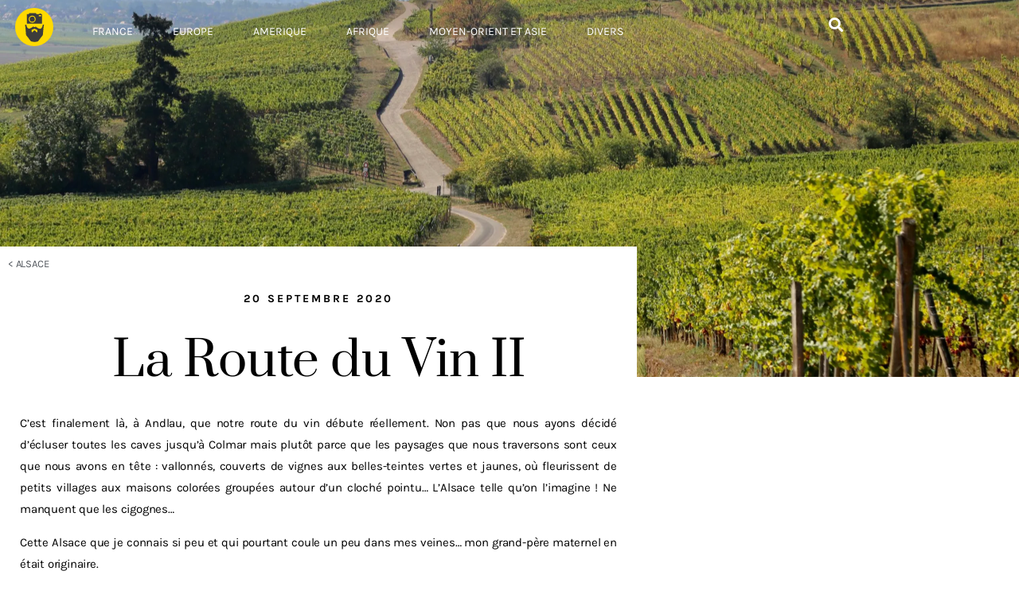

--- FILE ---
content_type: text/html; charset=UTF-8
request_url: http://dansloeildubarbu.com/2020/09/20/la-route-du-vin-ii/
body_size: 56424
content:
<!DOCTYPE html>
<html lang="fr-FR">
<head>
	<meta charset="UTF-8">
	<meta name="viewport" content="width=device-width, initial-scale=1.0, viewport-fit=cover" />		<title>La Route du Vin II &#8211; Dans l&#039;oeil du barbu</title>
<link href="https://fonts.googleapis.com/css?family=Lato:100,100i,200,200i,300,300i,400,400i,500,500i,600,600i,700,700i,800,800i,900,900i%7COpen+Sans:100,100i,200,200i,300,300i,400,400i,500,500i,600,600i,700,700i,800,800i,900,900i%7CIndie+Flower:100,100i,200,200i,300,300i,400,400i,500,500i,600,600i,700,700i,800,800i,900,900i%7COswald:100,100i,200,200i,300,300i,400,400i,500,500i,600,600i,700,700i,800,800i,900,900i" rel="stylesheet"><meta name='robots' content='max-image-preview:large' />
<link rel='dns-prefetch' href='//secure.gravatar.com' />
<link rel='dns-prefetch' href='//stats.wp.com' />
<link rel='dns-prefetch' href='//v0.wordpress.com' />
<link rel='preconnect' href='//i0.wp.com' />
<link rel='preconnect' href='//c0.wp.com' />
<link rel="alternate" type="application/rss+xml" title="Dans l&#039;oeil du barbu &raquo; Flux" href="http://dansloeildubarbu.com/feed/" />
<link rel="alternate" type="application/rss+xml" title="Dans l&#039;oeil du barbu &raquo; Flux des commentaires" href="http://dansloeildubarbu.com/comments/feed/" />
<script>
window._wpemojiSettings = {"baseUrl":"https:\/\/s.w.org\/images\/core\/emoji\/15.0.3\/72x72\/","ext":".png","svgUrl":"https:\/\/s.w.org\/images\/core\/emoji\/15.0.3\/svg\/","svgExt":".svg","source":{"concatemoji":"http:\/\/dansloeildubarbu.com\/wp-includes\/js\/wp-emoji-release.min.js?ver=6.6.4"}};
/*! This file is auto-generated */
!function(i,n){var o,s,e;function c(e){try{var t={supportTests:e,timestamp:(new Date).valueOf()};sessionStorage.setItem(o,JSON.stringify(t))}catch(e){}}function p(e,t,n){e.clearRect(0,0,e.canvas.width,e.canvas.height),e.fillText(t,0,0);var t=new Uint32Array(e.getImageData(0,0,e.canvas.width,e.canvas.height).data),r=(e.clearRect(0,0,e.canvas.width,e.canvas.height),e.fillText(n,0,0),new Uint32Array(e.getImageData(0,0,e.canvas.width,e.canvas.height).data));return t.every(function(e,t){return e===r[t]})}function u(e,t,n){switch(t){case"flag":return n(e,"\ud83c\udff3\ufe0f\u200d\u26a7\ufe0f","\ud83c\udff3\ufe0f\u200b\u26a7\ufe0f")?!1:!n(e,"\ud83c\uddfa\ud83c\uddf3","\ud83c\uddfa\u200b\ud83c\uddf3")&&!n(e,"\ud83c\udff4\udb40\udc67\udb40\udc62\udb40\udc65\udb40\udc6e\udb40\udc67\udb40\udc7f","\ud83c\udff4\u200b\udb40\udc67\u200b\udb40\udc62\u200b\udb40\udc65\u200b\udb40\udc6e\u200b\udb40\udc67\u200b\udb40\udc7f");case"emoji":return!n(e,"\ud83d\udc26\u200d\u2b1b","\ud83d\udc26\u200b\u2b1b")}return!1}function f(e,t,n){var r="undefined"!=typeof WorkerGlobalScope&&self instanceof WorkerGlobalScope?new OffscreenCanvas(300,150):i.createElement("canvas"),a=r.getContext("2d",{willReadFrequently:!0}),o=(a.textBaseline="top",a.font="600 32px Arial",{});return e.forEach(function(e){o[e]=t(a,e,n)}),o}function t(e){var t=i.createElement("script");t.src=e,t.defer=!0,i.head.appendChild(t)}"undefined"!=typeof Promise&&(o="wpEmojiSettingsSupports",s=["flag","emoji"],n.supports={everything:!0,everythingExceptFlag:!0},e=new Promise(function(e){i.addEventListener("DOMContentLoaded",e,{once:!0})}),new Promise(function(t){var n=function(){try{var e=JSON.parse(sessionStorage.getItem(o));if("object"==typeof e&&"number"==typeof e.timestamp&&(new Date).valueOf()<e.timestamp+604800&&"object"==typeof e.supportTests)return e.supportTests}catch(e){}return null}();if(!n){if("undefined"!=typeof Worker&&"undefined"!=typeof OffscreenCanvas&&"undefined"!=typeof URL&&URL.createObjectURL&&"undefined"!=typeof Blob)try{var e="postMessage("+f.toString()+"("+[JSON.stringify(s),u.toString(),p.toString()].join(",")+"));",r=new Blob([e],{type:"text/javascript"}),a=new Worker(URL.createObjectURL(r),{name:"wpTestEmojiSupports"});return void(a.onmessage=function(e){c(n=e.data),a.terminate(),t(n)})}catch(e){}c(n=f(s,u,p))}t(n)}).then(function(e){for(var t in e)n.supports[t]=e[t],n.supports.everything=n.supports.everything&&n.supports[t],"flag"!==t&&(n.supports.everythingExceptFlag=n.supports.everythingExceptFlag&&n.supports[t]);n.supports.everythingExceptFlag=n.supports.everythingExceptFlag&&!n.supports.flag,n.DOMReady=!1,n.readyCallback=function(){n.DOMReady=!0}}).then(function(){return e}).then(function(){var e;n.supports.everything||(n.readyCallback(),(e=n.source||{}).concatemoji?t(e.concatemoji):e.wpemoji&&e.twemoji&&(t(e.twemoji),t(e.wpemoji)))}))}((window,document),window._wpemojiSettings);
</script>
<link rel='stylesheet' id='twentynineteen-jetpack-css' href='https://c0.wp.com/p/jetpack/14.5/modules/theme-tools/compat/twentynineteen.css' media='all' />
<link rel='stylesheet' id='layerslider-css' href='http://dansloeildubarbu.com/wp-content/plugins/LayerSlider/assets/static/layerslider/css/layerslider.css?ver=8.1.2' media='all' />
<style id='wp-emoji-styles-inline-css'>

	img.wp-smiley, img.emoji {
		display: inline !important;
		border: none !important;
		box-shadow: none !important;
		height: 1em !important;
		width: 1em !important;
		margin: 0 0.07em !important;
		vertical-align: -0.1em !important;
		background: none !important;
		padding: 0 !important;
	}
</style>
<link rel='stylesheet' id='wp-block-library-css' href='https://c0.wp.com/c/6.6.4/wp-includes/css/dist/block-library/style.min.css' media='all' />
<style id='wp-block-library-theme-inline-css'>
.wp-block-audio :where(figcaption){color:#555;font-size:13px;text-align:center}.is-dark-theme .wp-block-audio :where(figcaption){color:#ffffffa6}.wp-block-audio{margin:0 0 1em}.wp-block-code{border:1px solid #ccc;border-radius:4px;font-family:Menlo,Consolas,monaco,monospace;padding:.8em 1em}.wp-block-embed :where(figcaption){color:#555;font-size:13px;text-align:center}.is-dark-theme .wp-block-embed :where(figcaption){color:#ffffffa6}.wp-block-embed{margin:0 0 1em}.blocks-gallery-caption{color:#555;font-size:13px;text-align:center}.is-dark-theme .blocks-gallery-caption{color:#ffffffa6}:root :where(.wp-block-image figcaption){color:#555;font-size:13px;text-align:center}.is-dark-theme :root :where(.wp-block-image figcaption){color:#ffffffa6}.wp-block-image{margin:0 0 1em}.wp-block-pullquote{border-bottom:4px solid;border-top:4px solid;color:currentColor;margin-bottom:1.75em}.wp-block-pullquote cite,.wp-block-pullquote footer,.wp-block-pullquote__citation{color:currentColor;font-size:.8125em;font-style:normal;text-transform:uppercase}.wp-block-quote{border-left:.25em solid;margin:0 0 1.75em;padding-left:1em}.wp-block-quote cite,.wp-block-quote footer{color:currentColor;font-size:.8125em;font-style:normal;position:relative}.wp-block-quote.has-text-align-right{border-left:none;border-right:.25em solid;padding-left:0;padding-right:1em}.wp-block-quote.has-text-align-center{border:none;padding-left:0}.wp-block-quote.is-large,.wp-block-quote.is-style-large,.wp-block-quote.is-style-plain{border:none}.wp-block-search .wp-block-search__label{font-weight:700}.wp-block-search__button{border:1px solid #ccc;padding:.375em .625em}:where(.wp-block-group.has-background){padding:1.25em 2.375em}.wp-block-separator.has-css-opacity{opacity:.4}.wp-block-separator{border:none;border-bottom:2px solid;margin-left:auto;margin-right:auto}.wp-block-separator.has-alpha-channel-opacity{opacity:1}.wp-block-separator:not(.is-style-wide):not(.is-style-dots){width:100px}.wp-block-separator.has-background:not(.is-style-dots){border-bottom:none;height:1px}.wp-block-separator.has-background:not(.is-style-wide):not(.is-style-dots){height:2px}.wp-block-table{margin:0 0 1em}.wp-block-table td,.wp-block-table th{word-break:normal}.wp-block-table :where(figcaption){color:#555;font-size:13px;text-align:center}.is-dark-theme .wp-block-table :where(figcaption){color:#ffffffa6}.wp-block-video :where(figcaption){color:#555;font-size:13px;text-align:center}.is-dark-theme .wp-block-video :where(figcaption){color:#ffffffa6}.wp-block-video{margin:0 0 1em}:root :where(.wp-block-template-part.has-background){margin-bottom:0;margin-top:0;padding:1.25em 2.375em}
</style>
<link rel='stylesheet' id='swiper-css-css' href='http://dansloeildubarbu.com/wp-content/plugins/instagram-widget-by-wpzoom/dist/styles/library/swiper.css?ver=7.4.1' media='all' />
<link rel='stylesheet' id='dashicons-css' href='https://c0.wp.com/c/6.6.4/wp-includes/css/dashicons.min.css' media='all' />
<link rel='stylesheet' id='magnific-popup-css' href='http://dansloeildubarbu.com/wp-content/plugins/instagram-widget-by-wpzoom/dist/styles/library/magnific-popup.css?ver=2.3.2' media='all' />
<link rel='stylesheet' id='wpz-insta_block-frontend-style-css' href='http://dansloeildubarbu.com/wp-content/plugins/instagram-widget-by-wpzoom/dist/styles/frontend/index.css?ver=css-4b331c57b581' media='all' />
<link rel='stylesheet' id='mediaelement-css' href='https://c0.wp.com/c/6.6.4/wp-includes/js/mediaelement/mediaelementplayer-legacy.min.css' media='all' />
<link rel='stylesheet' id='wp-mediaelement-css' href='https://c0.wp.com/c/6.6.4/wp-includes/js/mediaelement/wp-mediaelement.min.css' media='all' />
<style id='jetpack-sharing-buttons-style-inline-css'>
.jetpack-sharing-buttons__services-list{display:flex;flex-direction:row;flex-wrap:wrap;gap:0;list-style-type:none;margin:5px;padding:0}.jetpack-sharing-buttons__services-list.has-small-icon-size{font-size:12px}.jetpack-sharing-buttons__services-list.has-normal-icon-size{font-size:16px}.jetpack-sharing-buttons__services-list.has-large-icon-size{font-size:24px}.jetpack-sharing-buttons__services-list.has-huge-icon-size{font-size:36px}@media print{.jetpack-sharing-buttons__services-list{display:none!important}}.editor-styles-wrapper .wp-block-jetpack-sharing-buttons{gap:0;padding-inline-start:0}ul.jetpack-sharing-buttons__services-list.has-background{padding:1.25em 2.375em}
</style>
<style id='classic-theme-styles-inline-css'>
/*! This file is auto-generated */
.wp-block-button__link{color:#fff;background-color:#32373c;border-radius:9999px;box-shadow:none;text-decoration:none;padding:calc(.667em + 2px) calc(1.333em + 2px);font-size:1.125em}.wp-block-file__button{background:#32373c;color:#fff;text-decoration:none}
</style>
<style id='global-styles-inline-css'>
:root{--wp--preset--aspect-ratio--square: 1;--wp--preset--aspect-ratio--4-3: 4/3;--wp--preset--aspect-ratio--3-4: 3/4;--wp--preset--aspect-ratio--3-2: 3/2;--wp--preset--aspect-ratio--2-3: 2/3;--wp--preset--aspect-ratio--16-9: 16/9;--wp--preset--aspect-ratio--9-16: 9/16;--wp--preset--color--black: #000000;--wp--preset--color--cyan-bluish-gray: #abb8c3;--wp--preset--color--white: #FFF;--wp--preset--color--pale-pink: #f78da7;--wp--preset--color--vivid-red: #cf2e2e;--wp--preset--color--luminous-vivid-orange: #ff6900;--wp--preset--color--luminous-vivid-amber: #fcb900;--wp--preset--color--light-green-cyan: #7bdcb5;--wp--preset--color--vivid-green-cyan: #00d084;--wp--preset--color--pale-cyan-blue: #8ed1fc;--wp--preset--color--vivid-cyan-blue: #0693e3;--wp--preset--color--vivid-purple: #9b51e0;--wp--preset--color--primary: #0073a8;--wp--preset--color--secondary: #005075;--wp--preset--color--dark-gray: #111;--wp--preset--color--light-gray: #767676;--wp--preset--gradient--vivid-cyan-blue-to-vivid-purple: linear-gradient(135deg,rgba(6,147,227,1) 0%,rgb(155,81,224) 100%);--wp--preset--gradient--light-green-cyan-to-vivid-green-cyan: linear-gradient(135deg,rgb(122,220,180) 0%,rgb(0,208,130) 100%);--wp--preset--gradient--luminous-vivid-amber-to-luminous-vivid-orange: linear-gradient(135deg,rgba(252,185,0,1) 0%,rgba(255,105,0,1) 100%);--wp--preset--gradient--luminous-vivid-orange-to-vivid-red: linear-gradient(135deg,rgba(255,105,0,1) 0%,rgb(207,46,46) 100%);--wp--preset--gradient--very-light-gray-to-cyan-bluish-gray: linear-gradient(135deg,rgb(238,238,238) 0%,rgb(169,184,195) 100%);--wp--preset--gradient--cool-to-warm-spectrum: linear-gradient(135deg,rgb(74,234,220) 0%,rgb(151,120,209) 20%,rgb(207,42,186) 40%,rgb(238,44,130) 60%,rgb(251,105,98) 80%,rgb(254,248,76) 100%);--wp--preset--gradient--blush-light-purple: linear-gradient(135deg,rgb(255,206,236) 0%,rgb(152,150,240) 100%);--wp--preset--gradient--blush-bordeaux: linear-gradient(135deg,rgb(254,205,165) 0%,rgb(254,45,45) 50%,rgb(107,0,62) 100%);--wp--preset--gradient--luminous-dusk: linear-gradient(135deg,rgb(255,203,112) 0%,rgb(199,81,192) 50%,rgb(65,88,208) 100%);--wp--preset--gradient--pale-ocean: linear-gradient(135deg,rgb(255,245,203) 0%,rgb(182,227,212) 50%,rgb(51,167,181) 100%);--wp--preset--gradient--electric-grass: linear-gradient(135deg,rgb(202,248,128) 0%,rgb(113,206,126) 100%);--wp--preset--gradient--midnight: linear-gradient(135deg,rgb(2,3,129) 0%,rgb(40,116,252) 100%);--wp--preset--font-size--small: 19.5px;--wp--preset--font-size--medium: 20px;--wp--preset--font-size--large: 36.5px;--wp--preset--font-size--x-large: 42px;--wp--preset--font-size--normal: 22px;--wp--preset--font-size--huge: 49.5px;--wp--preset--spacing--20: 0.44rem;--wp--preset--spacing--30: 0.67rem;--wp--preset--spacing--40: 1rem;--wp--preset--spacing--50: 1.5rem;--wp--preset--spacing--60: 2.25rem;--wp--preset--spacing--70: 3.38rem;--wp--preset--spacing--80: 5.06rem;--wp--preset--shadow--natural: 6px 6px 9px rgba(0, 0, 0, 0.2);--wp--preset--shadow--deep: 12px 12px 50px rgba(0, 0, 0, 0.4);--wp--preset--shadow--sharp: 6px 6px 0px rgba(0, 0, 0, 0.2);--wp--preset--shadow--outlined: 6px 6px 0px -3px rgba(255, 255, 255, 1), 6px 6px rgba(0, 0, 0, 1);--wp--preset--shadow--crisp: 6px 6px 0px rgba(0, 0, 0, 1);}:where(.is-layout-flex){gap: 0.5em;}:where(.is-layout-grid){gap: 0.5em;}body .is-layout-flex{display: flex;}.is-layout-flex{flex-wrap: wrap;align-items: center;}.is-layout-flex > :is(*, div){margin: 0;}body .is-layout-grid{display: grid;}.is-layout-grid > :is(*, div){margin: 0;}:where(.wp-block-columns.is-layout-flex){gap: 2em;}:where(.wp-block-columns.is-layout-grid){gap: 2em;}:where(.wp-block-post-template.is-layout-flex){gap: 1.25em;}:where(.wp-block-post-template.is-layout-grid){gap: 1.25em;}.has-black-color{color: var(--wp--preset--color--black) !important;}.has-cyan-bluish-gray-color{color: var(--wp--preset--color--cyan-bluish-gray) !important;}.has-white-color{color: var(--wp--preset--color--white) !important;}.has-pale-pink-color{color: var(--wp--preset--color--pale-pink) !important;}.has-vivid-red-color{color: var(--wp--preset--color--vivid-red) !important;}.has-luminous-vivid-orange-color{color: var(--wp--preset--color--luminous-vivid-orange) !important;}.has-luminous-vivid-amber-color{color: var(--wp--preset--color--luminous-vivid-amber) !important;}.has-light-green-cyan-color{color: var(--wp--preset--color--light-green-cyan) !important;}.has-vivid-green-cyan-color{color: var(--wp--preset--color--vivid-green-cyan) !important;}.has-pale-cyan-blue-color{color: var(--wp--preset--color--pale-cyan-blue) !important;}.has-vivid-cyan-blue-color{color: var(--wp--preset--color--vivid-cyan-blue) !important;}.has-vivid-purple-color{color: var(--wp--preset--color--vivid-purple) !important;}.has-black-background-color{background-color: var(--wp--preset--color--black) !important;}.has-cyan-bluish-gray-background-color{background-color: var(--wp--preset--color--cyan-bluish-gray) !important;}.has-white-background-color{background-color: var(--wp--preset--color--white) !important;}.has-pale-pink-background-color{background-color: var(--wp--preset--color--pale-pink) !important;}.has-vivid-red-background-color{background-color: var(--wp--preset--color--vivid-red) !important;}.has-luminous-vivid-orange-background-color{background-color: var(--wp--preset--color--luminous-vivid-orange) !important;}.has-luminous-vivid-amber-background-color{background-color: var(--wp--preset--color--luminous-vivid-amber) !important;}.has-light-green-cyan-background-color{background-color: var(--wp--preset--color--light-green-cyan) !important;}.has-vivid-green-cyan-background-color{background-color: var(--wp--preset--color--vivid-green-cyan) !important;}.has-pale-cyan-blue-background-color{background-color: var(--wp--preset--color--pale-cyan-blue) !important;}.has-vivid-cyan-blue-background-color{background-color: var(--wp--preset--color--vivid-cyan-blue) !important;}.has-vivid-purple-background-color{background-color: var(--wp--preset--color--vivid-purple) !important;}.has-black-border-color{border-color: var(--wp--preset--color--black) !important;}.has-cyan-bluish-gray-border-color{border-color: var(--wp--preset--color--cyan-bluish-gray) !important;}.has-white-border-color{border-color: var(--wp--preset--color--white) !important;}.has-pale-pink-border-color{border-color: var(--wp--preset--color--pale-pink) !important;}.has-vivid-red-border-color{border-color: var(--wp--preset--color--vivid-red) !important;}.has-luminous-vivid-orange-border-color{border-color: var(--wp--preset--color--luminous-vivid-orange) !important;}.has-luminous-vivid-amber-border-color{border-color: var(--wp--preset--color--luminous-vivid-amber) !important;}.has-light-green-cyan-border-color{border-color: var(--wp--preset--color--light-green-cyan) !important;}.has-vivid-green-cyan-border-color{border-color: var(--wp--preset--color--vivid-green-cyan) !important;}.has-pale-cyan-blue-border-color{border-color: var(--wp--preset--color--pale-cyan-blue) !important;}.has-vivid-cyan-blue-border-color{border-color: var(--wp--preset--color--vivid-cyan-blue) !important;}.has-vivid-purple-border-color{border-color: var(--wp--preset--color--vivid-purple) !important;}.has-vivid-cyan-blue-to-vivid-purple-gradient-background{background: var(--wp--preset--gradient--vivid-cyan-blue-to-vivid-purple) !important;}.has-light-green-cyan-to-vivid-green-cyan-gradient-background{background: var(--wp--preset--gradient--light-green-cyan-to-vivid-green-cyan) !important;}.has-luminous-vivid-amber-to-luminous-vivid-orange-gradient-background{background: var(--wp--preset--gradient--luminous-vivid-amber-to-luminous-vivid-orange) !important;}.has-luminous-vivid-orange-to-vivid-red-gradient-background{background: var(--wp--preset--gradient--luminous-vivid-orange-to-vivid-red) !important;}.has-very-light-gray-to-cyan-bluish-gray-gradient-background{background: var(--wp--preset--gradient--very-light-gray-to-cyan-bluish-gray) !important;}.has-cool-to-warm-spectrum-gradient-background{background: var(--wp--preset--gradient--cool-to-warm-spectrum) !important;}.has-blush-light-purple-gradient-background{background: var(--wp--preset--gradient--blush-light-purple) !important;}.has-blush-bordeaux-gradient-background{background: var(--wp--preset--gradient--blush-bordeaux) !important;}.has-luminous-dusk-gradient-background{background: var(--wp--preset--gradient--luminous-dusk) !important;}.has-pale-ocean-gradient-background{background: var(--wp--preset--gradient--pale-ocean) !important;}.has-electric-grass-gradient-background{background: var(--wp--preset--gradient--electric-grass) !important;}.has-midnight-gradient-background{background: var(--wp--preset--gradient--midnight) !important;}.has-small-font-size{font-size: var(--wp--preset--font-size--small) !important;}.has-medium-font-size{font-size: var(--wp--preset--font-size--medium) !important;}.has-large-font-size{font-size: var(--wp--preset--font-size--large) !important;}.has-x-large-font-size{font-size: var(--wp--preset--font-size--x-large) !important;}
:where(.wp-block-post-template.is-layout-flex){gap: 1.25em;}:where(.wp-block-post-template.is-layout-grid){gap: 1.25em;}
:where(.wp-block-columns.is-layout-flex){gap: 2em;}:where(.wp-block-columns.is-layout-grid){gap: 2em;}
:root :where(.wp-block-pullquote){font-size: 1.5em;line-height: 1.6;}
</style>
<link rel='stylesheet' id='bodhi-svgs-attachment-css' href='http://dansloeildubarbu.com/wp-content/plugins/svg-support/css/svgs-attachment.css' media='all' />
<link rel='stylesheet' id='twentynineteen-style-css' href='http://dansloeildubarbu.com/wp-content/themes/twentynineteen/style.css?ver=2.9' media='all' />
<style id='twentynineteen-style-inline-css'>
.comments-link { clip: rect(1px, 1px, 1px, 1px); height: 1px; position: absolute; overflow: hidden; width: 1px; }
</style>
<link rel='stylesheet' id='twentynineteen-print-style-css' href='http://dansloeildubarbu.com/wp-content/themes/twentynineteen/print.css?ver=2.9' media='print' />
<link rel='stylesheet' id='jgb-styles-css' href='http://dansloeildubarbu.com/wp-content/plugins/jetgridbuilder/assets/css/jgb-styles.css?ver=1.1.5' media='all' />
<link rel='stylesheet' id='elementor-frontend-css' href='http://dansloeildubarbu.com/wp-content/plugins/elementor/assets/css/frontend.min.css?ver=3.34.1' media='all' />
<style id='elementor-frontend-inline-css'>
.elementor-19635 .elementor-element.elementor-element-71265730:not(.elementor-motion-effects-element-type-background), .elementor-19635 .elementor-element.elementor-element-71265730 > .elementor-motion-effects-container > .elementor-motion-effects-layer{background-image:url("https://i0.wp.com/dansloeildubarbu.com/wp-content/uploads/2020/09/IMG_3728-scaled.jpeg?fit=2560%2C1707");}
</style>
<link rel='stylesheet' id='widget-image-css' href='http://dansloeildubarbu.com/wp-content/plugins/elementor/assets/css/widget-image.min.css?ver=3.34.1' media='all' />
<link rel='stylesheet' id='widget-nav-menu-css' href='http://dansloeildubarbu.com/wp-content/plugins/elementor-pro/assets/css/widget-nav-menu.min.css?ver=3.31.0' media='all' />
<link rel='stylesheet' id='widget-search-form-css' href='http://dansloeildubarbu.com/wp-content/plugins/elementor-pro/assets/css/widget-search-form.min.css?ver=3.31.0' media='all' />
<link rel='stylesheet' id='elementor-icons-shared-0-css' href='http://dansloeildubarbu.com/wp-content/plugins/elementor/assets/lib/font-awesome/css/fontawesome.min.css?ver=5.15.3' media='all' />
<link rel='stylesheet' id='elementor-icons-fa-solid-css' href='http://dansloeildubarbu.com/wp-content/plugins/elementor/assets/lib/font-awesome/css/solid.min.css?ver=5.15.3' media='all' />
<link rel='stylesheet' id='widget-social-icons-css' href='http://dansloeildubarbu.com/wp-content/plugins/elementor/assets/css/widget-social-icons.min.css?ver=3.34.1' media='all' />
<link rel='stylesheet' id='e-apple-webkit-css' href='http://dansloeildubarbu.com/wp-content/plugins/elementor/assets/css/conditionals/apple-webkit.min.css?ver=3.34.1' media='all' />
<link rel='stylesheet' id='widget-post-info-css' href='http://dansloeildubarbu.com/wp-content/plugins/elementor-pro/assets/css/widget-post-info.min.css?ver=3.31.0' media='all' />
<link rel='stylesheet' id='widget-icon-list-css' href='http://dansloeildubarbu.com/wp-content/plugins/elementor/assets/css/widget-icon-list.min.css?ver=3.34.1' media='all' />
<link rel='stylesheet' id='elementor-icons-fa-regular-css' href='http://dansloeildubarbu.com/wp-content/plugins/elementor/assets/lib/font-awesome/css/regular.min.css?ver=5.15.3' media='all' />
<link rel='stylesheet' id='widget-heading-css' href='http://dansloeildubarbu.com/wp-content/plugins/elementor/assets/css/widget-heading.min.css?ver=3.34.1' media='all' />
<link rel='stylesheet' id='swiper-css' href='http://dansloeildubarbu.com/wp-content/plugins/elementor/assets/lib/swiper/v8/css/swiper.min.css?ver=8.4.5' media='all' />
<link rel='stylesheet' id='e-swiper-css' href='http://dansloeildubarbu.com/wp-content/plugins/elementor/assets/css/conditionals/e-swiper.min.css?ver=3.34.1' media='all' />
<link rel='stylesheet' id='widget-gallery-css' href='http://dansloeildubarbu.com/wp-content/plugins/elementor-pro/assets/css/widget-gallery.min.css?ver=3.31.0' media='all' />
<link rel='stylesheet' id='elementor-gallery-css' href='http://dansloeildubarbu.com/wp-content/plugins/elementor/assets/lib/e-gallery/css/e-gallery.min.css?ver=1.2.0' media='all' />
<link rel='stylesheet' id='e-transitions-css' href='http://dansloeildubarbu.com/wp-content/plugins/elementor-pro/assets/css/conditionals/transitions.min.css?ver=3.31.0' media='all' />
<link rel='stylesheet' id='widget-post-navigation-css' href='http://dansloeildubarbu.com/wp-content/plugins/elementor-pro/assets/css/widget-post-navigation.min.css?ver=3.31.0' media='all' />
<link rel='stylesheet' id='elementor-icons-css' href='http://dansloeildubarbu.com/wp-content/plugins/elementor/assets/lib/eicons/css/elementor-icons.min.css?ver=5.45.0' media='all' />
<link rel='stylesheet' id='elementor-post-19639-css' href='http://dansloeildubarbu.com/wp-content/uploads/elementor/css/post-19639.css?ver=1768487252' media='all' />
<link rel='stylesheet' id='elementor-post-19760-css' href='http://dansloeildubarbu.com/wp-content/uploads/elementor/css/post-19760.css?ver=1768487252' media='all' />
<link rel='stylesheet' id='elementor-post-20323-css' href='http://dansloeildubarbu.com/wp-content/uploads/elementor/css/post-20323.css?ver=1768487252' media='all' />
<link rel='stylesheet' id='elementor-post-19635-css' href='http://dansloeildubarbu.com/wp-content/uploads/elementor/css/post-19635.css?ver=1768487253' media='all' />
<link rel='stylesheet' id='elementor-gf-local-prata-css' href='http://dansloeildubarbu.com/wp-content/uploads/elementor/google-fonts/css/prata.css?ver=1742221420' media='all' />
<link rel='stylesheet' id='elementor-gf-local-karla-css' href='http://dansloeildubarbu.com/wp-content/uploads/elementor/google-fonts/css/karla.css?ver=1742221421' media='all' />
<link rel='stylesheet' id='elementor-icons-fa-brands-css' href='http://dansloeildubarbu.com/wp-content/plugins/elementor/assets/lib/font-awesome/css/brands.min.css?ver=5.15.3' media='all' />
<script src="https://c0.wp.com/c/6.6.4/wp-includes/js/jquery/jquery.min.js" id="jquery-core-js"></script>
<script src="https://c0.wp.com/c/6.6.4/wp-includes/js/jquery/jquery-migrate.min.js" id="jquery-migrate-js"></script>
<script id="layerslider-utils-js-extra">
var LS_Meta = {"v":"8.1.2","fixGSAP":"1"};
</script>
<script src="http://dansloeildubarbu.com/wp-content/plugins/LayerSlider/assets/static/layerslider/js/layerslider.utils.js?ver=8.1.2" id="layerslider-utils-js"></script>
<script src="http://dansloeildubarbu.com/wp-content/plugins/LayerSlider/assets/static/layerslider/js/layerslider.kreaturamedia.jquery.js?ver=8.1.2" id="layerslider-js"></script>
<script src="http://dansloeildubarbu.com/wp-content/plugins/LayerSlider/assets/static/layerslider/js/layerslider.transitions.js?ver=8.1.2" id="layerslider-transitions-js"></script>
<script src="https://c0.wp.com/c/6.6.4/wp-includes/js/underscore.min.js" id="underscore-js"></script>
<script id="wp-util-js-extra">
var _wpUtilSettings = {"ajax":{"url":"\/wp-admin\/admin-ajax.php"}};
</script>
<script src="https://c0.wp.com/c/6.6.4/wp-includes/js/wp-util.min.js" id="wp-util-js"></script>
<script src="http://dansloeildubarbu.com/wp-content/plugins/instagram-widget-by-wpzoom/dist/scripts/library/magnific-popup.js?ver=1768487159" id="magnific-popup-js"></script>
<script src="http://dansloeildubarbu.com/wp-content/plugins/instagram-widget-by-wpzoom/dist/scripts/library/swiper.js?ver=7.4.1" id="swiper-js-js"></script>
<script src="http://dansloeildubarbu.com/wp-content/plugins/instagram-widget-by-wpzoom/dist/scripts/frontend/block.js?ver=6c9dcb21b2da662ca82d" id="wpz-insta_block-frontend-script-js"></script>
<script src="http://dansloeildubarbu.com/wp-content/themes/twentynineteen/js/priority-menu.js?ver=20200129" id="twentynineteen-priority-menu-js" defer data-wp-strategy="defer"></script>
<meta name="generator" content="Powered by LayerSlider 8.1.2 - Build Heros, Sliders, and Popups. Create Animations and Beautiful, Rich Web Content as Easy as Never Before on WordPress." />
<!-- LayerSlider updates and docs at: https://layerslider.com -->
<link rel="https://api.w.org/" href="http://dansloeildubarbu.com/wp-json/" /><link rel="alternate" title="JSON" type="application/json" href="http://dansloeildubarbu.com/wp-json/wp/v2/posts/20103" /><link rel="EditURI" type="application/rsd+xml" title="RSD" href="http://dansloeildubarbu.com/xmlrpc.php?rsd" />
<meta name="generator" content="WordPress 6.6.4" />
<link rel="canonical" href="http://dansloeildubarbu.com/2020/09/20/la-route-du-vin-ii/" />
<link rel='shortlink' href='https://wp.me/p6tled-5ef' />
<link rel="alternate" title="oEmbed (JSON)" type="application/json+oembed" href="http://dansloeildubarbu.com/wp-json/oembed/1.0/embed?url=http%3A%2F%2Fdansloeildubarbu.com%2F2020%2F09%2F20%2Fla-route-du-vin-ii%2F" />
<link rel="alternate" title="oEmbed (XML)" type="text/xml+oembed" href="http://dansloeildubarbu.com/wp-json/oembed/1.0/embed?url=http%3A%2F%2Fdansloeildubarbu.com%2F2020%2F09%2F20%2Fla-route-du-vin-ii%2F&#038;format=xml" />
	<style>img#wpstats{display:none}</style>
		<meta name="generator" content="Elementor 3.34.1; features: additional_custom_breakpoints; settings: css_print_method-external, google_font-enabled, font_display-auto">
			<style>
				.e-con.e-parent:nth-of-type(n+4):not(.e-lazyloaded):not(.e-no-lazyload),
				.e-con.e-parent:nth-of-type(n+4):not(.e-lazyloaded):not(.e-no-lazyload) * {
					background-image: none !important;
				}
				@media screen and (max-height: 1024px) {
					.e-con.e-parent:nth-of-type(n+3):not(.e-lazyloaded):not(.e-no-lazyload),
					.e-con.e-parent:nth-of-type(n+3):not(.e-lazyloaded):not(.e-no-lazyload) * {
						background-image: none !important;
					}
				}
				@media screen and (max-height: 640px) {
					.e-con.e-parent:nth-of-type(n+2):not(.e-lazyloaded):not(.e-no-lazyload),
					.e-con.e-parent:nth-of-type(n+2):not(.e-lazyloaded):not(.e-no-lazyload) * {
						background-image: none !important;
					}
				}
			</style>
			
<!-- Jetpack Open Graph Tags -->
<meta property="og:type" content="article" />
<meta property="og:title" content="La Route du Vin II" />
<meta property="og:url" content="http://dansloeildubarbu.com/2020/09/20/la-route-du-vin-ii/" />
<meta property="og:description" content="C’est finalement là, à Andlau, que notre route du vin débute réellement. Non pas que nous ayons décidé d’écluser toutes les caves jusqu’à Colmar mais plutôt parce que les paysages que nous traverso…" />
<meta property="article:published_time" content="2020-09-20T18:51:20+00:00" />
<meta property="article:modified_time" content="2020-11-15T18:47:32+00:00" />
<meta property="og:site_name" content="Dans l&#039;oeil du barbu" />
<meta property="og:image" content="https://i0.wp.com/dansloeildubarbu.com/wp-content/uploads/2020/09/IMG_3728-scaled.jpeg?fit=1200%2C800" />
<meta property="og:image:width" content="1200" />
<meta property="og:image:height" content="800" />
<meta property="og:image:alt" content="" />
<meta property="og:locale" content="fr_FR" />
<meta name="twitter:text:title" content="La Route du Vin II" />
<meta name="twitter:image" content="https://i0.wp.com/dansloeildubarbu.com/wp-content/uploads/2020/09/IMG_3728-scaled.jpeg?fit=1200%2C800&#038;w=640" />
<meta name="twitter:card" content="summary_large_image" />

<!-- End Jetpack Open Graph Tags -->
<link rel="icon" href="https://i0.wp.com/dansloeildubarbu.com/wp-content/uploads/2015/10/cropped-logo-02.png?fit=32%2C32" sizes="32x32" />
<link rel="icon" href="https://i0.wp.com/dansloeildubarbu.com/wp-content/uploads/2015/10/cropped-logo-02.png?fit=192%2C192" sizes="192x192" />
<link rel="apple-touch-icon" href="https://i0.wp.com/dansloeildubarbu.com/wp-content/uploads/2015/10/cropped-logo-02.png?fit=180%2C180" />
<meta name="msapplication-TileImage" content="https://i0.wp.com/dansloeildubarbu.com/wp-content/uploads/2015/10/cropped-logo-02.png?fit=270%2C270" />
		<style id="wp-custom-css">
			hr {
  border-top: 1px dashed black;
}
		</style>
		</head>
<body class="post-template-default single single-post postid-20103 single-format-standard wp-custom-logo wp-embed-responsive singular image-filters-enabled comment-hidden elementor-default elementor-template-full-width elementor-kit-19639 elementor-page-19635">
		<header data-elementor-type="header" data-elementor-id="19760" class="elementor elementor-19760 elementor-location-header" data-elementor-post-type="elementor_library">
					<section class="elementor-section elementor-top-section elementor-element elementor-element-68fb1ff2 elementor-section-boxed elementor-section-height-default elementor-section-height-default" data-id="68fb1ff2" data-element_type="section" data-settings="{&quot;background_background&quot;:&quot;classic&quot;}">
						<div class="elementor-container elementor-column-gap-default">
					<div class="elementor-column elementor-col-33 elementor-top-column elementor-element elementor-element-783bd4ee" data-id="783bd4ee" data-element_type="column">
			<div class="elementor-widget-wrap elementor-element-populated">
						<div class="elementor-element elementor-element-728e4d82 elementor-widget elementor-widget-theme-site-logo elementor-widget-image" data-id="728e4d82" data-element_type="widget" data-widget_type="theme-site-logo.default">
				<div class="elementor-widget-container">
											<a href="http://dansloeildubarbu.com">
			<img src="http://dansloeildubarbu.com/wp-content/uploads/2020/09/Logo-dans-loeil-du-barbu.svg" title="Logo-dans-loeil-du-barbu" alt="Logo-dans-loeil-du-barbu" loading="lazy" />				</a>
											</div>
				</div>
					</div>
		</div>
				<div class="elementor-column elementor-col-33 elementor-top-column elementor-element elementor-element-5fd88844" data-id="5fd88844" data-element_type="column">
			<div class="elementor-widget-wrap elementor-element-populated">
						<div class="elementor-element elementor-element-5be9f264 elementor-nav-menu__align-start elementor-nav-menu--stretch elementor-nav-menu--dropdown-tablet elementor-nav-menu__text-align-aside elementor-nav-menu--toggle elementor-nav-menu--burger elementor-widget elementor-widget-nav-menu" data-id="5be9f264" data-element_type="widget" data-settings="{&quot;full_width&quot;:&quot;stretch&quot;,&quot;submenu_icon&quot;:{&quot;value&quot;:&quot;&lt;i class=\&quot;\&quot;&gt;&lt;\/i&gt;&quot;,&quot;library&quot;:&quot;&quot;},&quot;layout&quot;:&quot;horizontal&quot;,&quot;toggle&quot;:&quot;burger&quot;}" data-widget_type="nav-menu.default">
				<div class="elementor-widget-container">
								<nav aria-label="Menu" class="elementor-nav-menu--main elementor-nav-menu__container elementor-nav-menu--layout-horizontal e--pointer-none">
				<ul id="menu-1-5be9f264" class="elementor-nav-menu"><li class="menu-item menu-item-type-custom menu-item-object-custom menu-item-has-children menu-item-20745"><a href="#" aria-haspopup="true" aria-expanded="false" class="elementor-item elementor-item-anchor">France</a>
<ul class="sub-menu elementor-nav-menu--dropdown">
	<li class="menu-item menu-item-type-taxonomy menu-item-object-category current-post-ancestor current-menu-parent current-post-parent menu-item-21935"><a href="http://dansloeildubarbu.com/category/alsace/" class="elementor-sub-item">Alsace</a></li>
	<li class="menu-item menu-item-type-taxonomy menu-item-object-category menu-item-21572"><a href="http://dansloeildubarbu.com/category/auvergne/" class="elementor-sub-item">Auvergne</a></li>
	<li class="menu-item menu-item-type-taxonomy menu-item-object-category menu-item-23938"><a href="http://dansloeildubarbu.com/category/bordeaux/" class="elementor-sub-item">Bordeaux</a></li>
	<li class="menu-item menu-item-type-taxonomy menu-item-object-category menu-item-20330"><a href="http://dansloeildubarbu.com/category/bourgogne/" class="elementor-sub-item">Bourgogne</a></li>
	<li class="menu-item menu-item-type-taxonomy menu-item-object-category menu-item-20332"><a href="http://dansloeildubarbu.com/category/bretagne/" class="elementor-sub-item">Bretagne</a></li>
	<li class="menu-item menu-item-type-taxonomy menu-item-object-category menu-item-23651"><a href="http://dansloeildubarbu.com/category/nord/" class="elementor-sub-item">Hauts-de-France</a></li>
	<li class="menu-item menu-item-type-post_type menu-item-object-post menu-item-18272"><a href="http://dansloeildubarbu.com/2019/07/29/le-palais-ideal-du-facteur-cheval/" class="elementor-sub-item">Le Palais idéal</a></li>
	<li class="menu-item menu-item-type-taxonomy menu-item-object-category menu-item-20333"><a href="http://dansloeildubarbu.com/category/loire-atlantique/" class="elementor-sub-item">Loire-Atlantique</a></li>
	<li class="menu-item menu-item-type-taxonomy menu-item-object-category menu-item-25931"><a href="http://dansloeildubarbu.com/category/lorraine/" class="elementor-sub-item">Lorraine</a></li>
	<li class="menu-item menu-item-type-taxonomy menu-item-object-category menu-item-24062"><a href="http://dansloeildubarbu.com/category/lyon/" class="elementor-sub-item">Lyon</a></li>
	<li class="menu-item menu-item-type-taxonomy menu-item-object-category menu-item-20403"><a href="http://dansloeildubarbu.com/category/marseille/" class="elementor-sub-item">Marseille</a></li>
	<li class="menu-item menu-item-type-post_type menu-item-object-post menu-item-25365"><a href="http://dansloeildubarbu.com/2022/07/10/melle/" class="elementor-sub-item">Melle</a></li>
	<li class="menu-item menu-item-type-taxonomy menu-item-object-category menu-item-20335"><a href="http://dansloeildubarbu.com/category/nice/" class="elementor-sub-item">Nice</a></li>
	<li class="menu-item menu-item-type-taxonomy menu-item-object-category menu-item-20336"><a href="http://dansloeildubarbu.com/category/normandie/" class="elementor-sub-item">Normandie</a></li>
	<li class="menu-item menu-item-type-taxonomy menu-item-object-category menu-item-21892"><a href="http://dansloeildubarbu.com/category/paris/" class="elementor-sub-item">Paris</a></li>
	<li class="menu-item menu-item-type-taxonomy menu-item-object-category menu-item-20338"><a href="http://dansloeildubarbu.com/category/midipyrenees/" class="elementor-sub-item">Périgord, Lot, Aveyron</a></li>
	<li class="menu-item menu-item-type-taxonomy menu-item-object-category menu-item-21009"><a href="http://dansloeildubarbu.com/category/provence/" class="elementor-sub-item">Provence, Gard, Vaucluse</a></li>
	<li class="menu-item menu-item-type-taxonomy menu-item-object-category menu-item-20343"><a href="http://dansloeildubarbu.com/category/po/" class="elementor-sub-item">Pyrénées-Orientales</a></li>
</ul>
</li>
<li class="menu-item menu-item-type-custom menu-item-object-custom menu-item-has-children menu-item-20899"><a href="#" aria-haspopup="true" aria-expanded="false" class="elementor-item elementor-item-anchor">Europe</a>
<ul class="sub-menu elementor-nav-menu--dropdown">
	<li class="menu-item menu-item-type-custom menu-item-object-custom menu-item-has-children menu-item-20903"><a href="#" aria-haspopup="true" aria-expanded="false" class="elementor-sub-item elementor-item-anchor">Allemagne</a>
	<ul class="sub-menu elementor-nav-menu--dropdown">
		<li class="menu-item menu-item-type-taxonomy menu-item-object-category menu-item-20467"><a href="http://dansloeildubarbu.com/category/berlin/" class="elementor-sub-item">Berlin</a></li>
		<li class="menu-item menu-item-type-taxonomy menu-item-object-category menu-item-20468"><a href="http://dansloeildubarbu.com/category/baviere/" class="elementor-sub-item">Bavière</a></li>
	</ul>
</li>
	<li class="menu-item menu-item-type-taxonomy menu-item-object-category menu-item-20470"><a href="http://dansloeildubarbu.com/category/amsterdam/" class="elementor-sub-item">Amsterdam</a></li>
	<li class="menu-item menu-item-type-taxonomy menu-item-object-category menu-item-25933"><a href="http://dansloeildubarbu.com/category/andalousie/" class="elementor-sub-item">Andalousie</a></li>
	<li class="menu-item menu-item-type-taxonomy menu-item-object-category menu-item-20494"><a href="http://dansloeildubarbu.com/category/catalogne/" class="elementor-sub-item">Barcelone et la Catalogne</a></li>
	<li class="menu-item menu-item-type-taxonomy menu-item-object-category menu-item-20472"><a href="http://dansloeildubarbu.com/category/ecosse/" class="elementor-sub-item">Ecosse</a></li>
	<li class="menu-item menu-item-type-custom menu-item-object-custom menu-item-has-children menu-item-20904"><a href="#" aria-haspopup="true" aria-expanded="false" class="elementor-sub-item elementor-item-anchor">Grèce</a>
	<ul class="sub-menu elementor-nav-menu--dropdown">
		<li class="menu-item menu-item-type-taxonomy menu-item-object-category menu-item-20613"><a href="http://dansloeildubarbu.com/category/athenes/" class="elementor-sub-item">Athènes</a></li>
		<li class="menu-item menu-item-type-taxonomy menu-item-object-category menu-item-20614"><a href="http://dansloeildubarbu.com/category/crete/" class="elementor-sub-item">Crete</a></li>
		<li class="menu-item menu-item-type-taxonomy menu-item-object-category menu-item-20615"><a href="http://dansloeildubarbu.com/category/cyclades/" class="elementor-sub-item">Cyclades</a></li>
		<li class="menu-item menu-item-type-taxonomy menu-item-object-category menu-item-20616"><a href="http://dansloeildubarbu.com/category/grece-continentale/" class="elementor-sub-item">Grèce continentale</a></li>
		<li class="menu-item menu-item-type-taxonomy menu-item-object-category menu-item-24328"><a href="http://dansloeildubarbu.com/category/peloponese/" class="elementor-sub-item">Péloponnèse</a></li>
	</ul>
</li>
	<li class="menu-item menu-item-type-taxonomy menu-item-object-category menu-item-20617"><a href="http://dansloeildubarbu.com/category/ibiza/" class="elementor-sub-item">Ibiza</a></li>
	<li class="menu-item menu-item-type-taxonomy menu-item-object-category menu-item-20618"><a href="http://dansloeildubarbu.com/category/irlande2019/" class="elementor-sub-item">Irlande</a></li>
	<li class="menu-item menu-item-type-custom menu-item-object-custom menu-item-has-children menu-item-20905"><a href="#" aria-haspopup="true" aria-expanded="false" class="elementor-sub-item elementor-item-anchor">Italie</a>
	<ul class="sub-menu elementor-nav-menu--dropdown">
		<li class="menu-item menu-item-type-taxonomy menu-item-object-category menu-item-20619"><a href="http://dansloeildubarbu.com/category/florence/" class="elementor-sub-item">Florence</a></li>
		<li class="menu-item menu-item-type-taxonomy menu-item-object-category menu-item-20620"><a href="http://dansloeildubarbu.com/category/italie-du-nord/" class="elementor-sub-item">Italie du nord</a></li>
		<li class="menu-item menu-item-type-taxonomy menu-item-object-category menu-item-23615"><a href="http://dansloeildubarbu.com/category/naples-et-la-cote-amalfitaine/" class="elementor-sub-item">Naples et la côte Amalfitaine</a></li>
		<li class="menu-item menu-item-type-taxonomy menu-item-object-category menu-item-22135"><a href="http://dansloeildubarbu.com/category/rome/" class="elementor-sub-item">Rome</a></li>
		<li class="menu-item menu-item-type-taxonomy menu-item-object-category menu-item-20622"><a href="http://dansloeildubarbu.com/category/sardaigne/" class="elementor-sub-item">Sardaigne</a></li>
		<li class="menu-item menu-item-type-taxonomy menu-item-object-category menu-item-20623"><a href="http://dansloeildubarbu.com/category/sicile/" class="elementor-sub-item">Sicile</a></li>
		<li class="menu-item menu-item-type-taxonomy menu-item-object-category menu-item-20621"><a href="http://dansloeildubarbu.com/category/venise/" class="elementor-sub-item">Venise</a></li>
	</ul>
</li>
	<li class="menu-item menu-item-type-taxonomy menu-item-object-category menu-item-25932"><a href="http://dansloeildubarbu.com/category/lanzarote/" class="elementor-sub-item">Lanzarote</a></li>
	<li class="menu-item menu-item-type-taxonomy menu-item-object-category menu-item-20625"><a href="http://dansloeildubarbu.com/category/oxford/" class="elementor-sub-item">Oxford et les Cotswolds</a></li>
	<li class="menu-item menu-item-type-taxonomy menu-item-object-category menu-item-20728"><a href="http://dansloeildubarbu.com/category/prague/" class="elementor-sub-item">Prague</a></li>
	<li class="menu-item menu-item-type-taxonomy menu-item-object-category menu-item-20626"><a href="http://dansloeildubarbu.com/category/riga/" class="elementor-sub-item">Riga</a></li>
	<li class="menu-item menu-item-type-taxonomy menu-item-object-category menu-item-20628"><a href="http://dansloeildubarbu.com/category/vienne/" class="elementor-sub-item">Vienne</a></li>
</ul>
</li>
<li class="menu-item menu-item-type-custom menu-item-object-custom menu-item-has-children menu-item-20900"><a href="#" aria-haspopup="true" aria-expanded="false" class="elementor-item elementor-item-anchor">Amerique</a>
<ul class="sub-menu elementor-nav-menu--dropdown">
	<li class="menu-item menu-item-type-taxonomy menu-item-object-category menu-item-20631"><a href="http://dansloeildubarbu.com/category/antilles-francaises/" class="elementor-sub-item">Antilles françaises</a></li>
	<li class="menu-item menu-item-type-taxonomy menu-item-object-category menu-item-20630"><a href="http://dansloeildubarbu.com/category/canada/" class="elementor-sub-item">Canada &#038; Québec</a></li>
	<li class="menu-item menu-item-type-taxonomy menu-item-object-category menu-item-20276"><a href="http://dansloeildubarbu.com/category/san-francisco-et-les-parcs-de-louest/" class="elementor-sub-item">L&rsquo;ouest américain</a></li>
	<li class="menu-item menu-item-type-taxonomy menu-item-object-category menu-item-20629"><a href="http://dansloeildubarbu.com/category/new-york/" class="elementor-sub-item">New-York</a></li>
</ul>
</li>
<li class="menu-item menu-item-type-custom menu-item-object-custom menu-item-has-children menu-item-20901"><a href="#" aria-haspopup="true" aria-expanded="false" class="elementor-item elementor-item-anchor">Afrique</a>
<ul class="sub-menu elementor-nav-menu--dropdown">
	<li class="menu-item menu-item-type-taxonomy menu-item-object-category menu-item-20839"><a href="http://dansloeildubarbu.com/category/egypte/" class="elementor-sub-item">Egypte</a></li>
	<li class="menu-item menu-item-type-taxonomy menu-item-object-category menu-item-20738"><a href="http://dansloeildubarbu.com/category/maroc/" class="elementor-sub-item">Maroc</a></li>
	<li class="menu-item menu-item-type-taxonomy menu-item-object-category menu-item-20741"><a href="http://dansloeildubarbu.com/category/marrakech/" class="elementor-sub-item">Marrakech</a></li>
	<li class="menu-item menu-item-type-taxonomy menu-item-object-category menu-item-20739"><a href="http://dansloeildubarbu.com/category/namibie/" class="elementor-sub-item">Namibie</a></li>
	<li class="menu-item menu-item-type-taxonomy menu-item-object-category menu-item-20740"><a href="http://dansloeildubarbu.com/category/zanzibar/" class="elementor-sub-item">Zanzibar</a></li>
</ul>
</li>
<li class="menu-item menu-item-type-custom menu-item-object-custom menu-item-has-children menu-item-20902"><a href="#" aria-haspopup="true" aria-expanded="false" class="elementor-item elementor-item-anchor">Moyen-Orient et Asie</a>
<ul class="sub-menu elementor-nav-menu--dropdown">
	<li class="menu-item menu-item-type-taxonomy menu-item-object-category menu-item-20742"><a href="http://dansloeildubarbu.com/category/beyrouth2019/" class="elementor-sub-item">Beyrouth</a></li>
	<li class="menu-item menu-item-type-taxonomy menu-item-object-category menu-item-20743"><a href="http://dansloeildubarbu.com/category/thailande/" class="elementor-sub-item">Thaïlande</a></li>
</ul>
</li>
<li class="menu-item menu-item-type-custom menu-item-object-custom menu-item-has-children menu-item-21265"><a href="#" aria-haspopup="true" aria-expanded="false" class="elementor-item elementor-item-anchor">Divers</a>
<ul class="sub-menu elementor-nav-menu--dropdown">
	<li class="menu-item menu-item-type-post_type menu-item-object-page menu-item-25364"><a href="http://dansloeildubarbu.com/challenge50ans/" class="elementor-sub-item">#Challenge50ans</a></li>
	<li class="menu-item menu-item-type-post_type menu-item-object-page menu-item-19118"><a href="http://dansloeildubarbu.com/sans-lui/" class="elementor-sub-item">Sans lui</a></li>
	<li class="menu-item menu-item-type-post_type menu-item-object-page menu-item-19117"><a href="http://dansloeildubarbu.com/la-voix-du-barbu/" class="elementor-sub-item">La voix du barbu</a></li>
</ul>
</li>
</ul>			</nav>
					<div class="elementor-menu-toggle" role="button" tabindex="0" aria-label="Permuter le menu" aria-expanded="false">
			<i aria-hidden="true" role="presentation" class="elementor-menu-toggle__icon--open eicon-menu-bar"></i><i aria-hidden="true" role="presentation" class="elementor-menu-toggle__icon--close eicon-close"></i>		</div>
					<nav class="elementor-nav-menu--dropdown elementor-nav-menu__container" aria-hidden="true">
				<ul id="menu-2-5be9f264" class="elementor-nav-menu"><li class="menu-item menu-item-type-custom menu-item-object-custom menu-item-has-children menu-item-20745"><a href="#" aria-haspopup="true" aria-expanded="false" class="elementor-item elementor-item-anchor" tabindex="-1">France</a>
<ul class="sub-menu elementor-nav-menu--dropdown">
	<li class="menu-item menu-item-type-taxonomy menu-item-object-category current-post-ancestor current-menu-parent current-post-parent menu-item-21935"><a href="http://dansloeildubarbu.com/category/alsace/" class="elementor-sub-item" tabindex="-1">Alsace</a></li>
	<li class="menu-item menu-item-type-taxonomy menu-item-object-category menu-item-21572"><a href="http://dansloeildubarbu.com/category/auvergne/" class="elementor-sub-item" tabindex="-1">Auvergne</a></li>
	<li class="menu-item menu-item-type-taxonomy menu-item-object-category menu-item-23938"><a href="http://dansloeildubarbu.com/category/bordeaux/" class="elementor-sub-item" tabindex="-1">Bordeaux</a></li>
	<li class="menu-item menu-item-type-taxonomy menu-item-object-category menu-item-20330"><a href="http://dansloeildubarbu.com/category/bourgogne/" class="elementor-sub-item" tabindex="-1">Bourgogne</a></li>
	<li class="menu-item menu-item-type-taxonomy menu-item-object-category menu-item-20332"><a href="http://dansloeildubarbu.com/category/bretagne/" class="elementor-sub-item" tabindex="-1">Bretagne</a></li>
	<li class="menu-item menu-item-type-taxonomy menu-item-object-category menu-item-23651"><a href="http://dansloeildubarbu.com/category/nord/" class="elementor-sub-item" tabindex="-1">Hauts-de-France</a></li>
	<li class="menu-item menu-item-type-post_type menu-item-object-post menu-item-18272"><a href="http://dansloeildubarbu.com/2019/07/29/le-palais-ideal-du-facteur-cheval/" class="elementor-sub-item" tabindex="-1">Le Palais idéal</a></li>
	<li class="menu-item menu-item-type-taxonomy menu-item-object-category menu-item-20333"><a href="http://dansloeildubarbu.com/category/loire-atlantique/" class="elementor-sub-item" tabindex="-1">Loire-Atlantique</a></li>
	<li class="menu-item menu-item-type-taxonomy menu-item-object-category menu-item-25931"><a href="http://dansloeildubarbu.com/category/lorraine/" class="elementor-sub-item" tabindex="-1">Lorraine</a></li>
	<li class="menu-item menu-item-type-taxonomy menu-item-object-category menu-item-24062"><a href="http://dansloeildubarbu.com/category/lyon/" class="elementor-sub-item" tabindex="-1">Lyon</a></li>
	<li class="menu-item menu-item-type-taxonomy menu-item-object-category menu-item-20403"><a href="http://dansloeildubarbu.com/category/marseille/" class="elementor-sub-item" tabindex="-1">Marseille</a></li>
	<li class="menu-item menu-item-type-post_type menu-item-object-post menu-item-25365"><a href="http://dansloeildubarbu.com/2022/07/10/melle/" class="elementor-sub-item" tabindex="-1">Melle</a></li>
	<li class="menu-item menu-item-type-taxonomy menu-item-object-category menu-item-20335"><a href="http://dansloeildubarbu.com/category/nice/" class="elementor-sub-item" tabindex="-1">Nice</a></li>
	<li class="menu-item menu-item-type-taxonomy menu-item-object-category menu-item-20336"><a href="http://dansloeildubarbu.com/category/normandie/" class="elementor-sub-item" tabindex="-1">Normandie</a></li>
	<li class="menu-item menu-item-type-taxonomy menu-item-object-category menu-item-21892"><a href="http://dansloeildubarbu.com/category/paris/" class="elementor-sub-item" tabindex="-1">Paris</a></li>
	<li class="menu-item menu-item-type-taxonomy menu-item-object-category menu-item-20338"><a href="http://dansloeildubarbu.com/category/midipyrenees/" class="elementor-sub-item" tabindex="-1">Périgord, Lot, Aveyron</a></li>
	<li class="menu-item menu-item-type-taxonomy menu-item-object-category menu-item-21009"><a href="http://dansloeildubarbu.com/category/provence/" class="elementor-sub-item" tabindex="-1">Provence, Gard, Vaucluse</a></li>
	<li class="menu-item menu-item-type-taxonomy menu-item-object-category menu-item-20343"><a href="http://dansloeildubarbu.com/category/po/" class="elementor-sub-item" tabindex="-1">Pyrénées-Orientales</a></li>
</ul>
</li>
<li class="menu-item menu-item-type-custom menu-item-object-custom menu-item-has-children menu-item-20899"><a href="#" aria-haspopup="true" aria-expanded="false" class="elementor-item elementor-item-anchor" tabindex="-1">Europe</a>
<ul class="sub-menu elementor-nav-menu--dropdown">
	<li class="menu-item menu-item-type-custom menu-item-object-custom menu-item-has-children menu-item-20903"><a href="#" aria-haspopup="true" aria-expanded="false" class="elementor-sub-item elementor-item-anchor" tabindex="-1">Allemagne</a>
	<ul class="sub-menu elementor-nav-menu--dropdown">
		<li class="menu-item menu-item-type-taxonomy menu-item-object-category menu-item-20467"><a href="http://dansloeildubarbu.com/category/berlin/" class="elementor-sub-item" tabindex="-1">Berlin</a></li>
		<li class="menu-item menu-item-type-taxonomy menu-item-object-category menu-item-20468"><a href="http://dansloeildubarbu.com/category/baviere/" class="elementor-sub-item" tabindex="-1">Bavière</a></li>
	</ul>
</li>
	<li class="menu-item menu-item-type-taxonomy menu-item-object-category menu-item-20470"><a href="http://dansloeildubarbu.com/category/amsterdam/" class="elementor-sub-item" tabindex="-1">Amsterdam</a></li>
	<li class="menu-item menu-item-type-taxonomy menu-item-object-category menu-item-25933"><a href="http://dansloeildubarbu.com/category/andalousie/" class="elementor-sub-item" tabindex="-1">Andalousie</a></li>
	<li class="menu-item menu-item-type-taxonomy menu-item-object-category menu-item-20494"><a href="http://dansloeildubarbu.com/category/catalogne/" class="elementor-sub-item" tabindex="-1">Barcelone et la Catalogne</a></li>
	<li class="menu-item menu-item-type-taxonomy menu-item-object-category menu-item-20472"><a href="http://dansloeildubarbu.com/category/ecosse/" class="elementor-sub-item" tabindex="-1">Ecosse</a></li>
	<li class="menu-item menu-item-type-custom menu-item-object-custom menu-item-has-children menu-item-20904"><a href="#" aria-haspopup="true" aria-expanded="false" class="elementor-sub-item elementor-item-anchor" tabindex="-1">Grèce</a>
	<ul class="sub-menu elementor-nav-menu--dropdown">
		<li class="menu-item menu-item-type-taxonomy menu-item-object-category menu-item-20613"><a href="http://dansloeildubarbu.com/category/athenes/" class="elementor-sub-item" tabindex="-1">Athènes</a></li>
		<li class="menu-item menu-item-type-taxonomy menu-item-object-category menu-item-20614"><a href="http://dansloeildubarbu.com/category/crete/" class="elementor-sub-item" tabindex="-1">Crete</a></li>
		<li class="menu-item menu-item-type-taxonomy menu-item-object-category menu-item-20615"><a href="http://dansloeildubarbu.com/category/cyclades/" class="elementor-sub-item" tabindex="-1">Cyclades</a></li>
		<li class="menu-item menu-item-type-taxonomy menu-item-object-category menu-item-20616"><a href="http://dansloeildubarbu.com/category/grece-continentale/" class="elementor-sub-item" tabindex="-1">Grèce continentale</a></li>
		<li class="menu-item menu-item-type-taxonomy menu-item-object-category menu-item-24328"><a href="http://dansloeildubarbu.com/category/peloponese/" class="elementor-sub-item" tabindex="-1">Péloponnèse</a></li>
	</ul>
</li>
	<li class="menu-item menu-item-type-taxonomy menu-item-object-category menu-item-20617"><a href="http://dansloeildubarbu.com/category/ibiza/" class="elementor-sub-item" tabindex="-1">Ibiza</a></li>
	<li class="menu-item menu-item-type-taxonomy menu-item-object-category menu-item-20618"><a href="http://dansloeildubarbu.com/category/irlande2019/" class="elementor-sub-item" tabindex="-1">Irlande</a></li>
	<li class="menu-item menu-item-type-custom menu-item-object-custom menu-item-has-children menu-item-20905"><a href="#" aria-haspopup="true" aria-expanded="false" class="elementor-sub-item elementor-item-anchor" tabindex="-1">Italie</a>
	<ul class="sub-menu elementor-nav-menu--dropdown">
		<li class="menu-item menu-item-type-taxonomy menu-item-object-category menu-item-20619"><a href="http://dansloeildubarbu.com/category/florence/" class="elementor-sub-item" tabindex="-1">Florence</a></li>
		<li class="menu-item menu-item-type-taxonomy menu-item-object-category menu-item-20620"><a href="http://dansloeildubarbu.com/category/italie-du-nord/" class="elementor-sub-item" tabindex="-1">Italie du nord</a></li>
		<li class="menu-item menu-item-type-taxonomy menu-item-object-category menu-item-23615"><a href="http://dansloeildubarbu.com/category/naples-et-la-cote-amalfitaine/" class="elementor-sub-item" tabindex="-1">Naples et la côte Amalfitaine</a></li>
		<li class="menu-item menu-item-type-taxonomy menu-item-object-category menu-item-22135"><a href="http://dansloeildubarbu.com/category/rome/" class="elementor-sub-item" tabindex="-1">Rome</a></li>
		<li class="menu-item menu-item-type-taxonomy menu-item-object-category menu-item-20622"><a href="http://dansloeildubarbu.com/category/sardaigne/" class="elementor-sub-item" tabindex="-1">Sardaigne</a></li>
		<li class="menu-item menu-item-type-taxonomy menu-item-object-category menu-item-20623"><a href="http://dansloeildubarbu.com/category/sicile/" class="elementor-sub-item" tabindex="-1">Sicile</a></li>
		<li class="menu-item menu-item-type-taxonomy menu-item-object-category menu-item-20621"><a href="http://dansloeildubarbu.com/category/venise/" class="elementor-sub-item" tabindex="-1">Venise</a></li>
	</ul>
</li>
	<li class="menu-item menu-item-type-taxonomy menu-item-object-category menu-item-25932"><a href="http://dansloeildubarbu.com/category/lanzarote/" class="elementor-sub-item" tabindex="-1">Lanzarote</a></li>
	<li class="menu-item menu-item-type-taxonomy menu-item-object-category menu-item-20625"><a href="http://dansloeildubarbu.com/category/oxford/" class="elementor-sub-item" tabindex="-1">Oxford et les Cotswolds</a></li>
	<li class="menu-item menu-item-type-taxonomy menu-item-object-category menu-item-20728"><a href="http://dansloeildubarbu.com/category/prague/" class="elementor-sub-item" tabindex="-1">Prague</a></li>
	<li class="menu-item menu-item-type-taxonomy menu-item-object-category menu-item-20626"><a href="http://dansloeildubarbu.com/category/riga/" class="elementor-sub-item" tabindex="-1">Riga</a></li>
	<li class="menu-item menu-item-type-taxonomy menu-item-object-category menu-item-20628"><a href="http://dansloeildubarbu.com/category/vienne/" class="elementor-sub-item" tabindex="-1">Vienne</a></li>
</ul>
</li>
<li class="menu-item menu-item-type-custom menu-item-object-custom menu-item-has-children menu-item-20900"><a href="#" aria-haspopup="true" aria-expanded="false" class="elementor-item elementor-item-anchor" tabindex="-1">Amerique</a>
<ul class="sub-menu elementor-nav-menu--dropdown">
	<li class="menu-item menu-item-type-taxonomy menu-item-object-category menu-item-20631"><a href="http://dansloeildubarbu.com/category/antilles-francaises/" class="elementor-sub-item" tabindex="-1">Antilles françaises</a></li>
	<li class="menu-item menu-item-type-taxonomy menu-item-object-category menu-item-20630"><a href="http://dansloeildubarbu.com/category/canada/" class="elementor-sub-item" tabindex="-1">Canada &#038; Québec</a></li>
	<li class="menu-item menu-item-type-taxonomy menu-item-object-category menu-item-20276"><a href="http://dansloeildubarbu.com/category/san-francisco-et-les-parcs-de-louest/" class="elementor-sub-item" tabindex="-1">L&rsquo;ouest américain</a></li>
	<li class="menu-item menu-item-type-taxonomy menu-item-object-category menu-item-20629"><a href="http://dansloeildubarbu.com/category/new-york/" class="elementor-sub-item" tabindex="-1">New-York</a></li>
</ul>
</li>
<li class="menu-item menu-item-type-custom menu-item-object-custom menu-item-has-children menu-item-20901"><a href="#" aria-haspopup="true" aria-expanded="false" class="elementor-item elementor-item-anchor" tabindex="-1">Afrique</a>
<ul class="sub-menu elementor-nav-menu--dropdown">
	<li class="menu-item menu-item-type-taxonomy menu-item-object-category menu-item-20839"><a href="http://dansloeildubarbu.com/category/egypte/" class="elementor-sub-item" tabindex="-1">Egypte</a></li>
	<li class="menu-item menu-item-type-taxonomy menu-item-object-category menu-item-20738"><a href="http://dansloeildubarbu.com/category/maroc/" class="elementor-sub-item" tabindex="-1">Maroc</a></li>
	<li class="menu-item menu-item-type-taxonomy menu-item-object-category menu-item-20741"><a href="http://dansloeildubarbu.com/category/marrakech/" class="elementor-sub-item" tabindex="-1">Marrakech</a></li>
	<li class="menu-item menu-item-type-taxonomy menu-item-object-category menu-item-20739"><a href="http://dansloeildubarbu.com/category/namibie/" class="elementor-sub-item" tabindex="-1">Namibie</a></li>
	<li class="menu-item menu-item-type-taxonomy menu-item-object-category menu-item-20740"><a href="http://dansloeildubarbu.com/category/zanzibar/" class="elementor-sub-item" tabindex="-1">Zanzibar</a></li>
</ul>
</li>
<li class="menu-item menu-item-type-custom menu-item-object-custom menu-item-has-children menu-item-20902"><a href="#" aria-haspopup="true" aria-expanded="false" class="elementor-item elementor-item-anchor" tabindex="-1">Moyen-Orient et Asie</a>
<ul class="sub-menu elementor-nav-menu--dropdown">
	<li class="menu-item menu-item-type-taxonomy menu-item-object-category menu-item-20742"><a href="http://dansloeildubarbu.com/category/beyrouth2019/" class="elementor-sub-item" tabindex="-1">Beyrouth</a></li>
	<li class="menu-item menu-item-type-taxonomy menu-item-object-category menu-item-20743"><a href="http://dansloeildubarbu.com/category/thailande/" class="elementor-sub-item" tabindex="-1">Thaïlande</a></li>
</ul>
</li>
<li class="menu-item menu-item-type-custom menu-item-object-custom menu-item-has-children menu-item-21265"><a href="#" aria-haspopup="true" aria-expanded="false" class="elementor-item elementor-item-anchor" tabindex="-1">Divers</a>
<ul class="sub-menu elementor-nav-menu--dropdown">
	<li class="menu-item menu-item-type-post_type menu-item-object-page menu-item-25364"><a href="http://dansloeildubarbu.com/challenge50ans/" class="elementor-sub-item" tabindex="-1">#Challenge50ans</a></li>
	<li class="menu-item menu-item-type-post_type menu-item-object-page menu-item-19118"><a href="http://dansloeildubarbu.com/sans-lui/" class="elementor-sub-item" tabindex="-1">Sans lui</a></li>
	<li class="menu-item menu-item-type-post_type menu-item-object-page menu-item-19117"><a href="http://dansloeildubarbu.com/la-voix-du-barbu/" class="elementor-sub-item" tabindex="-1">La voix du barbu</a></li>
</ul>
</li>
</ul>			</nav>
						</div>
				</div>
					</div>
		</div>
				<div class="elementor-column elementor-col-33 elementor-top-column elementor-element elementor-element-62bb1d7b" data-id="62bb1d7b" data-element_type="column">
			<div class="elementor-widget-wrap elementor-element-populated">
						<div class="elementor-element elementor-element-1c670735 elementor-search-form--skin-full_screen elementor-widget__width-auto elementor-widget elementor-widget-search-form" data-id="1c670735" data-element_type="widget" data-settings="{&quot;skin&quot;:&quot;full_screen&quot;}" data-widget_type="search-form.default">
				<div class="elementor-widget-container">
							<search role="search">
			<form class="elementor-search-form" action="http://dansloeildubarbu.com" method="get">
												<div class="elementor-search-form__toggle" role="button" tabindex="0" aria-label="Rechercher ">
					<i aria-hidden="true" class="fas fa-search"></i>				</div>
								<div class="elementor-search-form__container">
					<label class="elementor-screen-only" for="elementor-search-form-1c670735">Rechercher </label>

					
					<input id="elementor-search-form-1c670735" placeholder="" class="elementor-search-form__input" type="search" name="s" value="">
					
					
										<div class="dialog-lightbox-close-button dialog-close-button" role="button" tabindex="0" aria-label="Fermer ce champ de recherche.">
						<i aria-hidden="true" class="eicon-close"></i>					</div>
									</div>
			</form>
		</search>
						</div>
				</div>
					</div>
		</div>
					</div>
		</section>
				</header>
				<div data-elementor-type="single" data-elementor-id="19635" class="elementor elementor-19635 elementor-location-single post-20103 post type-post status-publish format-standard has-post-thumbnail hentry category-alsace entry" data-elementor-post-type="elementor_library">
					<section class="elementor-section elementor-top-section elementor-element elementor-element-71265730 elementor-section-content-bottom elementor-section-height-min-height elementor-section-items-bottom elementor-section-boxed elementor-section-height-default" data-id="71265730" data-element_type="section" data-settings="{&quot;background_background&quot;:&quot;classic&quot;}">
							<div class="elementor-background-overlay"></div>
							<div class="elementor-container elementor-column-gap-default">
					<div class="elementor-column elementor-col-100 elementor-top-column elementor-element elementor-element-05f2fd3" data-id="05f2fd3" data-element_type="column">
			<div class="elementor-widget-wrap">
							</div>
		</div>
					</div>
		</section>
				<section class="elementor-section elementor-top-section elementor-element elementor-element-3a6ac589 elementor-section-boxed elementor-section-height-default elementor-section-height-default" data-id="3a6ac589" data-element_type="section" data-settings="{&quot;background_background&quot;:&quot;classic&quot;}">
						<div class="elementor-container elementor-column-gap-default">
					<div class="elementor-column elementor-col-100 elementor-top-column elementor-element elementor-element-6a9651b5" data-id="6a9651b5" data-element_type="column" data-settings="{&quot;background_background&quot;:&quot;classic&quot;}">
			<div class="elementor-widget-wrap elementor-element-populated">
						<div class="elementor-element elementor-element-85fb7b9 elementor-align-left elementor-widget elementor-widget-post-info" data-id="85fb7b9" data-element_type="widget" data-widget_type="post-info.default">
				<div class="elementor-widget-container">
							<ul class="elementor-inline-items elementor-icon-list-items elementor-post-info">
								<li class="elementor-icon-list-item elementor-repeater-item-0cfdcea elementor-inline-item" itemprop="about">
													<span class="elementor-icon-list-text elementor-post-info__item elementor-post-info__item--type-terms">
							<span class="elementor-post-info__item-prefix">&lt;</span>
										<span class="elementor-post-info__terms-list">
				<a href="http://dansloeildubarbu.com/category/alsace/" class="elementor-post-info__terms-list-item">Alsace</a>				</span>
					</span>
								</li>
				</ul>
						</div>
				</div>
				<div class="elementor-element elementor-element-1ac4942b elementor-widget elementor-widget-heading" data-id="1ac4942b" data-element_type="widget" data-widget_type="heading.default">
				<div class="elementor-widget-container">
					<h5 class="elementor-heading-title elementor-size-default">20 septembre 2020</h5>				</div>
				</div>
				<div class="elementor-element elementor-element-3370cb7a elementor-widget elementor-widget-text-editor" data-id="3370cb7a" data-element_type="widget" data-widget_type="text-editor.default">
				<div class="elementor-widget-container">
									La Route du Vin II								</div>
				</div>
				<div class="elementor-element elementor-element-739f8c4d elementor-widget elementor-widget-theme-post-content" data-id="739f8c4d" data-element_type="widget" data-widget_type="theme-post-content.default">
				<div class="elementor-widget-container">
					<p>C’est finalement là, à Andlau, que notre route du vin débute réellement. Non pas que nous ayons décidé d’écluser toutes les caves jusqu’à Colmar mais plutôt parce que les paysages que nous traversons sont ceux que nous avons en tête : vallonnés, couverts de vignes aux belles-teintes vertes et jaunes, où fleurissent de petits villages aux maisons colorées groupées autour d’un cloché pointu… L&rsquo;Alsace telle qu&rsquo;on l&rsquo;imagine ! Ne manquent que les cigognes&#8230;</p>
<p>Cette Alsace que je connais si peu et qui pourtant coule un peu dans mes veines… mon grand-père maternel en était originaire.<span class="Apple-converted-space"> </span></p>
<p>André &#8211; quelqu’un l’a-t-il jamais appelé Dédé ? &#8211; André Bouvart, né en février 1922 à Mulhouse, gendarme, moustachu, résistant, gaulliste, catholique convaincu… Il était sympa le grand-père ; bel homme bien que petit (il aurait tellement aimé intégrer la Garde Nationale), le cheveu naturellement noir même à quatre-vingts piges, l’oeil vif et le sourire en coin, fier et droit, discret mais pas taiseux. Un homme d’honneur, attaché aux valeurs, devant lequel il fallait filer droit. Mais, même s’il avait sauvé la France, échappé aux « schleux » dans les traboules de Croix-Rousse, et conduit une DS on voyait bien qui portait la culotte à la maison… J’allais chez lui et chez ma grand-mère, Odette, quand j’étais gosse, à Maurepas, dans les Yvelines. Ça sentait les années 60, la petite bourgeoisie française que chantait Sheila, et la pâtée pour chien (ils en avaient six&#8230; et trois chats, neuf écureuils, plus tard un gros lapin blanc et même un cheval nain dans leur jardinet de banlieue à la fin de leur vie). Dans leur maisonnette on trouvait des vitrines contenant des souvenirs de voyages, des poupées, des rideaux et des coussins dignes d’un décor d’opérette (ma grand-mère adorait l’opérette), des « cosy » en tête de lit, du mobilier de bois comme dans les chalets de montagne, mais aussi du formica, des piles d’Historia, des produits Avon à profusion (mamie Odette en était ambassadrice)… et peu ou prou la même chose dans l’énorme camping-car qui leur permettait de déplacer leur ménagerie. L’autoradio y crachait du Karen Cherryl et du Sylvie Vartan (nous écoutions Stop ou Encore sur RTL) sur la route qui nous menait à Estartit sur la Costa Brava, sur les plages du débarquement où ils avaient une maison, ou encore à Iguerande dans la Loire fief de la famille de ma grand-mère… En Alsace, jamais. Je découvre aujourd’hui cette région que mon grand-père ne m’à pas présentée mais qu’il m’a peut-être un poil léguée.<span class="Apple-converted-space"> </span></p>
<p>Les villages se suivent et ne se ressemblent pas, comme les grains d’une même grappe de raisin, semblables, issus de la même terre et pourtant tous différents.<span class="Apple-converted-space"> </span></p>
<p>Sur les hauteurs de Dambach-la-Ville, autour de La Chapelle Saint-Sebastien, les vignes nous invitent à la promenade. Nous découvrons les nuances fruitées des cépages, tantôt blanc, tantôt rouge et profitons de la vue sur la petite ville en contrebas.<span class="Apple-converted-space"> </span></p>
<p>À Bergheim, où nous déjeunons de délicieux fleischkieschle (boulettes de viande à l’œuf), les ruelles ensoleillées et désertiques ont la quiétude des villages du sud à l’heure de la sieste. Nous nous amusons à répertorier toutes les couleurs dont s’ornent les façades à colombages.<span class="Apple-converted-space"> </span></p>
<p>&nbsp;</p>
<p class="jetpack-slideshow-noscript robots-nocontent">Ce diaporama nécessite JavaScript.</p><div id="gallery-20103-1-slideshow" class="jetpack-slideshow-window jetpack-slideshow jetpack-slideshow-black" data-trans="fade" data-autostart="1" data-gallery="[{&quot;src&quot;:&quot;https:\/\/i0.wp.com\/dansloeildubarbu.com\/wp-content\/uploads\/2020\/09\/IMG_3812.jpg?fit=2000%2C1333&quot;,&quot;id&quot;:&quot;20114&quot;,&quot;title&quot;:&quot;IMG_3812&quot;,&quot;alt&quot;:&quot;&quot;,&quot;caption&quot;:&quot;&quot;,&quot;itemprop&quot;:&quot;image&quot;},{&quot;src&quot;:&quot;https:\/\/i0.wp.com\/dansloeildubarbu.com\/wp-content\/uploads\/2020\/09\/IMG_3816.jpg?fit=2000%2C1333&quot;,&quot;id&quot;:&quot;20115&quot;,&quot;title&quot;:&quot;IMG_3816&quot;,&quot;alt&quot;:&quot;&quot;,&quot;caption&quot;:&quot;&quot;,&quot;itemprop&quot;:&quot;image&quot;},{&quot;src&quot;:&quot;https:\/\/i0.wp.com\/dansloeildubarbu.com\/wp-content\/uploads\/2020\/09\/IMG_3817.jpg?fit=2000%2C1333&quot;,&quot;id&quot;:&quot;20116&quot;,&quot;title&quot;:&quot;IMG_3817&quot;,&quot;alt&quot;:&quot;&quot;,&quot;caption&quot;:&quot;&quot;,&quot;itemprop&quot;:&quot;image&quot;},{&quot;src&quot;:&quot;https:\/\/i0.wp.com\/dansloeildubarbu.com\/wp-content\/uploads\/2020\/09\/IMG_3821.jpg?fit=2000%2C1333&quot;,&quot;id&quot;:&quot;20117&quot;,&quot;title&quot;:&quot;IMG_3821&quot;,&quot;alt&quot;:&quot;&quot;,&quot;caption&quot;:&quot;&quot;,&quot;itemprop&quot;:&quot;image&quot;},{&quot;src&quot;:&quot;https:\/\/i0.wp.com\/dansloeildubarbu.com\/wp-content\/uploads\/2020\/09\/IMG_3822.jpg?fit=2000%2C1333&quot;,&quot;id&quot;:&quot;20118&quot;,&quot;title&quot;:&quot;IMG_3822&quot;,&quot;alt&quot;:&quot;&quot;,&quot;caption&quot;:&quot;&quot;,&quot;itemprop&quot;:&quot;image&quot;},{&quot;src&quot;:&quot;https:\/\/i0.wp.com\/dansloeildubarbu.com\/wp-content\/uploads\/2020\/09\/IMG_3849.jpg?fit=2000%2C1333&quot;,&quot;id&quot;:&quot;20119&quot;,&quot;title&quot;:&quot;IMG_3849&quot;,&quot;alt&quot;:&quot;&quot;,&quot;caption&quot;:&quot;&quot;,&quot;itemprop&quot;:&quot;image&quot;},{&quot;src&quot;:&quot;https:\/\/i0.wp.com\/dansloeildubarbu.com\/wp-content\/uploads\/2020\/09\/IMG_3855.jpg?fit=2000%2C1333&quot;,&quot;id&quot;:&quot;20120&quot;,&quot;title&quot;:&quot;IMG_3855&quot;,&quot;alt&quot;:&quot;&quot;,&quot;caption&quot;:&quot;&quot;,&quot;itemprop&quot;:&quot;image&quot;},{&quot;src&quot;:&quot;https:\/\/i0.wp.com\/dansloeildubarbu.com\/wp-content\/uploads\/2020\/09\/IMG_3857.jpg?fit=2000%2C1333&quot;,&quot;id&quot;:&quot;20121&quot;,&quot;title&quot;:&quot;IMG_3857&quot;,&quot;alt&quot;:&quot;&quot;,&quot;caption&quot;:&quot;&quot;,&quot;itemprop&quot;:&quot;image&quot;},{&quot;src&quot;:&quot;https:\/\/i0.wp.com\/dansloeildubarbu.com\/wp-content\/uploads\/2020\/09\/IMG_3863.jpg?fit=2000%2C1333&quot;,&quot;id&quot;:&quot;20122&quot;,&quot;title&quot;:&quot;IMG_3863&quot;,&quot;alt&quot;:&quot;&quot;,&quot;caption&quot;:&quot;&quot;,&quot;itemprop&quot;:&quot;image&quot;},{&quot;src&quot;:&quot;https:\/\/i0.wp.com\/dansloeildubarbu.com\/wp-content\/uploads\/2020\/09\/IMG_3958.jpg?fit=2000%2C1333&quot;,&quot;id&quot;:&quot;20123&quot;,&quot;title&quot;:&quot;IMG_3958&quot;,&quot;alt&quot;:&quot;&quot;,&quot;caption&quot;:&quot;&quot;,&quot;itemprop&quot;:&quot;image&quot;},{&quot;src&quot;:&quot;https:\/\/i0.wp.com\/dansloeildubarbu.com\/wp-content\/uploads\/2020\/09\/IMG_4009.jpg?fit=2000%2C1333&quot;,&quot;id&quot;:&quot;20124&quot;,&quot;title&quot;:&quot;IMG_4009&quot;,&quot;alt&quot;:&quot;&quot;,&quot;caption&quot;:&quot;&quot;,&quot;itemprop&quot;:&quot;image&quot;},{&quot;src&quot;:&quot;https:\/\/i0.wp.com\/dansloeildubarbu.com\/wp-content\/uploads\/2020\/09\/IMG_4013.jpg?fit=2000%2C1333&quot;,&quot;id&quot;:&quot;20125&quot;,&quot;title&quot;:&quot;IMG_4013&quot;,&quot;alt&quot;:&quot;&quot;,&quot;caption&quot;:&quot;&quot;,&quot;itemprop&quot;:&quot;image&quot;},{&quot;src&quot;:&quot;https:\/\/i0.wp.com\/dansloeildubarbu.com\/wp-content\/uploads\/2020\/09\/IMG_4019.jpg?fit=2000%2C1333&quot;,&quot;id&quot;:&quot;20126&quot;,&quot;title&quot;:&quot;IMG_4019&quot;,&quot;alt&quot;:&quot;&quot;,&quot;caption&quot;:&quot;&quot;,&quot;itemprop&quot;:&quot;image&quot;},{&quot;src&quot;:&quot;https:\/\/i0.wp.com\/dansloeildubarbu.com\/wp-content\/uploads\/2020\/09\/IMG_4037.jpg?fit=2000%2C1333&quot;,&quot;id&quot;:&quot;20127&quot;,&quot;title&quot;:&quot;IMG_4037&quot;,&quot;alt&quot;:&quot;&quot;,&quot;caption&quot;:&quot;&quot;,&quot;itemprop&quot;:&quot;image&quot;}]" itemscope itemtype="https://schema.org/ImageGallery"></div>
<p><span class="Apple-converted-space"> </span></p>
<p>À Ribeauvillé, à l’inverse, nous déambulons au milieu d’une foule bigarrée de badauds masqués &#8211; l’endroit est très touristique. C’est jour de brocante patrimoniale et tous les libraires d’Alsace semblent avoir posés leurs tréteaux ici. Deci-delà des nids de cigognes vides, accrochés aux toits comme de gigantesques boules de gui séchées.</p>
<ul>
<li>excusez-moi madame de vous poser cette question mais les cigognes sont déjà parties ?</li>
<li>Oh oui ! Cette année elles sont parties de bonne heure. Mais elles sont à Hunawhir, au refuge. Vous savez elles ne « migrattent » plus&#8230;</li>
</ul>
<p>Si les cigognes ne « migrattent » plus où va l’Alsace, je vous le demande !</p>
<p>À Hunawihr justement, où Jean-Claude à 15 ans passa un mois de vacances avec ses parents et dont il garde un souvenir ébloui, nous grimpons sur les hauteurs, échappant à l’officiel Route du Vin pour nous perdre (au sens propre du terme) dans les vignes, puis dans les bois jusqu’à Riquewihr.</p>
<p>A Riquewihr ensuite, membre émérite du club prisé des Plus Beaux Villages de France, d’où nous repartons, alourdis d’un magnifique plat à Baekhoeffe pour Jean-Claude et de petites décorations pour mon Sapin de Noël, là encore à l’écart des sentiers battus à la poursuite de Kaysersberg, notre dernière étape.</p>
<p>Sur notre route, le cimetière militaire de Sigolsheim, domine les vignobles dans le soleil couchant. Le paysage s’étale à nos pieds, majestueux. Ces alignements de croix blanches me fascinent, plus visuellement que pour ce qu’ils représentent. Mon grand-père ne m’aura pas transmis son goût pour les haut-faits et les haut-lieux militaires&#8230; Mais c’est peut-être un peu grâce à lui que j’aime entrer dans les églises.</p>
<p>Celle de Kaysersberg est toute petite et le Christ en croix qui accueille le pèlerin au dessus de la nef occupe presque toute la largeur de celle-ci.</p>
<p>Notre périple s’achève là, dans la plaine de la Weiss ; nous ne rêvons plus que d’une grande bière bien fraîche mais sommes refoulés à chaque terrasse. Plus tôt dans la journée nous nous étions vus refusé l’accès au Haut-Koenigsbourg, le fameux château médiéval offert à Guillaume II à la fin du XIXe siècle et restauré. Une fois de plus nous nous étions retrouvés gros-Jean comme devant en oubliant de réserver notre visite quelques jours en amont. Nous avions ravalé fièrement notre déception et profité de la vue sur la plaine environnante et le massif bleu des Vosges mais là le problème est tout autre : d’après les tenanciers il n’est plus l’heure de boire mais celle de dîner : il est 18h30&#8230; Nous nous cognons à chaque troquet, comme les boules de billard aux bandes de la table, quémandant un siège, une bière ; un agacement d’impuissance gronde en nous ! Enfin, au moment où nous allions baisser les bras : une table, sous un arbre, un sourire, sous le masque et la réponse tant attendue : « oui bien sur ! Asseyez vous là ; qu’est-ce que je peux vous servir ? ». Ah que la vie est belle ! Nous sirotons, l’air béa, des colombages, des couleurs, du soleil et des vignes plein la tête… Un vol de cigognes par dessus les toits pentus<span class="Apple-converted-space">  </span>aurait parfait le tableau mais j’oublais : elles ne « migrattent » plus !</p>
				</div>
				</div>
					</div>
		</div>
					</div>
		</section>
				<section class="elementor-section elementor-top-section elementor-element elementor-element-708550ad elementor-section-content-top elementor-section-boxed elementor-section-height-default elementor-section-height-default" data-id="708550ad" data-element_type="section" data-settings="{&quot;background_background&quot;:&quot;classic&quot;}">
							<div class="elementor-background-overlay"></div>
							<div class="elementor-container elementor-column-gap-default">
					<div class="elementor-column elementor-col-100 elementor-top-column elementor-element elementor-element-5789b81d" data-id="5789b81d" data-element_type="column">
			<div class="elementor-widget-wrap elementor-element-populated">
						<div class="elementor-element elementor-element-1b11e924 elementor-widget elementor-widget-gallery" data-id="1b11e924" data-element_type="widget" data-settings="{&quot;gallery_layout&quot;:&quot;justified&quot;,&quot;ideal_row_height&quot;:{&quot;unit&quot;:&quot;px&quot;,&quot;size&quot;:280,&quot;sizes&quot;:[]},&quot;gap&quot;:{&quot;unit&quot;:&quot;px&quot;,&quot;size&quot;:20,&quot;sizes&quot;:[]},&quot;lazyload&quot;:&quot;yes&quot;,&quot;ideal_row_height_tablet&quot;:{&quot;unit&quot;:&quot;px&quot;,&quot;size&quot;:150,&quot;sizes&quot;:[]},&quot;ideal_row_height_mobile&quot;:{&quot;unit&quot;:&quot;px&quot;,&quot;size&quot;:150,&quot;sizes&quot;:[]},&quot;gap_tablet&quot;:{&quot;unit&quot;:&quot;px&quot;,&quot;size&quot;:10,&quot;sizes&quot;:[]},&quot;gap_mobile&quot;:{&quot;unit&quot;:&quot;px&quot;,&quot;size&quot;:10,&quot;sizes&quot;:[]},&quot;link_to&quot;:&quot;file&quot;,&quot;overlay_background&quot;:&quot;yes&quot;,&quot;content_hover_animation&quot;:&quot;fade-in&quot;}" data-widget_type="gallery.default">
				<div class="elementor-widget-container">
							<div class="elementor-gallery__container">
							<a class="e-gallery-item elementor-gallery-item elementor-animated-content" href="https://i0.wp.com/dansloeildubarbu.com/wp-content/uploads/2020/09/IMG_3670.jpg?fit=2000%2C1333" data-elementor-open-lightbox="yes" data-elementor-lightbox-slideshow="1b11e924" data-elementor-lightbox-title="IMG_3670" data-e-action-hash="#elementor-action%3Aaction%3Dlightbox%26settings%3DeyJpZCI6MjAxMzAsInVybCI6Imh0dHA6XC9cL2RhbnNsb2VpbGR1YmFyYnUuY29tXC93cC1jb250ZW50XC91cGxvYWRzXC8yMDIwXC8wOVwvSU1HXzM2NzAuanBnIiwic2xpZGVzaG93IjoiMWIxMWU5MjQifQ%3D%3D">
					<div class="e-gallery-image elementor-gallery-item__image" data-thumbnail="https://i0.wp.com/dansloeildubarbu.com/wp-content/uploads/2020/09/IMG_3670.jpg?fit=200%2C200" data-width="200" data-height="200" aria-label="" role="img" ></div>
											<div class="elementor-gallery-item__overlay"></div>
														</a>
							<a class="e-gallery-item elementor-gallery-item elementor-animated-content" href="https://i0.wp.com/dansloeildubarbu.com/wp-content/uploads/2020/09/IMG_3673.jpg?fit=2000%2C1333" data-elementor-open-lightbox="yes" data-elementor-lightbox-slideshow="1b11e924" data-elementor-lightbox-title="IMG_3673" data-e-action-hash="#elementor-action%3Aaction%3Dlightbox%26settings%3DeyJpZCI6MjAxMzEsInVybCI6Imh0dHA6XC9cL2RhbnNsb2VpbGR1YmFyYnUuY29tXC93cC1jb250ZW50XC91cGxvYWRzXC8yMDIwXC8wOVwvSU1HXzM2NzMuanBnIiwic2xpZGVzaG93IjoiMWIxMWU5MjQifQ%3D%3D">
					<div class="e-gallery-image elementor-gallery-item__image" data-thumbnail="https://i0.wp.com/dansloeildubarbu.com/wp-content/uploads/2020/09/IMG_3673.jpg?fit=200%2C200" data-width="200" data-height="200" aria-label="" role="img" ></div>
											<div class="elementor-gallery-item__overlay"></div>
														</a>
							<a class="e-gallery-item elementor-gallery-item elementor-animated-content" href="https://i0.wp.com/dansloeildubarbu.com/wp-content/uploads/2020/09/IMG_3698.jpg?fit=1333%2C2000" data-elementor-open-lightbox="yes" data-elementor-lightbox-slideshow="1b11e924" data-elementor-lightbox-title="IMG_3698" data-e-action-hash="#elementor-action%3Aaction%3Dlightbox%26settings%3DeyJpZCI6MjAxODIsInVybCI6Imh0dHA6XC9cL2RhbnNsb2VpbGR1YmFyYnUuY29tXC93cC1jb250ZW50XC91cGxvYWRzXC8yMDIwXC8wOVwvSU1HXzM2OTguanBnIiwic2xpZGVzaG93IjoiMWIxMWU5MjQifQ%3D%3D">
					<div class="e-gallery-image elementor-gallery-item__image" data-thumbnail="https://i0.wp.com/dansloeildubarbu.com/wp-content/uploads/2020/09/IMG_3698.jpg?fit=200%2C200" data-width="200" data-height="200" aria-label="" role="img" ></div>
											<div class="elementor-gallery-item__overlay"></div>
														</a>
							<a class="e-gallery-item elementor-gallery-item elementor-animated-content" href="https://i0.wp.com/dansloeildubarbu.com/wp-content/uploads/2020/09/IMG_3716.jpg?fit=2000%2C1333" data-elementor-open-lightbox="yes" data-elementor-lightbox-slideshow="1b11e924" data-elementor-lightbox-title="IMG_3716" data-e-action-hash="#elementor-action%3Aaction%3Dlightbox%26settings%3DeyJpZCI6MjAxMzIsInVybCI6Imh0dHA6XC9cL2RhbnNsb2VpbGR1YmFyYnUuY29tXC93cC1jb250ZW50XC91cGxvYWRzXC8yMDIwXC8wOVwvSU1HXzM3MTYuanBnIiwic2xpZGVzaG93IjoiMWIxMWU5MjQifQ%3D%3D">
					<div class="e-gallery-image elementor-gallery-item__image" data-thumbnail="https://i0.wp.com/dansloeildubarbu.com/wp-content/uploads/2020/09/IMG_3716.jpg?fit=200%2C200" data-width="200" data-height="200" aria-label="" role="img" ></div>
											<div class="elementor-gallery-item__overlay"></div>
														</a>
							<a class="e-gallery-item elementor-gallery-item elementor-animated-content" href="https://i0.wp.com/dansloeildubarbu.com/wp-content/uploads/2020/09/IMG_3725.jpg?fit=1333%2C2000" data-elementor-open-lightbox="yes" data-elementor-lightbox-slideshow="1b11e924" data-elementor-lightbox-title="IMG_3725" data-e-action-hash="#elementor-action%3Aaction%3Dlightbox%26settings%3DeyJpZCI6MjAxODMsInVybCI6Imh0dHA6XC9cL2RhbnNsb2VpbGR1YmFyYnUuY29tXC93cC1jb250ZW50XC91cGxvYWRzXC8yMDIwXC8wOVwvSU1HXzM3MjUuanBnIiwic2xpZGVzaG93IjoiMWIxMWU5MjQifQ%3D%3D">
					<div class="e-gallery-image elementor-gallery-item__image" data-thumbnail="https://i0.wp.com/dansloeildubarbu.com/wp-content/uploads/2020/09/IMG_3725.jpg?fit=200%2C200" data-width="200" data-height="200" aria-label="" role="img" ></div>
											<div class="elementor-gallery-item__overlay"></div>
														</a>
							<a class="e-gallery-item elementor-gallery-item elementor-animated-content" href="https://i0.wp.com/dansloeildubarbu.com/wp-content/uploads/2020/09/raisins.jpg?fit=2000%2C1333" data-elementor-open-lightbox="yes" data-elementor-lightbox-slideshow="1b11e924" data-elementor-lightbox-title="raisins" data-e-action-hash="#elementor-action%3Aaction%3Dlightbox%26settings%3DeyJpZCI6MjAxODEsInVybCI6Imh0dHA6XC9cL2RhbnNsb2VpbGR1YmFyYnUuY29tXC93cC1jb250ZW50XC91cGxvYWRzXC8yMDIwXC8wOVwvcmFpc2lucy5qcGciLCJzbGlkZXNob3ciOiIxYjExZTkyNCJ9">
					<div class="e-gallery-image elementor-gallery-item__image" data-thumbnail="https://i0.wp.com/dansloeildubarbu.com/wp-content/uploads/2020/09/raisins.jpg?fit=200%2C200" data-width="200" data-height="200" aria-label="" role="img" ></div>
											<div class="elementor-gallery-item__overlay"></div>
														</a>
							<a class="e-gallery-item elementor-gallery-item elementor-animated-content" href="https://i0.wp.com/dansloeildubarbu.com/wp-content/uploads/2020/09/IMG_3728.jpg?fit=2000%2C1333" data-elementor-open-lightbox="yes" data-elementor-lightbox-slideshow="1b11e924" data-elementor-lightbox-title="IMG_3728" data-e-action-hash="#elementor-action%3Aaction%3Dlightbox%26settings%3DeyJpZCI6MjAxMzMsInVybCI6Imh0dHA6XC9cL2RhbnNsb2VpbGR1YmFyYnUuY29tXC93cC1jb250ZW50XC91cGxvYWRzXC8yMDIwXC8wOVwvSU1HXzM3MjguanBnIiwic2xpZGVzaG93IjoiMWIxMWU5MjQifQ%3D%3D">
					<div class="e-gallery-image elementor-gallery-item__image" data-thumbnail="https://i0.wp.com/dansloeildubarbu.com/wp-content/uploads/2020/09/IMG_3728.jpg?fit=200%2C200" data-width="200" data-height="200" aria-label="" role="img" ></div>
											<div class="elementor-gallery-item__overlay"></div>
														</a>
							<a class="e-gallery-item elementor-gallery-item elementor-animated-content" href="https://i0.wp.com/dansloeildubarbu.com/wp-content/uploads/2020/09/IMG_3745.jpg?fit=2000%2C1333" data-elementor-open-lightbox="yes" data-elementor-lightbox-slideshow="1b11e924" data-elementor-lightbox-title="IMG_3745" data-e-action-hash="#elementor-action%3Aaction%3Dlightbox%26settings%3DeyJpZCI6MjAxMzQsInVybCI6Imh0dHA6XC9cL2RhbnNsb2VpbGR1YmFyYnUuY29tXC93cC1jb250ZW50XC91cGxvYWRzXC8yMDIwXC8wOVwvSU1HXzM3NDUuanBnIiwic2xpZGVzaG93IjoiMWIxMWU5MjQifQ%3D%3D">
					<div class="e-gallery-image elementor-gallery-item__image" data-thumbnail="https://i0.wp.com/dansloeildubarbu.com/wp-content/uploads/2020/09/IMG_3745.jpg?fit=200%2C200" data-width="200" data-height="200" aria-label="" role="img" ></div>
											<div class="elementor-gallery-item__overlay"></div>
														</a>
							<a class="e-gallery-item elementor-gallery-item elementor-animated-content" href="https://i0.wp.com/dansloeildubarbu.com/wp-content/uploads/2020/09/IMG_3753.jpg?fit=2000%2C1333" data-elementor-open-lightbox="yes" data-elementor-lightbox-slideshow="1b11e924" data-elementor-lightbox-title="IMG_3753" data-e-action-hash="#elementor-action%3Aaction%3Dlightbox%26settings%3DeyJpZCI6MjAxMzUsInVybCI6Imh0dHA6XC9cL2RhbnNsb2VpbGR1YmFyYnUuY29tXC93cC1jb250ZW50XC91cGxvYWRzXC8yMDIwXC8wOVwvSU1HXzM3NTMuanBnIiwic2xpZGVzaG93IjoiMWIxMWU5MjQifQ%3D%3D">
					<div class="e-gallery-image elementor-gallery-item__image" data-thumbnail="https://i0.wp.com/dansloeildubarbu.com/wp-content/uploads/2020/09/IMG_3753.jpg?fit=200%2C200" data-width="200" data-height="200" aria-label="" role="img" ></div>
											<div class="elementor-gallery-item__overlay"></div>
														</a>
							<a class="e-gallery-item elementor-gallery-item elementor-animated-content" href="https://i0.wp.com/dansloeildubarbu.com/wp-content/uploads/2020/09/IMG_3776.jpg?fit=2000%2C1333" data-elementor-open-lightbox="yes" data-elementor-lightbox-slideshow="1b11e924" data-elementor-lightbox-title="IMG_3776" data-e-action-hash="#elementor-action%3Aaction%3Dlightbox%26settings%3DeyJpZCI6MjAxMzYsInVybCI6Imh0dHA6XC9cL2RhbnNsb2VpbGR1YmFyYnUuY29tXC93cC1jb250ZW50XC91cGxvYWRzXC8yMDIwXC8wOVwvSU1HXzM3NzYuanBnIiwic2xpZGVzaG93IjoiMWIxMWU5MjQifQ%3D%3D">
					<div class="e-gallery-image elementor-gallery-item__image" data-thumbnail="https://i0.wp.com/dansloeildubarbu.com/wp-content/uploads/2020/09/IMG_3776.jpg?fit=200%2C200" data-width="200" data-height="200" aria-label="" role="img" ></div>
											<div class="elementor-gallery-item__overlay"></div>
														</a>
							<a class="e-gallery-item elementor-gallery-item elementor-animated-content" href="https://i0.wp.com/dansloeildubarbu.com/wp-content/uploads/2020/09/IMG_3783.jpg?fit=2000%2C1333" data-elementor-open-lightbox="yes" data-elementor-lightbox-slideshow="1b11e924" data-elementor-lightbox-title="IMG_3783" data-e-action-hash="#elementor-action%3Aaction%3Dlightbox%26settings%3DeyJpZCI6MjAxMzcsInVybCI6Imh0dHA6XC9cL2RhbnNsb2VpbGR1YmFyYnUuY29tXC93cC1jb250ZW50XC91cGxvYWRzXC8yMDIwXC8wOVwvSU1HXzM3ODMuanBnIiwic2xpZGVzaG93IjoiMWIxMWU5MjQifQ%3D%3D">
					<div class="e-gallery-image elementor-gallery-item__image" data-thumbnail="https://i0.wp.com/dansloeildubarbu.com/wp-content/uploads/2020/09/IMG_3783.jpg?fit=200%2C200" data-width="200" data-height="200" aria-label="" role="img" ></div>
											<div class="elementor-gallery-item__overlay"></div>
														</a>
							<a class="e-gallery-item elementor-gallery-item elementor-animated-content" href="https://i0.wp.com/dansloeildubarbu.com/wp-content/uploads/2020/09/IMG_3786.jpg?fit=2000%2C1333" data-elementor-open-lightbox="yes" data-elementor-lightbox-slideshow="1b11e924" data-elementor-lightbox-title="IMG_3786" data-e-action-hash="#elementor-action%3Aaction%3Dlightbox%26settings%3DeyJpZCI6MjAxMzgsInVybCI6Imh0dHA6XC9cL2RhbnNsb2VpbGR1YmFyYnUuY29tXC93cC1jb250ZW50XC91cGxvYWRzXC8yMDIwXC8wOVwvSU1HXzM3ODYuanBnIiwic2xpZGVzaG93IjoiMWIxMWU5MjQifQ%3D%3D">
					<div class="e-gallery-image elementor-gallery-item__image" data-thumbnail="https://i0.wp.com/dansloeildubarbu.com/wp-content/uploads/2020/09/IMG_3786.jpg?fit=200%2C200" data-width="200" data-height="200" aria-label="" role="img" ></div>
											<div class="elementor-gallery-item__overlay"></div>
														</a>
							<a class="e-gallery-item elementor-gallery-item elementor-animated-content" href="https://i0.wp.com/dansloeildubarbu.com/wp-content/uploads/2020/09/IMG_3793.jpg?fit=2000%2C1333" data-elementor-open-lightbox="yes" data-elementor-lightbox-slideshow="1b11e924" data-elementor-lightbox-title="IMG_3793" data-e-action-hash="#elementor-action%3Aaction%3Dlightbox%26settings%3DeyJpZCI6MjAxMzksInVybCI6Imh0dHA6XC9cL2RhbnNsb2VpbGR1YmFyYnUuY29tXC93cC1jb250ZW50XC91cGxvYWRzXC8yMDIwXC8wOVwvSU1HXzM3OTMuanBnIiwic2xpZGVzaG93IjoiMWIxMWU5MjQifQ%3D%3D">
					<div class="e-gallery-image elementor-gallery-item__image" data-thumbnail="https://i0.wp.com/dansloeildubarbu.com/wp-content/uploads/2020/09/IMG_3793.jpg?fit=200%2C200" data-width="200" data-height="200" aria-label="" role="img" ></div>
											<div class="elementor-gallery-item__overlay"></div>
														</a>
							<a class="e-gallery-item elementor-gallery-item elementor-animated-content" href="https://i0.wp.com/dansloeildubarbu.com/wp-content/uploads/2020/09/IMG_3804.jpg?fit=2000%2C1333" data-elementor-open-lightbox="yes" data-elementor-lightbox-slideshow="1b11e924" data-elementor-lightbox-title="IMG_3804" data-e-action-hash="#elementor-action%3Aaction%3Dlightbox%26settings%3DeyJpZCI6MjAxNDAsInVybCI6Imh0dHA6XC9cL2RhbnNsb2VpbGR1YmFyYnUuY29tXC93cC1jb250ZW50XC91cGxvYWRzXC8yMDIwXC8wOVwvSU1HXzM4MDQuanBnIiwic2xpZGVzaG93IjoiMWIxMWU5MjQifQ%3D%3D">
					<div class="e-gallery-image elementor-gallery-item__image" data-thumbnail="https://i0.wp.com/dansloeildubarbu.com/wp-content/uploads/2020/09/IMG_3804.jpg?fit=200%2C200" data-width="200" data-height="200" aria-label="" role="img" ></div>
											<div class="elementor-gallery-item__overlay"></div>
														</a>
							<a class="e-gallery-item elementor-gallery-item elementor-animated-content" href="https://i0.wp.com/dansloeildubarbu.com/wp-content/uploads/2020/09/IMG_3806.jpg?fit=2000%2C1333" data-elementor-open-lightbox="yes" data-elementor-lightbox-slideshow="1b11e924" data-elementor-lightbox-title="IMG_3806" data-e-action-hash="#elementor-action%3Aaction%3Dlightbox%26settings%3DeyJpZCI6MjAxNDEsInVybCI6Imh0dHA6XC9cL2RhbnNsb2VpbGR1YmFyYnUuY29tXC93cC1jb250ZW50XC91cGxvYWRzXC8yMDIwXC8wOVwvSU1HXzM4MDYuanBnIiwic2xpZGVzaG93IjoiMWIxMWU5MjQifQ%3D%3D">
					<div class="e-gallery-image elementor-gallery-item__image" data-thumbnail="https://i0.wp.com/dansloeildubarbu.com/wp-content/uploads/2020/09/IMG_3806.jpg?fit=200%2C200" data-width="200" data-height="200" aria-label="" role="img" ></div>
											<div class="elementor-gallery-item__overlay"></div>
														</a>
							<a class="e-gallery-item elementor-gallery-item elementor-animated-content" href="https://i0.wp.com/dansloeildubarbu.com/wp-content/uploads/2020/09/IMG_3848.jpg?fit=2000%2C1333" data-elementor-open-lightbox="yes" data-elementor-lightbox-slideshow="1b11e924" data-elementor-lightbox-title="IMG_3848" data-e-action-hash="#elementor-action%3Aaction%3Dlightbox%26settings%3DeyJpZCI6MjAxNDIsInVybCI6Imh0dHA6XC9cL2RhbnNsb2VpbGR1YmFyYnUuY29tXC93cC1jb250ZW50XC91cGxvYWRzXC8yMDIwXC8wOVwvSU1HXzM4NDguanBnIiwic2xpZGVzaG93IjoiMWIxMWU5MjQifQ%3D%3D">
					<div class="e-gallery-image elementor-gallery-item__image" data-thumbnail="https://i0.wp.com/dansloeildubarbu.com/wp-content/uploads/2020/09/IMG_3848.jpg?fit=200%2C200" data-width="200" data-height="200" aria-label="" role="img" ></div>
											<div class="elementor-gallery-item__overlay"></div>
														</a>
							<a class="e-gallery-item elementor-gallery-item elementor-animated-content" href="https://i0.wp.com/dansloeildubarbu.com/wp-content/uploads/2020/09/IMG_3875.jpg?fit=2000%2C1333" data-elementor-open-lightbox="yes" data-elementor-lightbox-slideshow="1b11e924" data-elementor-lightbox-title="IMG_3875" data-e-action-hash="#elementor-action%3Aaction%3Dlightbox%26settings%3DeyJpZCI6MjAxNDMsInVybCI6Imh0dHA6XC9cL2RhbnNsb2VpbGR1YmFyYnUuY29tXC93cC1jb250ZW50XC91cGxvYWRzXC8yMDIwXC8wOVwvSU1HXzM4NzUuanBnIiwic2xpZGVzaG93IjoiMWIxMWU5MjQifQ%3D%3D">
					<div class="e-gallery-image elementor-gallery-item__image" data-thumbnail="https://i0.wp.com/dansloeildubarbu.com/wp-content/uploads/2020/09/IMG_3875.jpg?fit=200%2C200" data-width="200" data-height="200" aria-label="" role="img" ></div>
											<div class="elementor-gallery-item__overlay"></div>
														</a>
							<a class="e-gallery-item elementor-gallery-item elementor-animated-content" href="https://i0.wp.com/dansloeildubarbu.com/wp-content/uploads/2020/09/IMG_3886.jpg?fit=2000%2C1333" data-elementor-open-lightbox="yes" data-elementor-lightbox-slideshow="1b11e924" data-elementor-lightbox-title="IMG_3886" data-e-action-hash="#elementor-action%3Aaction%3Dlightbox%26settings%3DeyJpZCI6MjAxNDQsInVybCI6Imh0dHA6XC9cL2RhbnNsb2VpbGR1YmFyYnUuY29tXC93cC1jb250ZW50XC91cGxvYWRzXC8yMDIwXC8wOVwvSU1HXzM4ODYuanBnIiwic2xpZGVzaG93IjoiMWIxMWU5MjQifQ%3D%3D">
					<div class="e-gallery-image elementor-gallery-item__image" data-thumbnail="https://i0.wp.com/dansloeildubarbu.com/wp-content/uploads/2020/09/IMG_3886.jpg?fit=200%2C200" data-width="200" data-height="200" aria-label="" role="img" ></div>
											<div class="elementor-gallery-item__overlay"></div>
														</a>
							<a class="e-gallery-item elementor-gallery-item elementor-animated-content" href="https://i0.wp.com/dansloeildubarbu.com/wp-content/uploads/2020/09/IMG_3895.jpg?fit=2000%2C1333" data-elementor-open-lightbox="yes" data-elementor-lightbox-slideshow="1b11e924" data-elementor-lightbox-title="IMG_3895" data-e-action-hash="#elementor-action%3Aaction%3Dlightbox%26settings%3DeyJpZCI6MjAxNDUsInVybCI6Imh0dHA6XC9cL2RhbnNsb2VpbGR1YmFyYnUuY29tXC93cC1jb250ZW50XC91cGxvYWRzXC8yMDIwXC8wOVwvSU1HXzM4OTUuanBnIiwic2xpZGVzaG93IjoiMWIxMWU5MjQifQ%3D%3D">
					<div class="e-gallery-image elementor-gallery-item__image" data-thumbnail="https://i0.wp.com/dansloeildubarbu.com/wp-content/uploads/2020/09/IMG_3895.jpg?fit=200%2C200" data-width="200" data-height="200" aria-label="" role="img" ></div>
											<div class="elementor-gallery-item__overlay"></div>
														</a>
							<a class="e-gallery-item elementor-gallery-item elementor-animated-content" href="https://i0.wp.com/dansloeildubarbu.com/wp-content/uploads/2020/09/IMG_3902.jpg?fit=2000%2C1333" data-elementor-open-lightbox="yes" data-elementor-lightbox-slideshow="1b11e924" data-elementor-lightbox-title="IMG_3902" data-e-action-hash="#elementor-action%3Aaction%3Dlightbox%26settings%3DeyJpZCI6MjAxNDYsInVybCI6Imh0dHA6XC9cL2RhbnNsb2VpbGR1YmFyYnUuY29tXC93cC1jb250ZW50XC91cGxvYWRzXC8yMDIwXC8wOVwvSU1HXzM5MDIuanBnIiwic2xpZGVzaG93IjoiMWIxMWU5MjQifQ%3D%3D">
					<div class="e-gallery-image elementor-gallery-item__image" data-thumbnail="https://i0.wp.com/dansloeildubarbu.com/wp-content/uploads/2020/09/IMG_3902.jpg?fit=200%2C200" data-width="200" data-height="200" aria-label="" role="img" ></div>
											<div class="elementor-gallery-item__overlay"></div>
														</a>
							<a class="e-gallery-item elementor-gallery-item elementor-animated-content" href="https://i0.wp.com/dansloeildubarbu.com/wp-content/uploads/2020/09/IMG_3917.jpg?fit=2000%2C1333" data-elementor-open-lightbox="yes" data-elementor-lightbox-slideshow="1b11e924" data-elementor-lightbox-title="IMG_3917" data-e-action-hash="#elementor-action%3Aaction%3Dlightbox%26settings%3DeyJpZCI6MjAxNDcsInVybCI6Imh0dHA6XC9cL2RhbnNsb2VpbGR1YmFyYnUuY29tXC93cC1jb250ZW50XC91cGxvYWRzXC8yMDIwXC8wOVwvSU1HXzM5MTcuanBnIiwic2xpZGVzaG93IjoiMWIxMWU5MjQifQ%3D%3D">
					<div class="e-gallery-image elementor-gallery-item__image" data-thumbnail="https://i0.wp.com/dansloeildubarbu.com/wp-content/uploads/2020/09/IMG_3917.jpg?fit=200%2C200" data-width="200" data-height="200" aria-label="" role="img" ></div>
											<div class="elementor-gallery-item__overlay"></div>
														</a>
							<a class="e-gallery-item elementor-gallery-item elementor-animated-content" href="https://i0.wp.com/dansloeildubarbu.com/wp-content/uploads/2020/09/IMG_3930.jpg?fit=2000%2C1333" data-elementor-open-lightbox="yes" data-elementor-lightbox-slideshow="1b11e924" data-elementor-lightbox-title="IMG_3930" data-e-action-hash="#elementor-action%3Aaction%3Dlightbox%26settings%3DeyJpZCI6MjAxNDgsInVybCI6Imh0dHA6XC9cL2RhbnNsb2VpbGR1YmFyYnUuY29tXC93cC1jb250ZW50XC91cGxvYWRzXC8yMDIwXC8wOVwvSU1HXzM5MzAuanBnIiwic2xpZGVzaG93IjoiMWIxMWU5MjQifQ%3D%3D">
					<div class="e-gallery-image elementor-gallery-item__image" data-thumbnail="https://i0.wp.com/dansloeildubarbu.com/wp-content/uploads/2020/09/IMG_3930.jpg?fit=200%2C200" data-width="200" data-height="200" aria-label="" role="img" ></div>
											<div class="elementor-gallery-item__overlay"></div>
														</a>
							<a class="e-gallery-item elementor-gallery-item elementor-animated-content" href="https://i0.wp.com/dansloeildubarbu.com/wp-content/uploads/2020/09/IMG_3937.jpg?fit=2000%2C1336" data-elementor-open-lightbox="yes" data-elementor-lightbox-slideshow="1b11e924" data-elementor-lightbox-title="IMG_3937" data-e-action-hash="#elementor-action%3Aaction%3Dlightbox%26settings%3DeyJpZCI6MjAxNDksInVybCI6Imh0dHA6XC9cL2RhbnNsb2VpbGR1YmFyYnUuY29tXC93cC1jb250ZW50XC91cGxvYWRzXC8yMDIwXC8wOVwvSU1HXzM5MzcuanBnIiwic2xpZGVzaG93IjoiMWIxMWU5MjQifQ%3D%3D">
					<div class="e-gallery-image elementor-gallery-item__image" data-thumbnail="https://i0.wp.com/dansloeildubarbu.com/wp-content/uploads/2020/09/IMG_3937.jpg?fit=200%2C200" data-width="200" data-height="200" aria-label="" role="img" ></div>
											<div class="elementor-gallery-item__overlay"></div>
														</a>
							<a class="e-gallery-item elementor-gallery-item elementor-animated-content" href="https://i0.wp.com/dansloeildubarbu.com/wp-content/uploads/2020/09/IMG_3940.jpg?fit=2000%2C1333" data-elementor-open-lightbox="yes" data-elementor-lightbox-slideshow="1b11e924" data-elementor-lightbox-title="IMG_3940" data-e-action-hash="#elementor-action%3Aaction%3Dlightbox%26settings%3DeyJpZCI6MjAxNTAsInVybCI6Imh0dHA6XC9cL2RhbnNsb2VpbGR1YmFyYnUuY29tXC93cC1jb250ZW50XC91cGxvYWRzXC8yMDIwXC8wOVwvSU1HXzM5NDAuanBnIiwic2xpZGVzaG93IjoiMWIxMWU5MjQifQ%3D%3D">
					<div class="e-gallery-image elementor-gallery-item__image" data-thumbnail="https://i0.wp.com/dansloeildubarbu.com/wp-content/uploads/2020/09/IMG_3940.jpg?fit=200%2C200" data-width="200" data-height="200" aria-label="" role="img" ></div>
											<div class="elementor-gallery-item__overlay"></div>
														</a>
							<a class="e-gallery-item elementor-gallery-item elementor-animated-content" href="https://i0.wp.com/dansloeildubarbu.com/wp-content/uploads/2020/09/IMG_3965.jpg?fit=2000%2C1333" data-elementor-open-lightbox="yes" data-elementor-lightbox-slideshow="1b11e924" data-elementor-lightbox-title="IMG_3965" data-e-action-hash="#elementor-action%3Aaction%3Dlightbox%26settings%3DeyJpZCI6MjAxNTEsInVybCI6Imh0dHA6XC9cL2RhbnNsb2VpbGR1YmFyYnUuY29tXC93cC1jb250ZW50XC91cGxvYWRzXC8yMDIwXC8wOVwvSU1HXzM5NjUuanBnIiwic2xpZGVzaG93IjoiMWIxMWU5MjQifQ%3D%3D">
					<div class="e-gallery-image elementor-gallery-item__image" data-thumbnail="https://i0.wp.com/dansloeildubarbu.com/wp-content/uploads/2020/09/IMG_3965.jpg?fit=200%2C200" data-width="200" data-height="200" aria-label="" role="img" ></div>
											<div class="elementor-gallery-item__overlay"></div>
														</a>
							<a class="e-gallery-item elementor-gallery-item elementor-animated-content" href="https://i0.wp.com/dansloeildubarbu.com/wp-content/uploads/2020/09/IMG_3969.jpg?fit=2000%2C1333" data-elementor-open-lightbox="yes" data-elementor-lightbox-slideshow="1b11e924" data-elementor-lightbox-title="IMG_3969" data-e-action-hash="#elementor-action%3Aaction%3Dlightbox%26settings%3DeyJpZCI6MjAxNTIsInVybCI6Imh0dHA6XC9cL2RhbnNsb2VpbGR1YmFyYnUuY29tXC93cC1jb250ZW50XC91cGxvYWRzXC8yMDIwXC8wOVwvSU1HXzM5NjkuanBnIiwic2xpZGVzaG93IjoiMWIxMWU5MjQifQ%3D%3D">
					<div class="e-gallery-image elementor-gallery-item__image" data-thumbnail="https://i0.wp.com/dansloeildubarbu.com/wp-content/uploads/2020/09/IMG_3969.jpg?fit=200%2C200" data-width="200" data-height="200" aria-label="" role="img" ></div>
											<div class="elementor-gallery-item__overlay"></div>
														</a>
							<a class="e-gallery-item elementor-gallery-item elementor-animated-content" href="https://i0.wp.com/dansloeildubarbu.com/wp-content/uploads/2020/09/IMG_3976.jpg?fit=2000%2C1333" data-elementor-open-lightbox="yes" data-elementor-lightbox-slideshow="1b11e924" data-elementor-lightbox-title="IMG_3976" data-e-action-hash="#elementor-action%3Aaction%3Dlightbox%26settings%3DeyJpZCI6MjAxNTMsInVybCI6Imh0dHA6XC9cL2RhbnNsb2VpbGR1YmFyYnUuY29tXC93cC1jb250ZW50XC91cGxvYWRzXC8yMDIwXC8wOVwvSU1HXzM5NzYuanBnIiwic2xpZGVzaG93IjoiMWIxMWU5MjQifQ%3D%3D">
					<div class="e-gallery-image elementor-gallery-item__image" data-thumbnail="https://i0.wp.com/dansloeildubarbu.com/wp-content/uploads/2020/09/IMG_3976.jpg?fit=200%2C200" data-width="200" data-height="200" aria-label="" role="img" ></div>
											<div class="elementor-gallery-item__overlay"></div>
														</a>
							<a class="e-gallery-item elementor-gallery-item elementor-animated-content" href="https://i0.wp.com/dansloeildubarbu.com/wp-content/uploads/2020/09/IMG_3982_IMG_3984.jpg?fit=2000%2C569" data-elementor-open-lightbox="yes" data-elementor-lightbox-slideshow="1b11e924" data-elementor-lightbox-title="IMG_3982_IMG_3984" data-e-action-hash="#elementor-action%3Aaction%3Dlightbox%26settings%3DeyJpZCI6MjAxNTQsInVybCI6Imh0dHA6XC9cL2RhbnNsb2VpbGR1YmFyYnUuY29tXC93cC1jb250ZW50XC91cGxvYWRzXC8yMDIwXC8wOVwvSU1HXzM5ODJfSU1HXzM5ODQuanBnIiwic2xpZGVzaG93IjoiMWIxMWU5MjQifQ%3D%3D">
					<div class="e-gallery-image elementor-gallery-item__image" data-thumbnail="https://i0.wp.com/dansloeildubarbu.com/wp-content/uploads/2020/09/IMG_3982_IMG_3984.jpg?fit=200%2C200" data-width="200" data-height="200" aria-label="" role="img" ></div>
											<div class="elementor-gallery-item__overlay"></div>
														</a>
							<a class="e-gallery-item elementor-gallery-item elementor-animated-content" href="https://i0.wp.com/dansloeildubarbu.com/wp-content/uploads/2020/09/IMG_3987.jpg?fit=2000%2C1333" data-elementor-open-lightbox="yes" data-elementor-lightbox-slideshow="1b11e924" data-elementor-lightbox-title="IMG_3987" data-e-action-hash="#elementor-action%3Aaction%3Dlightbox%26settings%3DeyJpZCI6MjAxNTUsInVybCI6Imh0dHA6XC9cL2RhbnNsb2VpbGR1YmFyYnUuY29tXC93cC1jb250ZW50XC91cGxvYWRzXC8yMDIwXC8wOVwvSU1HXzM5ODcuanBnIiwic2xpZGVzaG93IjoiMWIxMWU5MjQifQ%3D%3D">
					<div class="e-gallery-image elementor-gallery-item__image" data-thumbnail="https://i0.wp.com/dansloeildubarbu.com/wp-content/uploads/2020/09/IMG_3987.jpg?fit=200%2C200" data-width="200" data-height="200" aria-label="" role="img" ></div>
											<div class="elementor-gallery-item__overlay"></div>
														</a>
							<a class="e-gallery-item elementor-gallery-item elementor-animated-content" href="https://i0.wp.com/dansloeildubarbu.com/wp-content/uploads/2020/09/IMG_3995.jpg?fit=2000%2C1333" data-elementor-open-lightbox="yes" data-elementor-lightbox-slideshow="1b11e924" data-elementor-lightbox-title="IMG_3995" data-e-action-hash="#elementor-action%3Aaction%3Dlightbox%26settings%3DeyJpZCI6MjAxNTYsInVybCI6Imh0dHA6XC9cL2RhbnNsb2VpbGR1YmFyYnUuY29tXC93cC1jb250ZW50XC91cGxvYWRzXC8yMDIwXC8wOVwvSU1HXzM5OTUuanBnIiwic2xpZGVzaG93IjoiMWIxMWU5MjQifQ%3D%3D">
					<div class="e-gallery-image elementor-gallery-item__image" data-thumbnail="https://i0.wp.com/dansloeildubarbu.com/wp-content/uploads/2020/09/IMG_3995.jpg?fit=200%2C200" data-width="200" data-height="200" aria-label="" role="img" ></div>
											<div class="elementor-gallery-item__overlay"></div>
														</a>
							<a class="e-gallery-item elementor-gallery-item elementor-animated-content" href="https://i0.wp.com/dansloeildubarbu.com/wp-content/uploads/2020/09/IMG_3996.jpg?fit=2000%2C1333" data-elementor-open-lightbox="yes" data-elementor-lightbox-slideshow="1b11e924" data-elementor-lightbox-title="IMG_3996" data-e-action-hash="#elementor-action%3Aaction%3Dlightbox%26settings%3DeyJpZCI6MjAxNTcsInVybCI6Imh0dHA6XC9cL2RhbnNsb2VpbGR1YmFyYnUuY29tXC93cC1jb250ZW50XC91cGxvYWRzXC8yMDIwXC8wOVwvSU1HXzM5OTYuanBnIiwic2xpZGVzaG93IjoiMWIxMWU5MjQifQ%3D%3D">
					<div class="e-gallery-image elementor-gallery-item__image" data-thumbnail="https://i0.wp.com/dansloeildubarbu.com/wp-content/uploads/2020/09/IMG_3996.jpg?fit=200%2C200" data-width="200" data-height="200" aria-label="" role="img" ></div>
											<div class="elementor-gallery-item__overlay"></div>
														</a>
							<a class="e-gallery-item elementor-gallery-item elementor-animated-content" href="https://i0.wp.com/dansloeildubarbu.com/wp-content/uploads/2020/09/IMG_4008.jpg?fit=2000%2C1333" data-elementor-open-lightbox="yes" data-elementor-lightbox-slideshow="1b11e924" data-elementor-lightbox-title="IMG_4008" data-e-action-hash="#elementor-action%3Aaction%3Dlightbox%26settings%3DeyJpZCI6MjAxNTgsInVybCI6Imh0dHA6XC9cL2RhbnNsb2VpbGR1YmFyYnUuY29tXC93cC1jb250ZW50XC91cGxvYWRzXC8yMDIwXC8wOVwvSU1HXzQwMDguanBnIiwic2xpZGVzaG93IjoiMWIxMWU5MjQifQ%3D%3D">
					<div class="e-gallery-image elementor-gallery-item__image" data-thumbnail="https://i0.wp.com/dansloeildubarbu.com/wp-content/uploads/2020/09/IMG_4008.jpg?fit=200%2C200" data-width="200" data-height="200" aria-label="" role="img" ></div>
											<div class="elementor-gallery-item__overlay"></div>
														</a>
							<a class="e-gallery-item elementor-gallery-item elementor-animated-content" href="https://i0.wp.com/dansloeildubarbu.com/wp-content/uploads/2020/09/IMG_4011.jpg?fit=2000%2C1333" data-elementor-open-lightbox="yes" data-elementor-lightbox-slideshow="1b11e924" data-elementor-lightbox-title="IMG_4011" data-e-action-hash="#elementor-action%3Aaction%3Dlightbox%26settings%3DeyJpZCI6MjAxNTksInVybCI6Imh0dHA6XC9cL2RhbnNsb2VpbGR1YmFyYnUuY29tXC93cC1jb250ZW50XC91cGxvYWRzXC8yMDIwXC8wOVwvSU1HXzQwMTEuanBnIiwic2xpZGVzaG93IjoiMWIxMWU5MjQifQ%3D%3D">
					<div class="e-gallery-image elementor-gallery-item__image" data-thumbnail="https://i0.wp.com/dansloeildubarbu.com/wp-content/uploads/2020/09/IMG_4011.jpg?fit=200%2C200" data-width="200" data-height="200" aria-label="" role="img" ></div>
											<div class="elementor-gallery-item__overlay"></div>
														</a>
							<a class="e-gallery-item elementor-gallery-item elementor-animated-content" href="https://i0.wp.com/dansloeildubarbu.com/wp-content/uploads/2020/09/IMG_4022.jpg?fit=2000%2C1333" data-elementor-open-lightbox="yes" data-elementor-lightbox-slideshow="1b11e924" data-elementor-lightbox-title="IMG_4022" data-e-action-hash="#elementor-action%3Aaction%3Dlightbox%26settings%3DeyJpZCI6MjAxNjAsInVybCI6Imh0dHA6XC9cL2RhbnNsb2VpbGR1YmFyYnUuY29tXC93cC1jb250ZW50XC91cGxvYWRzXC8yMDIwXC8wOVwvSU1HXzQwMjIuanBnIiwic2xpZGVzaG93IjoiMWIxMWU5MjQifQ%3D%3D">
					<div class="e-gallery-image elementor-gallery-item__image" data-thumbnail="https://i0.wp.com/dansloeildubarbu.com/wp-content/uploads/2020/09/IMG_4022.jpg?fit=200%2C200" data-width="200" data-height="200" aria-label="" role="img" ></div>
											<div class="elementor-gallery-item__overlay"></div>
														</a>
							<a class="e-gallery-item elementor-gallery-item elementor-animated-content" href="https://i0.wp.com/dansloeildubarbu.com/wp-content/uploads/2020/09/IMG_4024.jpg?fit=2000%2C1333" data-elementor-open-lightbox="yes" data-elementor-lightbox-slideshow="1b11e924" data-elementor-lightbox-title="IMG_4024" data-e-action-hash="#elementor-action%3Aaction%3Dlightbox%26settings%3DeyJpZCI6MjAxNjEsInVybCI6Imh0dHA6XC9cL2RhbnNsb2VpbGR1YmFyYnUuY29tXC93cC1jb250ZW50XC91cGxvYWRzXC8yMDIwXC8wOVwvSU1HXzQwMjQuanBnIiwic2xpZGVzaG93IjoiMWIxMWU5MjQifQ%3D%3D">
					<div class="e-gallery-image elementor-gallery-item__image" data-thumbnail="https://i0.wp.com/dansloeildubarbu.com/wp-content/uploads/2020/09/IMG_4024.jpg?fit=200%2C200" data-width="200" data-height="200" aria-label="" role="img" ></div>
											<div class="elementor-gallery-item__overlay"></div>
														</a>
							<a class="e-gallery-item elementor-gallery-item elementor-animated-content" href="https://i0.wp.com/dansloeildubarbu.com/wp-content/uploads/2020/09/IMG_4036.jpg?fit=1333%2C2000" data-elementor-open-lightbox="yes" data-elementor-lightbox-slideshow="1b11e924" data-elementor-lightbox-title="IMG_4036" data-e-action-hash="#elementor-action%3Aaction%3Dlightbox%26settings%3DeyJpZCI6MjAxODQsInVybCI6Imh0dHA6XC9cL2RhbnNsb2VpbGR1YmFyYnUuY29tXC93cC1jb250ZW50XC91cGxvYWRzXC8yMDIwXC8wOVwvSU1HXzQwMzYuanBnIiwic2xpZGVzaG93IjoiMWIxMWU5MjQifQ%3D%3D">
					<div class="e-gallery-image elementor-gallery-item__image" data-thumbnail="https://i0.wp.com/dansloeildubarbu.com/wp-content/uploads/2020/09/IMG_4036.jpg?fit=200%2C200" data-width="200" data-height="200" aria-label="" role="img" ></div>
											<div class="elementor-gallery-item__overlay"></div>
														</a>
							<a class="e-gallery-item elementor-gallery-item elementor-animated-content" href="https://i0.wp.com/dansloeildubarbu.com/wp-content/uploads/2020/09/IMG_4042.jpg?fit=2000%2C1333" data-elementor-open-lightbox="yes" data-elementor-lightbox-slideshow="1b11e924" data-elementor-lightbox-title="IMG_4042" data-e-action-hash="#elementor-action%3Aaction%3Dlightbox%26settings%3DeyJpZCI6MjAxNjIsInVybCI6Imh0dHA6XC9cL2RhbnNsb2VpbGR1YmFyYnUuY29tXC93cC1jb250ZW50XC91cGxvYWRzXC8yMDIwXC8wOVwvSU1HXzQwNDIuanBnIiwic2xpZGVzaG93IjoiMWIxMWU5MjQifQ%3D%3D">
					<div class="e-gallery-image elementor-gallery-item__image" data-thumbnail="https://i0.wp.com/dansloeildubarbu.com/wp-content/uploads/2020/09/IMG_4042.jpg?fit=200%2C200" data-width="200" data-height="200" aria-label="" role="img" ></div>
											<div class="elementor-gallery-item__overlay"></div>
														</a>
							<a class="e-gallery-item elementor-gallery-item elementor-animated-content" href="https://i0.wp.com/dansloeildubarbu.com/wp-content/uploads/2020/09/IMG_4053.jpg?fit=2000%2C1333" data-elementor-open-lightbox="yes" data-elementor-lightbox-slideshow="1b11e924" data-elementor-lightbox-title="IMG_4053" data-e-action-hash="#elementor-action%3Aaction%3Dlightbox%26settings%3DeyJpZCI6MjAxNjMsInVybCI6Imh0dHA6XC9cL2RhbnNsb2VpbGR1YmFyYnUuY29tXC93cC1jb250ZW50XC91cGxvYWRzXC8yMDIwXC8wOVwvSU1HXzQwNTMuanBnIiwic2xpZGVzaG93IjoiMWIxMWU5MjQifQ%3D%3D">
					<div class="e-gallery-image elementor-gallery-item__image" data-thumbnail="https://i0.wp.com/dansloeildubarbu.com/wp-content/uploads/2020/09/IMG_4053.jpg?fit=200%2C200" data-width="200" data-height="200" aria-label="" role="img" ></div>
											<div class="elementor-gallery-item__overlay"></div>
														</a>
							<a class="e-gallery-item elementor-gallery-item elementor-animated-content" href="https://i0.wp.com/dansloeildubarbu.com/wp-content/uploads/2020/09/IMG_4062.jpg?fit=2000%2C1333" data-elementor-open-lightbox="yes" data-elementor-lightbox-slideshow="1b11e924" data-elementor-lightbox-title="IMG_4062" data-e-action-hash="#elementor-action%3Aaction%3Dlightbox%26settings%3DeyJpZCI6MjAxNjQsInVybCI6Imh0dHA6XC9cL2RhbnNsb2VpbGR1YmFyYnUuY29tXC93cC1jb250ZW50XC91cGxvYWRzXC8yMDIwXC8wOVwvSU1HXzQwNjIuanBnIiwic2xpZGVzaG93IjoiMWIxMWU5MjQifQ%3D%3D">
					<div class="e-gallery-image elementor-gallery-item__image" data-thumbnail="https://i0.wp.com/dansloeildubarbu.com/wp-content/uploads/2020/09/IMG_4062.jpg?fit=200%2C200" data-width="200" data-height="200" aria-label="" role="img" ></div>
											<div class="elementor-gallery-item__overlay"></div>
														</a>
							<a class="e-gallery-item elementor-gallery-item elementor-animated-content" href="https://i0.wp.com/dansloeildubarbu.com/wp-content/uploads/2020/09/IMG_4065_IMG_4066.jpg?fit=2000%2C764" data-elementor-open-lightbox="yes" data-elementor-lightbox-slideshow="1b11e924" data-elementor-lightbox-title="IMG_4065_IMG_4066" data-e-action-hash="#elementor-action%3Aaction%3Dlightbox%26settings%3DeyJpZCI6MjAxNjUsInVybCI6Imh0dHA6XC9cL2RhbnNsb2VpbGR1YmFyYnUuY29tXC93cC1jb250ZW50XC91cGxvYWRzXC8yMDIwXC8wOVwvSU1HXzQwNjVfSU1HXzQwNjYuanBnIiwic2xpZGVzaG93IjoiMWIxMWU5MjQifQ%3D%3D">
					<div class="e-gallery-image elementor-gallery-item__image" data-thumbnail="https://i0.wp.com/dansloeildubarbu.com/wp-content/uploads/2020/09/IMG_4065_IMG_4066.jpg?fit=200%2C200" data-width="200" data-height="200" aria-label="" role="img" ></div>
											<div class="elementor-gallery-item__overlay"></div>
														</a>
							<a class="e-gallery-item elementor-gallery-item elementor-animated-content" href="https://i0.wp.com/dansloeildubarbu.com/wp-content/uploads/2020/09/IMG_4072_IMG_4076.jpg?fit=2000%2C344" data-elementor-open-lightbox="yes" data-elementor-lightbox-slideshow="1b11e924" data-elementor-lightbox-title="IMG_4072_IMG_4076" data-e-action-hash="#elementor-action%3Aaction%3Dlightbox%26settings%3DeyJpZCI6MjAxNjYsInVybCI6Imh0dHA6XC9cL2RhbnNsb2VpbGR1YmFyYnUuY29tXC93cC1jb250ZW50XC91cGxvYWRzXC8yMDIwXC8wOVwvSU1HXzQwNzJfSU1HXzQwNzYuanBnIiwic2xpZGVzaG93IjoiMWIxMWU5MjQifQ%3D%3D">
					<div class="e-gallery-image elementor-gallery-item__image" data-thumbnail="https://i0.wp.com/dansloeildubarbu.com/wp-content/uploads/2020/09/IMG_4072_IMG_4076.jpg?fit=200%2C200" data-width="200" data-height="200" aria-label="" role="img" ></div>
											<div class="elementor-gallery-item__overlay"></div>
														</a>
							<a class="e-gallery-item elementor-gallery-item elementor-animated-content" href="https://i0.wp.com/dansloeildubarbu.com/wp-content/uploads/2020/09/IMG_4077.jpg?fit=2000%2C1333" data-elementor-open-lightbox="yes" data-elementor-lightbox-slideshow="1b11e924" data-elementor-lightbox-title="IMG_4077" data-e-action-hash="#elementor-action%3Aaction%3Dlightbox%26settings%3DeyJpZCI6MjAxNjcsInVybCI6Imh0dHA6XC9cL2RhbnNsb2VpbGR1YmFyYnUuY29tXC93cC1jb250ZW50XC91cGxvYWRzXC8yMDIwXC8wOVwvSU1HXzQwNzcuanBnIiwic2xpZGVzaG93IjoiMWIxMWU5MjQifQ%3D%3D">
					<div class="e-gallery-image elementor-gallery-item__image" data-thumbnail="https://i0.wp.com/dansloeildubarbu.com/wp-content/uploads/2020/09/IMG_4077.jpg?fit=200%2C200" data-width="200" data-height="200" aria-label="" role="img" ></div>
											<div class="elementor-gallery-item__overlay"></div>
														</a>
							<a class="e-gallery-item elementor-gallery-item elementor-animated-content" href="https://i0.wp.com/dansloeildubarbu.com/wp-content/uploads/2020/09/IMG_4081.jpg?fit=2000%2C1333" data-elementor-open-lightbox="yes" data-elementor-lightbox-slideshow="1b11e924" data-elementor-lightbox-title="IMG_4081" data-e-action-hash="#elementor-action%3Aaction%3Dlightbox%26settings%3DeyJpZCI6MjAxNjgsInVybCI6Imh0dHA6XC9cL2RhbnNsb2VpbGR1YmFyYnUuY29tXC93cC1jb250ZW50XC91cGxvYWRzXC8yMDIwXC8wOVwvSU1HXzQwODEuanBnIiwic2xpZGVzaG93IjoiMWIxMWU5MjQifQ%3D%3D">
					<div class="e-gallery-image elementor-gallery-item__image" data-thumbnail="https://i0.wp.com/dansloeildubarbu.com/wp-content/uploads/2020/09/IMG_4081.jpg?fit=200%2C200" data-width="200" data-height="200" aria-label="" role="img" ></div>
											<div class="elementor-gallery-item__overlay"></div>
														</a>
							<a class="e-gallery-item elementor-gallery-item elementor-animated-content" href="https://i0.wp.com/dansloeildubarbu.com/wp-content/uploads/2020/09/IMG_4084.jpg?fit=2000%2C1333" data-elementor-open-lightbox="yes" data-elementor-lightbox-slideshow="1b11e924" data-elementor-lightbox-title="IMG_4084" data-e-action-hash="#elementor-action%3Aaction%3Dlightbox%26settings%3DeyJpZCI6MjAxNjksInVybCI6Imh0dHA6XC9cL2RhbnNsb2VpbGR1YmFyYnUuY29tXC93cC1jb250ZW50XC91cGxvYWRzXC8yMDIwXC8wOVwvSU1HXzQwODQuanBnIiwic2xpZGVzaG93IjoiMWIxMWU5MjQifQ%3D%3D">
					<div class="e-gallery-image elementor-gallery-item__image" data-thumbnail="https://i0.wp.com/dansloeildubarbu.com/wp-content/uploads/2020/09/IMG_4084.jpg?fit=200%2C200" data-width="200" data-height="200" aria-label="" role="img" ></div>
											<div class="elementor-gallery-item__overlay"></div>
														</a>
							<a class="e-gallery-item elementor-gallery-item elementor-animated-content" href="https://i0.wp.com/dansloeildubarbu.com/wp-content/uploads/2020/09/IMG_4090.jpg?fit=2000%2C1333" data-elementor-open-lightbox="yes" data-elementor-lightbox-slideshow="1b11e924" data-elementor-lightbox-title="IMG_4090" data-e-action-hash="#elementor-action%3Aaction%3Dlightbox%26settings%3DeyJpZCI6MjAxNzAsInVybCI6Imh0dHA6XC9cL2RhbnNsb2VpbGR1YmFyYnUuY29tXC93cC1jb250ZW50XC91cGxvYWRzXC8yMDIwXC8wOVwvSU1HXzQwOTAuanBnIiwic2xpZGVzaG93IjoiMWIxMWU5MjQifQ%3D%3D">
					<div class="e-gallery-image elementor-gallery-item__image" data-thumbnail="https://i0.wp.com/dansloeildubarbu.com/wp-content/uploads/2020/09/IMG_4090.jpg?fit=200%2C200" data-width="200" data-height="200" aria-label="" role="img" ></div>
											<div class="elementor-gallery-item__overlay"></div>
														</a>
							<a class="e-gallery-item elementor-gallery-item elementor-animated-content" href="https://i0.wp.com/dansloeildubarbu.com/wp-content/uploads/2020/09/IMG_4091.jpg?fit=2000%2C1333" data-elementor-open-lightbox="yes" data-elementor-lightbox-slideshow="1b11e924" data-elementor-lightbox-title="IMG_4091" data-e-action-hash="#elementor-action%3Aaction%3Dlightbox%26settings%3DeyJpZCI6MjAxNzEsInVybCI6Imh0dHA6XC9cL2RhbnNsb2VpbGR1YmFyYnUuY29tXC93cC1jb250ZW50XC91cGxvYWRzXC8yMDIwXC8wOVwvSU1HXzQwOTEuanBnIiwic2xpZGVzaG93IjoiMWIxMWU5MjQifQ%3D%3D">
					<div class="e-gallery-image elementor-gallery-item__image" data-thumbnail="https://i0.wp.com/dansloeildubarbu.com/wp-content/uploads/2020/09/IMG_4091.jpg?fit=200%2C200" data-width="200" data-height="200" aria-label="" role="img" ></div>
											<div class="elementor-gallery-item__overlay"></div>
														</a>
							<a class="e-gallery-item elementor-gallery-item elementor-animated-content" href="https://i0.wp.com/dansloeildubarbu.com/wp-content/uploads/2020/09/IMG_4097.jpg?fit=2000%2C1333" data-elementor-open-lightbox="yes" data-elementor-lightbox-slideshow="1b11e924" data-elementor-lightbox-title="IMG_4097" data-e-action-hash="#elementor-action%3Aaction%3Dlightbox%26settings%3DeyJpZCI6MjAxNzIsInVybCI6Imh0dHA6XC9cL2RhbnNsb2VpbGR1YmFyYnUuY29tXC93cC1jb250ZW50XC91cGxvYWRzXC8yMDIwXC8wOVwvSU1HXzQwOTcuanBnIiwic2xpZGVzaG93IjoiMWIxMWU5MjQifQ%3D%3D">
					<div class="e-gallery-image elementor-gallery-item__image" data-thumbnail="https://i0.wp.com/dansloeildubarbu.com/wp-content/uploads/2020/09/IMG_4097.jpg?fit=200%2C200" data-width="200" data-height="200" aria-label="" role="img" ></div>
											<div class="elementor-gallery-item__overlay"></div>
														</a>
							<a class="e-gallery-item elementor-gallery-item elementor-animated-content" href="https://i0.wp.com/dansloeildubarbu.com/wp-content/uploads/2020/09/IMG_4109.jpg?fit=2000%2C1333" data-elementor-open-lightbox="yes" data-elementor-lightbox-slideshow="1b11e924" data-elementor-lightbox-title="IMG_4109" data-e-action-hash="#elementor-action%3Aaction%3Dlightbox%26settings%3DeyJpZCI6MjAxNzMsInVybCI6Imh0dHA6XC9cL2RhbnNsb2VpbGR1YmFyYnUuY29tXC93cC1jb250ZW50XC91cGxvYWRzXC8yMDIwXC8wOVwvSU1HXzQxMDkuanBnIiwic2xpZGVzaG93IjoiMWIxMWU5MjQifQ%3D%3D">
					<div class="e-gallery-image elementor-gallery-item__image" data-thumbnail="https://i0.wp.com/dansloeildubarbu.com/wp-content/uploads/2020/09/IMG_4109.jpg?fit=200%2C200" data-width="200" data-height="200" aria-label="" role="img" ></div>
											<div class="elementor-gallery-item__overlay"></div>
														</a>
							<a class="e-gallery-item elementor-gallery-item elementor-animated-content" href="https://i0.wp.com/dansloeildubarbu.com/wp-content/uploads/2020/09/IMG_4110.jpg?fit=2000%2C1333" data-elementor-open-lightbox="yes" data-elementor-lightbox-slideshow="1b11e924" data-elementor-lightbox-title="IMG_4110" data-e-action-hash="#elementor-action%3Aaction%3Dlightbox%26settings%3DeyJpZCI6MjAxNzQsInVybCI6Imh0dHA6XC9cL2RhbnNsb2VpbGR1YmFyYnUuY29tXC93cC1jb250ZW50XC91cGxvYWRzXC8yMDIwXC8wOVwvSU1HXzQxMTAuanBnIiwic2xpZGVzaG93IjoiMWIxMWU5MjQifQ%3D%3D">
					<div class="e-gallery-image elementor-gallery-item__image" data-thumbnail="https://i0.wp.com/dansloeildubarbu.com/wp-content/uploads/2020/09/IMG_4110.jpg?fit=200%2C200" data-width="200" data-height="200" aria-label="" role="img" ></div>
											<div class="elementor-gallery-item__overlay"></div>
														</a>
							<a class="e-gallery-item elementor-gallery-item elementor-animated-content" href="https://i0.wp.com/dansloeildubarbu.com/wp-content/uploads/2020/09/IMG_4121.jpg?fit=2000%2C1333" data-elementor-open-lightbox="yes" data-elementor-lightbox-slideshow="1b11e924" data-elementor-lightbox-title="IMG_4121" data-e-action-hash="#elementor-action%3Aaction%3Dlightbox%26settings%3DeyJpZCI6MjAxNzUsInVybCI6Imh0dHA6XC9cL2RhbnNsb2VpbGR1YmFyYnUuY29tXC93cC1jb250ZW50XC91cGxvYWRzXC8yMDIwXC8wOVwvSU1HXzQxMjEuanBnIiwic2xpZGVzaG93IjoiMWIxMWU5MjQifQ%3D%3D">
					<div class="e-gallery-image elementor-gallery-item__image" data-thumbnail="https://i0.wp.com/dansloeildubarbu.com/wp-content/uploads/2020/09/IMG_4121.jpg?fit=200%2C200" data-width="200" data-height="200" aria-label="" role="img" ></div>
											<div class="elementor-gallery-item__overlay"></div>
														</a>
							<a class="e-gallery-item elementor-gallery-item elementor-animated-content" href="https://i0.wp.com/dansloeildubarbu.com/wp-content/uploads/2020/09/IMG_4124.jpg?fit=2000%2C1333" data-elementor-open-lightbox="yes" data-elementor-lightbox-slideshow="1b11e924" data-elementor-lightbox-title="IMG_4124" data-e-action-hash="#elementor-action%3Aaction%3Dlightbox%26settings%3DeyJpZCI6MjAxNzYsInVybCI6Imh0dHA6XC9cL2RhbnNsb2VpbGR1YmFyYnUuY29tXC93cC1jb250ZW50XC91cGxvYWRzXC8yMDIwXC8wOVwvSU1HXzQxMjQuanBnIiwic2xpZGVzaG93IjoiMWIxMWU5MjQifQ%3D%3D">
					<div class="e-gallery-image elementor-gallery-item__image" data-thumbnail="https://i0.wp.com/dansloeildubarbu.com/wp-content/uploads/2020/09/IMG_4124.jpg?fit=200%2C200" data-width="200" data-height="200" aria-label="" role="img" ></div>
											<div class="elementor-gallery-item__overlay"></div>
														</a>
							<a class="e-gallery-item elementor-gallery-item elementor-animated-content" href="https://i0.wp.com/dansloeildubarbu.com/wp-content/uploads/2020/09/IMG_4126.jpg?fit=2000%2C1333" data-elementor-open-lightbox="yes" data-elementor-lightbox-slideshow="1b11e924" data-elementor-lightbox-title="IMG_4126" data-e-action-hash="#elementor-action%3Aaction%3Dlightbox%26settings%3DeyJpZCI6MjAxNzcsInVybCI6Imh0dHA6XC9cL2RhbnNsb2VpbGR1YmFyYnUuY29tXC93cC1jb250ZW50XC91cGxvYWRzXC8yMDIwXC8wOVwvSU1HXzQxMjYuanBnIiwic2xpZGVzaG93IjoiMWIxMWU5MjQifQ%3D%3D">
					<div class="e-gallery-image elementor-gallery-item__image" data-thumbnail="https://i0.wp.com/dansloeildubarbu.com/wp-content/uploads/2020/09/IMG_4126.jpg?fit=200%2C200" data-width="200" data-height="200" aria-label="" role="img" ></div>
											<div class="elementor-gallery-item__overlay"></div>
														</a>
							<a class="e-gallery-item elementor-gallery-item elementor-animated-content" href="https://i0.wp.com/dansloeildubarbu.com/wp-content/uploads/2020/09/IMG_4127.jpg?fit=2000%2C1333" data-elementor-open-lightbox="yes" data-elementor-lightbox-slideshow="1b11e924" data-elementor-lightbox-title="IMG_4127" data-e-action-hash="#elementor-action%3Aaction%3Dlightbox%26settings%3DeyJpZCI6MjAxNzgsInVybCI6Imh0dHA6XC9cL2RhbnNsb2VpbGR1YmFyYnUuY29tXC93cC1jb250ZW50XC91cGxvYWRzXC8yMDIwXC8wOVwvSU1HXzQxMjcuanBnIiwic2xpZGVzaG93IjoiMWIxMWU5MjQifQ%3D%3D">
					<div class="e-gallery-image elementor-gallery-item__image" data-thumbnail="https://i0.wp.com/dansloeildubarbu.com/wp-content/uploads/2020/09/IMG_4127.jpg?fit=200%2C200" data-width="200" data-height="200" aria-label="" role="img" ></div>
											<div class="elementor-gallery-item__overlay"></div>
														</a>
							<a class="e-gallery-item elementor-gallery-item elementor-animated-content" href="https://i0.wp.com/dansloeildubarbu.com/wp-content/uploads/2020/09/IMG_4128.jpg?fit=2000%2C1333" data-elementor-open-lightbox="yes" data-elementor-lightbox-slideshow="1b11e924" data-elementor-lightbox-title="IMG_4128" data-e-action-hash="#elementor-action%3Aaction%3Dlightbox%26settings%3DeyJpZCI6MjAxNzksInVybCI6Imh0dHA6XC9cL2RhbnNsb2VpbGR1YmFyYnUuY29tXC93cC1jb250ZW50XC91cGxvYWRzXC8yMDIwXC8wOVwvSU1HXzQxMjguanBnIiwic2xpZGVzaG93IjoiMWIxMWU5MjQifQ%3D%3D">
					<div class="e-gallery-image elementor-gallery-item__image" data-thumbnail="https://i0.wp.com/dansloeildubarbu.com/wp-content/uploads/2020/09/IMG_4128.jpg?fit=200%2C200" data-width="200" data-height="200" aria-label="" role="img" ></div>
											<div class="elementor-gallery-item__overlay"></div>
														</a>
							<a class="e-gallery-item elementor-gallery-item elementor-animated-content" href="https://i0.wp.com/dansloeildubarbu.com/wp-content/uploads/2020/09/IMG_4154.jpg?fit=2000%2C1333" data-elementor-open-lightbox="yes" data-elementor-lightbox-slideshow="1b11e924" data-elementor-lightbox-title="IMG_4154" data-e-action-hash="#elementor-action%3Aaction%3Dlightbox%26settings%3DeyJpZCI6MjAxODAsInVybCI6Imh0dHA6XC9cL2RhbnNsb2VpbGR1YmFyYnUuY29tXC93cC1jb250ZW50XC91cGxvYWRzXC8yMDIwXC8wOVwvSU1HXzQxNTQuanBnIiwic2xpZGVzaG93IjoiMWIxMWU5MjQifQ%3D%3D">
					<div class="e-gallery-image elementor-gallery-item__image" data-thumbnail="https://i0.wp.com/dansloeildubarbu.com/wp-content/uploads/2020/09/IMG_4154.jpg?fit=200%2C200" data-width="200" data-height="200" aria-label="" role="img" ></div>
											<div class="elementor-gallery-item__overlay"></div>
														</a>
					</div>
					</div>
				</div>
					</div>
		</div>
					</div>
		</section>
				<section class="elementor-section elementor-top-section elementor-element elementor-element-3d2322cd elementor-section-boxed elementor-section-height-default elementor-section-height-default" data-id="3d2322cd" data-element_type="section" data-settings="{&quot;background_background&quot;:&quot;classic&quot;}">
						<div class="elementor-container elementor-column-gap-default">
					<div class="elementor-column elementor-col-100 elementor-top-column elementor-element elementor-element-76581e10" data-id="76581e10" data-element_type="column">
			<div class="elementor-widget-wrap elementor-element-populated">
						<div class="elementor-element elementor-element-3858d184 elementor-widget elementor-widget-text-editor" data-id="3858d184" data-element_type="widget" data-widget_type="text-editor.default">
				<div class="elementor-widget-container">
									<p>Carnet d&rsquo;adresses</p>								</div>
				</div>
				<div class="elementor-element elementor-element-f19be51 elementor-widget elementor-widget-text-editor" data-id="f19be51" data-element_type="widget" data-widget_type="text-editor.default">
				<div class="elementor-widget-container">
									<p>Cliquez sur la carte pour en savoir plus</p>								</div>
				</div>
					</div>
		</div>
					</div>
		</section>
				<section class="elementor-section elementor-top-section elementor-element elementor-element-4d236b64 elementor-section-boxed elementor-section-height-default elementor-section-height-default" data-id="4d236b64" data-element_type="section" data-settings="{&quot;background_background&quot;:&quot;classic&quot;}">
						<div class="elementor-container elementor-column-gap-default">
					<div class="elementor-column elementor-col-100 elementor-top-column elementor-element elementor-element-275ffb3c" data-id="275ffb3c" data-element_type="column">
			<div class="elementor-widget-wrap elementor-element-populated">
						<div class="elementor-element elementor-element-a2e5f1e elementor-widget elementor-widget-text-editor" data-id="a2e5f1e" data-element_type="widget" data-widget_type="text-editor.default">
				<div class="elementor-widget-container">
									<div class="googlemaps">
				<iframe width="640" height="480" frameborder="0" scrolling="no" marginheight="0" marginwidth="0"  src="https://www.google.com/maps/d/embed?mid=18jRUcHZVND0406qGhHJfmm9cs-8Clrjh"></iframe>
			</div>
								</div>
				</div>
					</div>
		</div>
					</div>
		</section>
				<section class="elementor-section elementor-top-section elementor-element elementor-element-bc39e70 elementor-section-boxed elementor-section-height-default elementor-section-height-default" data-id="bc39e70" data-element_type="section" data-settings="{&quot;background_background&quot;:&quot;classic&quot;}">
						<div class="elementor-container elementor-column-gap-default">
					<div class="elementor-column elementor-col-100 elementor-top-column elementor-element elementor-element-411611d4" data-id="411611d4" data-element_type="column">
			<div class="elementor-widget-wrap elementor-element-populated">
						<div class="elementor-element elementor-element-5f270342 elementor-widget elementor-widget-post-navigation" data-id="5f270342" data-element_type="widget" data-widget_type="post-navigation.default">
				<div class="elementor-widget-container">
							<div class="elementor-post-navigation" role="navigation" aria-label="Navigation de publication">
			<div class="elementor-post-navigation__prev elementor-post-navigation__link">
				<a href="http://dansloeildubarbu.com/2020/09/19/la-route-du-vin-i/" rel="prev"><span class="post-navigation__arrow-wrapper post-navigation__arrow-prev"><i aria-hidden="true" class="fas fa-angle-left"></i><span class="elementor-screen-only">Précédent</span></span><span class="elementor-post-navigation__link__prev"><span class="post-navigation__prev--label">Article précédent</span><span class="post-navigation__prev--title">La Route du Vin I</span></span></a>			</div>
						<div class="elementor-post-navigation__next elementor-post-navigation__link">
							</div>
		</div>
						</div>
				</div>
					</div>
		</div>
					</div>
		</section>
				</div>
				<footer data-elementor-type="footer" data-elementor-id="20323" class="elementor elementor-20323 elementor-location-footer" data-elementor-post-type="elementor_library">
					<section class="elementor-section elementor-top-section elementor-element elementor-element-7a6fa97e elementor-section-content-middle elementor-section-boxed elementor-section-height-default elementor-section-height-default" data-id="7a6fa97e" data-element_type="section" data-settings="{&quot;background_background&quot;:&quot;classic&quot;}">
						<div class="elementor-container elementor-column-gap-no">
					<div class="elementor-column elementor-col-100 elementor-top-column elementor-element elementor-element-7ced855c" data-id="7ced855c" data-element_type="column">
			<div class="elementor-widget-wrap elementor-element-populated">
						<section class="elementor-section elementor-inner-section elementor-element elementor-element-1d8bf10 elementor-section-content-middle elementor-section-boxed elementor-section-height-default elementor-section-height-default" data-id="1d8bf10" data-element_type="section">
						<div class="elementor-container elementor-column-gap-default">
					<div class="elementor-column elementor-col-33 elementor-inner-column elementor-element elementor-element-ee38b0e" data-id="ee38b0e" data-element_type="column">
			<div class="elementor-widget-wrap elementor-element-populated">
						<div class="elementor-element elementor-element-78d589a elementor-grid-1 e-grid-align-right elementor-shape-rounded elementor-widget elementor-widget-social-icons" data-id="78d589a" data-element_type="widget" data-widget_type="social-icons.default">
				<div class="elementor-widget-container">
							<div class="elementor-social-icons-wrapper elementor-grid">
							<span class="elementor-grid-item">
					<a class="elementor-icon elementor-social-icon elementor-social-icon-facebook-f elementor-repeater-item-993ef04" href="https://www.facebook.com/wilfried.roux.5/" target="_blank">
						<span class="elementor-screen-only">Facebook-f</span>
						<i aria-hidden="true" class="fab fa-facebook-f"></i>					</a>
				</span>
					</div>
						</div>
				</div>
					</div>
		</div>
				<div class="elementor-column elementor-col-33 elementor-inner-column elementor-element elementor-element-3ab2b28" data-id="3ab2b28" data-element_type="column">
			<div class="elementor-widget-wrap elementor-element-populated">
						<div class="elementor-element elementor-element-56aa551 elementor-widget elementor-widget-theme-site-logo elementor-widget-image" data-id="56aa551" data-element_type="widget" data-widget_type="theme-site-logo.default">
				<div class="elementor-widget-container">
											<a href="http://dansloeildubarbu.com">
			<img src="http://dansloeildubarbu.com/wp-content/uploads/2020/09/Logo-dans-loeil-du-barbu.svg" title="Logo-dans-loeil-du-barbu" alt="Logo-dans-loeil-du-barbu" loading="lazy" />				</a>
											</div>
				</div>
					</div>
		</div>
				<div class="elementor-column elementor-col-33 elementor-inner-column elementor-element elementor-element-93e5ff9" data-id="93e5ff9" data-element_type="column">
			<div class="elementor-widget-wrap elementor-element-populated">
						<div class="elementor-element elementor-element-485af087 elementor-grid-1 e-grid-align-left elementor-shape-rounded elementor-widget elementor-widget-social-icons" data-id="485af087" data-element_type="widget" data-widget_type="social-icons.default">
				<div class="elementor-widget-container">
							<div class="elementor-social-icons-wrapper elementor-grid">
							<span class="elementor-grid-item">
					<a class="elementor-icon elementor-social-icon elementor-social-icon-instagram elementor-repeater-item-310ddb1" href="https://www.instagram.com/dansloeildubarbu/" target="_blank">
						<span class="elementor-screen-only">Instagram</span>
						<i aria-hidden="true" class="fab fa-instagram"></i>					</a>
				</span>
					</div>
						</div>
				</div>
					</div>
		</div>
					</div>
		</section>
				<div class="elementor-element elementor-element-0d7b23e elementor-widget elementor-widget-text-editor" data-id="0d7b23e" data-element_type="widget" data-widget_type="text-editor.default">
				<div class="elementor-widget-container">
									<p style="text-align: center;">Copyright 2020 &#8211; Tous droits réservés dansloeildubarbu.com </p>								</div>
				</div>
					</div>
		</div>
					</div>
		</section>
				</footer>
		
			<script>
				const lazyloadRunObserver = () => {
					const lazyloadBackgrounds = document.querySelectorAll( `.e-con.e-parent:not(.e-lazyloaded)` );
					const lazyloadBackgroundObserver = new IntersectionObserver( ( entries ) => {
						entries.forEach( ( entry ) => {
							if ( entry.isIntersecting ) {
								let lazyloadBackground = entry.target;
								if( lazyloadBackground ) {
									lazyloadBackground.classList.add( 'e-lazyloaded' );
								}
								lazyloadBackgroundObserver.unobserve( entry.target );
							}
						});
					}, { rootMargin: '200px 0px 200px 0px' } );
					lazyloadBackgrounds.forEach( ( lazyloadBackground ) => {
						lazyloadBackgroundObserver.observe( lazyloadBackground );
					} );
				};
				const events = [
					'DOMContentLoaded',
					'elementor/lazyload/observe',
				];
				events.forEach( ( event ) => {
					document.addEventListener( event, lazyloadRunObserver );
				} );
			</script>
					<div id="jp-carousel-loading-overlay">
			<div id="jp-carousel-loading-wrapper">
				<span id="jp-carousel-library-loading">&nbsp;</span>
			</div>
		</div>
		<div class="jp-carousel-overlay jp-carousel-light" style="display: none;">

		<div class="jp-carousel-container jp-carousel-light">
			<!-- The Carousel Swiper -->
			<div
				class="jp-carousel-wrap swiper-container jp-carousel-swiper-container jp-carousel-transitions"
				itemscope
				itemtype="https://schema.org/ImageGallery">
				<div class="jp-carousel swiper-wrapper"></div>
				<div class="jp-swiper-button-prev swiper-button-prev">
					<svg width="25" height="24" viewBox="0 0 25 24" fill="none" xmlns="http://www.w3.org/2000/svg">
						<mask id="maskPrev" mask-type="alpha" maskUnits="userSpaceOnUse" x="8" y="6" width="9" height="12">
							<path d="M16.2072 16.59L11.6496 12L16.2072 7.41L14.8041 6L8.8335 12L14.8041 18L16.2072 16.59Z" fill="white"/>
						</mask>
						<g mask="url(#maskPrev)">
							<rect x="0.579102" width="23.8823" height="24" fill="#FFFFFF"/>
						</g>
					</svg>
				</div>
				<div class="jp-swiper-button-next swiper-button-next">
					<svg width="25" height="24" viewBox="0 0 25 24" fill="none" xmlns="http://www.w3.org/2000/svg">
						<mask id="maskNext" mask-type="alpha" maskUnits="userSpaceOnUse" x="8" y="6" width="8" height="12">
							<path d="M8.59814 16.59L13.1557 12L8.59814 7.41L10.0012 6L15.9718 12L10.0012 18L8.59814 16.59Z" fill="white"/>
						</mask>
						<g mask="url(#maskNext)">
							<rect x="0.34375" width="23.8822" height="24" fill="#FFFFFF"/>
						</g>
					</svg>
				</div>
			</div>
			<!-- The main close buton -->
			<div class="jp-carousel-close-hint">
				<svg width="25" height="24" viewBox="0 0 25 24" fill="none" xmlns="http://www.w3.org/2000/svg">
					<mask id="maskClose" mask-type="alpha" maskUnits="userSpaceOnUse" x="5" y="5" width="15" height="14">
						<path d="M19.3166 6.41L17.9135 5L12.3509 10.59L6.78834 5L5.38525 6.41L10.9478 12L5.38525 17.59L6.78834 19L12.3509 13.41L17.9135 19L19.3166 17.59L13.754 12L19.3166 6.41Z" fill="white"/>
					</mask>
					<g mask="url(#maskClose)">
						<rect x="0.409668" width="23.8823" height="24" fill="#FFFFFF"/>
					</g>
				</svg>
			</div>
			<!-- Image info, comments and meta -->
			<div class="jp-carousel-info">
				<div class="jp-carousel-info-footer">
					<div class="jp-carousel-pagination-container">
						<div class="jp-swiper-pagination swiper-pagination"></div>
						<div class="jp-carousel-pagination"></div>
					</div>
					<div class="jp-carousel-photo-title-container">
						<h2 class="jp-carousel-photo-caption"></h2>
					</div>
					<div class="jp-carousel-photo-icons-container">
						<a href="#" class="jp-carousel-icon-btn jp-carousel-icon-info" aria-label="Activer la visibilité des métadonnées sur les photos">
							<span class="jp-carousel-icon">
								<svg width="25" height="24" viewBox="0 0 25 24" fill="none" xmlns="http://www.w3.org/2000/svg">
									<mask id="maskInfo" mask-type="alpha" maskUnits="userSpaceOnUse" x="2" y="2" width="21" height="20">
										<path fill-rule="evenodd" clip-rule="evenodd" d="M12.7537 2C7.26076 2 2.80273 6.48 2.80273 12C2.80273 17.52 7.26076 22 12.7537 22C18.2466 22 22.7046 17.52 22.7046 12C22.7046 6.48 18.2466 2 12.7537 2ZM11.7586 7V9H13.7488V7H11.7586ZM11.7586 11V17H13.7488V11H11.7586ZM4.79292 12C4.79292 16.41 8.36531 20 12.7537 20C17.142 20 20.7144 16.41 20.7144 12C20.7144 7.59 17.142 4 12.7537 4C8.36531 4 4.79292 7.59 4.79292 12Z" fill="white"/>
									</mask>
									<g mask="url(#maskInfo)">
										<rect x="0.8125" width="23.8823" height="24" fill="#FFFFFF"/>
									</g>
								</svg>
							</span>
						</a>
												<a href="#" class="jp-carousel-icon-btn jp-carousel-icon-comments" aria-label="Activer la visibilité des commentaires sur les photos">
							<span class="jp-carousel-icon">
								<svg width="25" height="24" viewBox="0 0 25 24" fill="none" xmlns="http://www.w3.org/2000/svg">
									<mask id="maskComments" mask-type="alpha" maskUnits="userSpaceOnUse" x="2" y="2" width="21" height="20">
										<path fill-rule="evenodd" clip-rule="evenodd" d="M4.3271 2H20.2486C21.3432 2 22.2388 2.9 22.2388 4V16C22.2388 17.1 21.3432 18 20.2486 18H6.31729L2.33691 22V4C2.33691 2.9 3.2325 2 4.3271 2ZM6.31729 16H20.2486V4H4.3271V18L6.31729 16Z" fill="white"/>
									</mask>
									<g mask="url(#maskComments)">
										<rect x="0.34668" width="23.8823" height="24" fill="#FFFFFF"/>
									</g>
								</svg>

								<span class="jp-carousel-has-comments-indicator" aria-label="Cette image comporte des commentaires."></span>
							</span>
						</a>
											</div>
				</div>
				<div class="jp-carousel-info-extra">
					<div class="jp-carousel-info-content-wrapper">
						<div class="jp-carousel-photo-title-container">
							<h2 class="jp-carousel-photo-title"></h2>
						</div>
						<div class="jp-carousel-comments-wrapper">
															<div id="jp-carousel-comments-loading">
									<span>Chargement des commentaires&hellip;</span>
								</div>
								<div class="jp-carousel-comments"></div>
								<div id="jp-carousel-comment-form-container">
									<span id="jp-carousel-comment-form-spinner">&nbsp;</span>
									<div id="jp-carousel-comment-post-results"></div>
																														<form id="jp-carousel-comment-form">
												<label for="jp-carousel-comment-form-comment-field" class="screen-reader-text">Écrire un commentaire...</label>
												<textarea
													name="comment"
													class="jp-carousel-comment-form-field jp-carousel-comment-form-textarea"
													id="jp-carousel-comment-form-comment-field"
													placeholder="Écrire un commentaire..."
												></textarea>
												<div id="jp-carousel-comment-form-submit-and-info-wrapper">
													<div id="jp-carousel-comment-form-commenting-as">
																													<fieldset>
																<label for="jp-carousel-comment-form-email-field">E-mail (requis)</label>
																<input type="text" name="email" class="jp-carousel-comment-form-field jp-carousel-comment-form-text-field" id="jp-carousel-comment-form-email-field" />
															</fieldset>
															<fieldset>
																<label for="jp-carousel-comment-form-author-field">Nom (requis)</label>
																<input type="text" name="author" class="jp-carousel-comment-form-field jp-carousel-comment-form-text-field" id="jp-carousel-comment-form-author-field" />
															</fieldset>
															<fieldset>
																<label for="jp-carousel-comment-form-url-field">Site web</label>
																<input type="text" name="url" class="jp-carousel-comment-form-field jp-carousel-comment-form-text-field" id="jp-carousel-comment-form-url-field" />
															</fieldset>
																											</div>
													<input
														type="submit"
														name="submit"
														class="jp-carousel-comment-form-button"
														id="jp-carousel-comment-form-button-submit"
														value="Laisser un commentaire" />
												</div>
											</form>
																											</div>
													</div>
						<div class="jp-carousel-image-meta">
							<div class="jp-carousel-title-and-caption">
								<div class="jp-carousel-photo-info">
									<h3 class="jp-carousel-caption" itemprop="caption description"></h3>
								</div>

								<div class="jp-carousel-photo-description"></div>
							</div>
							<ul class="jp-carousel-image-exif" style="display: none;"></ul>
							<a class="jp-carousel-image-download" href="#" target="_blank" style="display: none;">
								<svg width="25" height="24" viewBox="0 0 25 24" fill="none" xmlns="http://www.w3.org/2000/svg">
									<mask id="mask0" mask-type="alpha" maskUnits="userSpaceOnUse" x="3" y="3" width="19" height="18">
										<path fill-rule="evenodd" clip-rule="evenodd" d="M5.84615 5V19H19.7775V12H21.7677V19C21.7677 20.1 20.8721 21 19.7775 21H5.84615C4.74159 21 3.85596 20.1 3.85596 19V5C3.85596 3.9 4.74159 3 5.84615 3H12.8118V5H5.84615ZM14.802 5V3H21.7677V10H19.7775V6.41L9.99569 16.24L8.59261 14.83L18.3744 5H14.802Z" fill="white"/>
									</mask>
									<g mask="url(#mask0)">
										<rect x="0.870605" width="23.8823" height="24" fill="#FFFFFF"/>
									</g>
								</svg>
								<span class="jp-carousel-download-text"></span>
							</a>
							<div class="jp-carousel-image-map" style="display: none;"></div>
						</div>
					</div>
				</div>
			</div>
		</div>

		</div>
		<link rel='stylesheet' id='jetpack-carousel-css' href='http://dansloeildubarbu.com/wp-content/plugins/tiled-gallery-carousel-without-jetpack/jetpack-carousel.css?ver=20120629' media='all' />
<link rel='stylesheet' id='jetpack-carousel-swiper-css-css' href='https://c0.wp.com/p/jetpack/14.5/modules/carousel/swiper-bundle.css' media='all' />
<link rel='stylesheet' id='jetpack-slideshow-css' href='https://c0.wp.com/p/jetpack/14.5/modules/shortcodes/css/slideshow-shortcode.min.css' media='all' />
<script src="http://dansloeildubarbu.com/wp-content/plugins/instagram-widget-by-wpzoom/dist/scripts/library/lazy.js?ver=1768487159" id="zoom-instagram-widget-lazy-load-js"></script>
<script id="zoom-instagram-widget-js-extra">
var wpzInstaAjax = {"ajaxurl":"http:\/\/dansloeildubarbu.com\/wp-admin\/admin-ajax.php","nonce":"3c939d2a82"};
</script>
<script src="http://dansloeildubarbu.com/wp-content/plugins/instagram-widget-by-wpzoom/dist/scripts/frontend/index.js?ver=2.3.2" id="zoom-instagram-widget-js"></script>
<script src="http://dansloeildubarbu.com/wp-content/themes/twentynineteen/js/touch-keyboard-navigation.js?ver=20230621" id="twentynineteen-touch-navigation-js" defer data-wp-strategy="defer"></script>
<script src="https://c0.wp.com/c/6.6.4/wp-includes/js/dist/vendor/react.min.js" id="react-js"></script>
<script src="https://c0.wp.com/c/6.6.4/wp-includes/js/dist/vendor/react-jsx-runtime.min.js" id="react-jsx-runtime-js"></script>
<script src="https://c0.wp.com/c/6.6.4/wp-includes/js/dist/autop.min.js" id="wp-autop-js"></script>
<script src="https://c0.wp.com/c/6.6.4/wp-includes/js/dist/blob.min.js" id="wp-blob-js"></script>
<script src="https://c0.wp.com/c/6.6.4/wp-includes/js/dist/block-serialization-default-parser.min.js" id="wp-block-serialization-default-parser-js"></script>
<script src="https://c0.wp.com/c/6.6.4/wp-includes/js/dist/hooks.min.js" id="wp-hooks-js"></script>
<script src="https://c0.wp.com/c/6.6.4/wp-includes/js/dist/deprecated.min.js" id="wp-deprecated-js"></script>
<script src="https://c0.wp.com/c/6.6.4/wp-includes/js/dist/dom.min.js" id="wp-dom-js"></script>
<script src="https://c0.wp.com/c/6.6.4/wp-includes/js/dist/vendor/react-dom.min.js" id="react-dom-js"></script>
<script src="https://c0.wp.com/c/6.6.4/wp-includes/js/dist/escape-html.min.js" id="wp-escape-html-js"></script>
<script src="https://c0.wp.com/c/6.6.4/wp-includes/js/dist/element.min.js" id="wp-element-js"></script>
<script src="https://c0.wp.com/c/6.6.4/wp-includes/js/dist/is-shallow-equal.min.js" id="wp-is-shallow-equal-js"></script>
<script src="https://c0.wp.com/c/6.6.4/wp-includes/js/dist/i18n.min.js" id="wp-i18n-js"></script>
<script id="wp-i18n-js-after">
wp.i18n.setLocaleData( { 'text direction\u0004ltr': [ 'ltr' ] } );
</script>
<script id="wp-keycodes-js-translations">
( function( domain, translations ) {
	var localeData = translations.locale_data[ domain ] || translations.locale_data.messages;
	localeData[""].domain = domain;
	wp.i18n.setLocaleData( localeData, domain );
} )( "default", {"translation-revision-date":"2025-10-01 05:31:01+0000","generator":"GlotPress\/4.0.1","domain":"messages","locale_data":{"messages":{"":{"domain":"messages","plural-forms":"nplurals=2; plural=n > 1;","lang":"fr"},"Comma":["Virgule"],"Period":["P\u00e9riode"],"Backtick":["Retour arri\u00e8re"],"Tilde":["Tilde"]}},"comment":{"reference":"wp-includes\/js\/dist\/keycodes.js"}} );
</script>
<script src="https://c0.wp.com/c/6.6.4/wp-includes/js/dist/keycodes.min.js" id="wp-keycodes-js"></script>
<script src="https://c0.wp.com/c/6.6.4/wp-includes/js/dist/priority-queue.min.js" id="wp-priority-queue-js"></script>
<script src="https://c0.wp.com/c/6.6.4/wp-includes/js/dist/compose.min.js" id="wp-compose-js"></script>
<script src="https://c0.wp.com/c/6.6.4/wp-includes/js/dist/private-apis.min.js" id="wp-private-apis-js"></script>
<script src="https://c0.wp.com/c/6.6.4/wp-includes/js/dist/redux-routine.min.js" id="wp-redux-routine-js"></script>
<script src="https://c0.wp.com/c/6.6.4/wp-includes/js/dist/data.min.js" id="wp-data-js"></script>
<script id="wp-data-js-after">
( function() {
	var userId = 0;
	var storageKey = "WP_DATA_USER_" + userId;
	wp.data
		.use( wp.data.plugins.persistence, { storageKey: storageKey } );
} )();
</script>
<script src="https://c0.wp.com/c/6.6.4/wp-includes/js/dist/html-entities.min.js" id="wp-html-entities-js"></script>
<script src="https://c0.wp.com/c/6.6.4/wp-includes/js/dist/dom-ready.min.js" id="wp-dom-ready-js"></script>
<script id="wp-a11y-js-translations">
( function( domain, translations ) {
	var localeData = translations.locale_data[ domain ] || translations.locale_data.messages;
	localeData[""].domain = domain;
	wp.i18n.setLocaleData( localeData, domain );
} )( "default", {"translation-revision-date":"2025-10-01 05:31:01+0000","generator":"GlotPress\/4.0.1","domain":"messages","locale_data":{"messages":{"":{"domain":"messages","plural-forms":"nplurals=2; plural=n > 1;","lang":"fr"},"Notifications":["Notifications"]}},"comment":{"reference":"wp-includes\/js\/dist\/a11y.js"}} );
</script>
<script src="https://c0.wp.com/c/6.6.4/wp-includes/js/dist/a11y.min.js" id="wp-a11y-js"></script>
<script id="wp-rich-text-js-translations">
( function( domain, translations ) {
	var localeData = translations.locale_data[ domain ] || translations.locale_data.messages;
	localeData[""].domain = domain;
	wp.i18n.setLocaleData( localeData, domain );
} )( "default", {"translation-revision-date":"2025-10-01 05:31:01+0000","generator":"GlotPress\/4.0.1","domain":"messages","locale_data":{"messages":{"":{"domain":"messages","plural-forms":"nplurals=2; plural=n > 1;","lang":"fr"},"%s removed.":["%s retir\u00e9."],"%s applied.":["%s appliqu\u00e9."]}},"comment":{"reference":"wp-includes\/js\/dist\/rich-text.js"}} );
</script>
<script src="https://c0.wp.com/c/6.6.4/wp-includes/js/dist/rich-text.min.js" id="wp-rich-text-js"></script>
<script src="https://c0.wp.com/c/6.6.4/wp-includes/js/dist/shortcode.min.js" id="wp-shortcode-js"></script>
<script id="wp-blocks-js-translations">
( function( domain, translations ) {
	var localeData = translations.locale_data[ domain ] || translations.locale_data.messages;
	localeData[""].domain = domain;
	wp.i18n.setLocaleData( localeData, domain );
} )( "default", {"translation-revision-date":"2025-10-01 05:31:01+0000","generator":"GlotPress\/4.0.1","domain":"messages","locale_data":{"messages":{"":{"domain":"messages","plural-forms":"nplurals=2; plural=n > 1;","lang":"fr"},"Embeds":["Contenus embarqu\u00e9s"],"Reusable blocks":["Blocs r\u00e9utilisables"],"%1$s Block. Row %2$d. %3$s":["Bloc %1$s. Ligne %2$d. %3$s"],"%1$s Block. Column %2$d. %3$s":["Bloc %1$s. Colonne %2$d. %3$s"],"%1$s Block. Column %2$d":["%1$s bloc. Colonne %2$d"],"%1$s Block. %2$s":["Bloc %1$s. %2$s"],"%s Block":["Bloc %s"],"Design":["Apparence"],"%1$s Block. Row %2$d":["Bloc %1$s. Ligne %2$d"],"Theme":["Th\u00e8me"],"Text":["Texte"],"Media":["M\u00e9dias"],"Widgets":["Widgets"]}},"comment":{"reference":"wp-includes\/js\/dist\/blocks.js"}} );
</script>
<script src="https://c0.wp.com/c/6.6.4/wp-includes/js/dist/blocks.min.js" id="wp-blocks-js"></script>
<script src="https://c0.wp.com/c/6.6.4/wp-includes/js/dist/url.min.js" id="wp-url-js"></script>
<script id="wp-api-fetch-js-translations">
( function( domain, translations ) {
	var localeData = translations.locale_data[ domain ] || translations.locale_data.messages;
	localeData[""].domain = domain;
	wp.i18n.setLocaleData( localeData, domain );
} )( "default", {"translation-revision-date":"2025-10-01 05:31:01+0000","generator":"GlotPress\/4.0.1","domain":"messages","locale_data":{"messages":{"":{"domain":"messages","plural-forms":"nplurals=2; plural=n > 1;","lang":"fr"},"An unknown error occurred.":["Une erreur inconnue s\u2019est produite."],"The response is not a valid JSON response.":["La r\u00e9ponse n\u2019est pas une r\u00e9ponse JSON valide."],"Media upload failed. If this is a photo or a large image, please scale it down and try again.":["Le t\u00e9l\u00e9versement du m\u00e9dia a \u00e9chou\u00e9. S\u2019il s\u2019agit d\u2019une photo ou d\u2019une grande image, veuillez la redimensionner puis r\u00e9essayer."],"You are probably offline.":["Vous \u00eates probablement hors ligne."]}},"comment":{"reference":"wp-includes\/js\/dist\/api-fetch.js"}} );
</script>
<script src="https://c0.wp.com/c/6.6.4/wp-includes/js/dist/api-fetch.min.js" id="wp-api-fetch-js"></script>
<script id="wp-api-fetch-js-after">
wp.apiFetch.use( wp.apiFetch.createRootURLMiddleware( "http://dansloeildubarbu.com/wp-json/" ) );
wp.apiFetch.nonceMiddleware = wp.apiFetch.createNonceMiddleware( "ee2be76cc9" );
wp.apiFetch.use( wp.apiFetch.nonceMiddleware );
wp.apiFetch.use( wp.apiFetch.mediaUploadMiddleware );
wp.apiFetch.nonceEndpoint = "http://dansloeildubarbu.com/wp-admin/admin-ajax.php?action=rest-nonce";
</script>
<script src="https://c0.wp.com/c/6.6.4/wp-includes/js/dist/vendor/moment.min.js" id="moment-js"></script>
<script id="moment-js-after">
moment.updateLocale( 'fr_FR', {"months":["janvier","f\u00e9vrier","mars","avril","mai","juin","juillet","ao\u00fbt","septembre","octobre","novembre","d\u00e9cembre"],"monthsShort":["Jan","F\u00e9v","Mar","Avr","Mai","Juin","Juil","Ao\u00fbt","Sep","Oct","Nov","D\u00e9c"],"weekdays":["dimanche","lundi","mardi","mercredi","jeudi","vendredi","samedi"],"weekdaysShort":["dim","lun","mar","mer","jeu","ven","sam"],"week":{"dow":1},"longDateFormat":{"LT":"G \\h i \\m\\i\\n","LTS":null,"L":null,"LL":"j F Y","LLL":"d F Y G\\hi","LLLL":null}} );
</script>
<script src="https://c0.wp.com/c/6.6.4/wp-includes/js/dist/date.min.js" id="wp-date-js"></script>
<script id="wp-date-js-after">
wp.date.setSettings( {"l10n":{"locale":"fr_FR","months":["janvier","f\u00e9vrier","mars","avril","mai","juin","juillet","ao\u00fbt","septembre","octobre","novembre","d\u00e9cembre"],"monthsShort":["Jan","F\u00e9v","Mar","Avr","Mai","Juin","Juil","Ao\u00fbt","Sep","Oct","Nov","D\u00e9c"],"weekdays":["dimanche","lundi","mardi","mercredi","jeudi","vendredi","samedi"],"weekdaysShort":["dim","lun","mar","mer","jeu","ven","sam"],"meridiem":{"am":"am","pm":"pm","AM":"AM","PM":"PM"},"relative":{"future":"Dans %s","past":"il y a %s","s":"une seconde","ss":"%d secondes","m":"une minute","mm":"%d minutes","h":"une heure","hh":"%d heures","d":"un jour","dd":"%d jours","M":"un mois","MM":"%d mois","y":"une ann\u00e9e","yy":"%d\u00a0ans"},"startOfWeek":1},"formats":{"time":"G \\h i \\m\\i\\n","date":"j F Y","datetime":"d F Y G\\hi","datetimeAbbreviated":"d F Y G\\hi"},"timezone":{"offset":1,"offsetFormatted":"1","string":"","abbr":""}} );
</script>
<script src="https://c0.wp.com/c/6.6.4/wp-includes/js/dist/primitives.min.js" id="wp-primitives-js"></script>
<script src="https://c0.wp.com/c/6.6.4/wp-includes/js/dist/warning.min.js" id="wp-warning-js"></script>
<script id="wp-components-js-translations">
( function( domain, translations ) {
	var localeData = translations.locale_data[ domain ] || translations.locale_data.messages;
	localeData[""].domain = domain;
	wp.i18n.setLocaleData( localeData, domain );
} )( "default", {"translation-revision-date":"2025-10-01 05:31:01+0000","generator":"GlotPress\/4.0.1","domain":"messages","locale_data":{"messages":{"":{"domain":"messages","plural-forms":"nplurals=2; plural=n > 1;","lang":"fr"},"Font size":["Taille de police"],"Item selected.":["\u00c9l\u00e9ment s\u00e9lectionn\u00e9."],"Hours":["Horaires"],"Custom color picker.":["S\u00e9lecteur de couleur personnalis\u00e9e."],"Color code: %s":["Code couleur\u00a0: %s"],"Color: %s":["Couleur\u00a0: %s"],"Minutes":["Minutes"],"Add item":["Ajouter un \u00e9l\u00e9ment"],"Item added.":["\u00c9l\u00e9ment ajout\u00e9."],"Item removed.":["\u00c9l\u00e9ment retir\u00e9."],"Remove item":["Retirer l\u2019\u00e9l\u00e9ment"],"%1$s (%2$s of %3$s)":["%1$s (%2$s sur %3$s)"],"Dismiss this notice":["Ignorer cette notification"],"Order by":["Ordonner par"],"Newest to oldest":["Des plus r\u00e9cents aux plus anciens"],"Reset":["R\u00e9initialiser "],"Oldest to newest":["Des plus anciens aux plus r\u00e9cents"],"A \u2192 Z":["A \t Z"],"Z \u2192 A":["Z \t A"],"Category":["Cat\u00e9gorie"],"Number of items":["Nombre d\u2019\u00e9l\u00e9ments"],"%d result found.":["%d r\u00e9sultat trouv\u00e9.","%d r\u00e9sultats trouv\u00e9s."],"Separate with commas, spaces, or the Enter key.":["S\u00e9parez avec une virgule, un espace, ou avec la touche entr\u00e9e."],"Separate with commas or the Enter key.":["S\u00e9parez avec une virgule ou avec la touche entr\u00e9e."],"Angle":["Angle"],"Extra Large":["Tr\u00e8s grand"],"Gradient control point at position %1$s%% with color code %2$s.":["Point de contr\u00f4le du d\u00e9grad\u00e9 \u00e0 la position %1$s\u00a0%% avec le code couleur %2$s."],"Use your left or right arrow keys or drag and drop with the mouse to change the gradient position. Press the button to change the color or remove the control point.":["Utiliser les touches gauche ou droite ou glisser puis d\u00e9poser avec la souris pour modifier la position du d\u00e9grad\u00e9. Appuyer sur le bouton pour changer la couleur ou retirer le point de contr\u00f4le."],"Remove Control Point":["Retirer le point de contr\u00f4le"],"Gradient code: %s":["Code de d\u00e9grad\u00e9\u00a0: %s"],"Gradient: %s":["Gradient\u00a0: %s"],"Guide controls":["Contr\u00f4leurs de guide"],"Page %1$d of %2$d":["Page %1$d sur %2$d"],"Finish":["Termin\u00e9"],"Solid":["Unie"],"Top Center":["En haut au centre"],"Center Left":["Centr\u00e9 \u00e0 gauche"],"Center Right":["Centr\u00e9 \u00e0 droite"],"Bottom Center":["En bas au centre"],"Alignment Matrix Control":["Contr\u00f4le de la matrice d\u2019alignement"],"Box Control":["Contr\u00f4le de la bo\u00eete"],"Reset search":["R\u00e9initialiser la recherche"],"Color name":["Nom de la couleur"],"Coordinated Universal Time":["Temps universel coordonn\u00e9"],"Media preview":["Aper\u00e7u du m\u00e9dia"],"Linear":["Lin\u00e9aire"],"Radial":["Radial"],"Select unit":["S\u00e9lectionner l\u2019unit\u00e9"],"Search in %s":["Rechercher dans %s"],"Close search":["Fermer la recherche"],"Percentage (%)":["Pourcentage (%)"],"Pixels (px)":["Pixels (px)"],"Relative to parent font size (em)":["Par rapport \u00e0 la taille de police parente (em)"],"Relative to root font size (rem)":["Par rapport \u00e0 la taille de police racine (rem)"],"Viewport width (vw)":["Largeur de la fen\u00eatre (vw)"],"Viewport height (vh)":["Hauteur de la fen\u00eatre (vh)"],"Dashed":["Tiret"],"Dotted":["Pointill\u00e9"],"Border width":["Largeur de bordure"],"Percent (%)":["Pourcentage (%)"],"Viewport smallest dimension (vmin)":["Plus petite taille de la largeur d\u2019\u00e9cran (vmin)"],"Viewport largest dimension (vmax)":["Plus grande taille de la largeur d\u2019\u00e9cran (vmax)"],"Width of the zero (0) character (ch)":["Largeur du caract\u00e8re (ch) z\u00e9ro (0)"],"x-height of the font (ex)":["x-height de la police (ex)"],"Centimeters (cm)":["Centim\u00e8tres (cm)"],"Millimeters (mm)":["Millim\u00e8tres (mm)"],"Inches (in)":["Pouces (in)"],"Picas (pc)":["Picas (pc)"],"Points (pt)":["Points (pt)"],"Relative to parent font size (em)\u0004ems":["ems"],"Relative to root font size (rem)\u0004rems":["rems"],"%1$s. There is %2$d event":["%1$s. Il y a %2$d \u00e9v\u00e9nement.","%1$s. Il y a %2$d \u00e9v\u00e9nements."],"Duotone code: %s":["Code de duotone\u00a0: %s"],"Duotone: %s":["Duotone\u00a0: %s"],"Shadows":["Ombres"],"Invalid item":["\u00c9l\u00e9ment non valide"],"Hex color":["Couleur hexad\u00e9cimale"],"Color format":["Format de couleur"],"Color %s":["Couleur %s"],"Gradient name":["Nom du d\u00e9grad\u00e9"],"Add gradient":["Ajouter un d\u00e9grad\u00e9"],"Add color":["Ajouter une couleur"],"Gradient options":["Options de d\u00e9grad\u00e9"],"Color options":["Options de couleur"],"Remove all gradients":["Retirer tous les d\u00e9grad\u00e9s"],"Remove all colors":["Retirer toutes les couleurs"],"Reset gradient":["R\u00e9initialiser le d\u00e9grad\u00e9"],"Reset colors":["R\u00e9initialiser les couleurs"],"No selection":["Aucune s\u00e9lection"],"Currently selected: %s":["Actuellement s\u00e9lectionn\u00e9\u00a0: %s"],"Size of a UI element\u0004None":["Aucune"],"Size of a UI element\u0004Small":["Petit"],"Size of a UI element\u0004Medium":["Moyen"],"Size of a UI element\u0004Large":["Grand"],"Size of a UI element\u0004Extra Large":["Tr\u00e8s grand"],"Highlights":["Mises en \u00e9vidence"],"Currently selected font size: %s":["Taille de la police actuellement s\u00e9lectionn\u00e9e\u00a0: %s"],"Search %s":["Rechercher %s"],"Reset %s":["R\u00e9initialiser \u00ab\u00a0%s\u00a0\u00bb"],"Hide and reset %s":["Masquer et r\u00e9initialiser %s"],"Show %s":["Afficher\u00a0: %s"],"Button label to reveal tool panel options\u0004%s options":["Options de %s"],"Reset all":["Tout r\u00e9initialiser"],"Unlink sides":["Dissocier les c\u00f4t\u00e9s"],"Link sides":["Lier les c\u00f4t\u00e9s"],"Custom color picker. The currently selected color is called \"%1$s\" and has a value of \"%2$s\".":["S\u00e9lecteur de couleurs personnalis\u00e9es. La couleur actuellement s\u00e9lectionn\u00e9e se nomme \u00ab\u00a0%1$s\u00a0\u00bb et a une valeur de \u00ab\u00a0%2$s\u00a0\u00bb."],"Border color and style picker.":["S\u00e9lecteur de couleur et style de bordure."],"Border color picker.":["S\u00e9lecteur de couleur de bordure."],"Close border color":["Fermer les r\u00e9glages de couleur de bordure"],"Top border":["Bordure sup\u00e9rieure"],"Left border":["Bordure gauche"],"Right border":["Bordure droite"],"Bottom border":["Bordure inf\u00e9rieure"],"All sides":["Tous les c\u00f4t\u00e9s"],"Loading \u2026":["Chargement\u2026"],"Border color and style picker":["S\u00e9lecteur de couleur et style de bordure"],"View previous month":["Voir le mois pr\u00e9c\u00e9dent"],"View next month":["Voir le mois suivant"],"%1$s. Selected. There is %2$d event":["%1$s. s\u00e9lectionn\u00e9. Il y a %2$d\u00a0\u00e9v\u00e8nement","%1$s. s\u00e9lectionn\u00e9s. Il y a %2$d\u00a0\u00e9v\u00e9nements"],"%1$s. Selected":["%1$s. s\u00e9lectionn\u00e9"],"S":["S"],"M":["M"],"L":["L"],"XL":["XL"],"XXL":["XXL"],"%s reset to default":["%s r\u00e9initialis\u00e9 \u00e0 sa valeur par d\u00e9faut"],"%s hidden and reset to default":["%s cach\u00e9 et r\u00e9initialis\u00e9 \u00e0 sa valeur par d\u00e9faut"],"%s is now visible":["%s est \u00e0 pr\u00e9sent visible"],"All options are currently hidden":["Toutes les options sont actuellement cach\u00e9es"],"All options reset":["R\u00e9initialiser toutes les options"],"Increment":["Incr\u00e9menter"],"Decrement":["D\u00e9cr\u00e9menter"],"Show details":["Afficher les d\u00e9tails"],"Extra Extra Large":["Tr\u00e8s tr\u00e8s grand"],"Initial %d result loaded. Type to filter all available results. Use up and down arrow keys to navigate.":["Le premier r\u00e9sultat a \u00e9t\u00e9 charg\u00e9. Saisissez du texte pour filtrer les r\u00e9sultats disponibles. Utilisez les fl\u00e8ches haut et bas pour naviguer parmi les r\u00e9sultats.","Les %d premiers r\u00e9sultats ont \u00e9t\u00e9 charg\u00e9s. Saisissez du texte pour filtrer les r\u00e9sultats disponibles. Utilisez les fl\u00e8ches haut et bas pour naviguer parmi les r\u00e9sultats."],"Scrollable section":["Section d\u00e9filante"],"Focal point left position":["Point de focalisation \u00e0 gauche"],"Focal point top position":["Position sup\u00e9rieure du point de focalisation"],"Warning notice":["Notification d\u2019avertissement"],"Information notice":["Notification d\u2019information"],"Error notice":["Notification d\u2019erreur"],"Notice":["Notification"],"No color selected":["Aucune couleur s\u00e9lectionn\u00e9e"],"Small viewport width (svw)":["Largeur de la petite zone d\u2019affichage (svw)"],"Small viewport height (svh)":["Hauteur de la petite zone d\u2019affichage (svh)"],"Viewport smallest size in the inline direction (svi)":["Taille la plus petite de la fen\u00eatre d\u2019affichage dans le sens de la ligne (svi)"],"Small viewport width or height (svi)":["Largeur ou hauteur de la petite zone d\u2019affichage (svi)"],"Viewport smallest size in the block direction (svb)":["Taille la plus petite de la fen\u00eatre d\u2019affichage dans le sens du bloc (svb)"],"Small viewport width or height (svb)":["Largeur ou hauteur de la petite zone d\u2019affichage (svb)"],"Small viewport smallest dimension (svmin)":["Dimension minimale de la petite zone d\u2019affichage (svmin)"],"Large viewport width (lvw)":["Largeur de la grande zone d\u2019affichage (lvw)"],"Large viewport height (lvh)":["Hauteur de la grande zone d\u2019affichage (lvh)"],"Large viewport width or height (lvi)":["Largeur ou hauteur de la grande zone d\u2019affichage (lvi)"],"Large viewport width or height (lvb)":["Largeur ou hauteur de la grande zone d\u2019affichage (lvb)"],"Large viewport smallest dimension (lvmin)":["Dimension minimale de la grande zone d\u2019affichage (lvmin)"],"Dynamic viewport width (dvw)":["Largeur de la zone d\u2019affichage dynamique (dvw)"],"Dynamic viewport height (dvh)":["Hauteur de la zone d\u2019affichage dynamique (dvh)"],"Dynamic viewport width or height (dvi)":["Largeur ou hauteur de la zone d\u2019affichage dynamique (dvi)"],"Dynamic viewport width or height (dvb)":["Largeur ou hauteur de la zone d\u2019affichage dynamique (dvb)"],"Dynamic viewport smallest dimension (dvmin)":["Dimension minimale de la zone d\u2019affichage dynamique (dvmin)"],"Dynamic viewport largest dimension (dvmax)":["Dimension maximale de la zone d\u2019affichage dynamique (dvmax)"],"Small viewport largest dimension (svmax)":["Dimension maximale de la petite zone d\u2019affichage (svmax)"],"Large viewport largest dimension (lvmax)":["Dimension maximale de la grande zone d\u2019affichage (lvmax)"],"Top side":["C\u00f4t\u00e9 haut"],"Bottom side":["C\u00f4t\u00e9 bas"],"Left side":["C\u00f4t\u00e9 gauche"],"Right side":["C\u00f4t\u00e9 droit"],"Top and bottom sides":["C\u00f4t\u00e9s haut et bas"],"Left and right sides":["C\u00f4t\u00e9s gauche et droit"],"Edit: %s":["Modifier\u00a0: %s"],"categories\u0004All":["Toutes"],"authors\u0004All":["Tous"],"Remove color: %s":["Retirer la couleur\u00a0: %s"],"Calendar":["Calendrier"],"Type":["Type"],"Custom":["Personnalis\u00e9e"],"Mixed":["Mixte"],"Previous":["Pr\u00e9c\u00e9dent"],"%d result found, use up and down arrow keys to navigate.":["%d r\u00e9sultat trouv\u00e9, vous pouvez naviguer avec les touches haut et bas.","%d r\u00e9sultats trouv\u00e9s, vous pouvez naviguer avec les touches haut et bas."],"No results.":["Aucun r\u00e9sultat."],"Use size preset":["Utiliser une taille pr\u00e9d\u00e9finie"],"Set custom size":["D\u00e9finir une taille personnalis\u00e9e"],"Unset":["Non d\u00e9fini"],"Author":["Auteur\/autrice"],"Categories":["Cat\u00e9gories"],"Done":["Termin\u00e9"],"Cancel":["Annuler"],"Left":["Gauche"],"Center":["Centre"],"Medium":["Moyenne"],"Size":["Taille"],"OK":["OK"],"Search":["Rechercher"],"Close":["Fermer"],"Default":["Par d\u00e9faut"],"No results found.":["Aucun r\u00e9sultat."],"January":["janvier"],"February":["f\u00e9vrier"],"March":["mars"],"April":["avril"],"May":["mai"],"June":["juin"],"July":["juillet"],"August":["ao\u00fbt"],"September":["septembre"],"October":["octobre"],"November":["novembre"],"December":["d\u00e9cembre"],"Copy":["Copier"],"Top":["Haut"],"Top Left":["En haut \u00e0 gauche"],"Top Right":["En haut \u00e0 droite"],"Bottom Left":["En bas \u00e0 gauche"],"Bottom Right":["En bas \u00e0 droite"],"AM":["AM"],"PM":["PM"],"Next":["Suivant"],"Clear":["Effacer"],"Drop files to upload":["D\u00e9posez vos fichiers pour les t\u00e9l\u00e9verser"],"Large":["Grande"],"Style":["Style"],"Back":["Retour"],"Custom Size":["Taille personnalis\u00e9e"],"Year":["Ann\u00e9e"],"Border color":["Couleur de bordure"],"Date":["Date"],"Month":["Mois"],"Day":["Jour"],"Time":["Heure"],"(opens in a new tab)":["(ouvre un nouvel onglet)"],"Copied!":["Copi\u00e9\u00a0!"],"Small":["Petite"]}},"comment":{"reference":"wp-includes\/js\/dist\/components.js"}} );
</script>
<script src="https://c0.wp.com/c/6.6.4/wp-includes/js/dist/components.min.js" id="wp-components-js"></script>
<script src="https://c0.wp.com/c/6.6.4/wp-includes/js/dist/keyboard-shortcuts.min.js" id="wp-keyboard-shortcuts-js"></script>
<script id="wp-commands-js-translations">
( function( domain, translations ) {
	var localeData = translations.locale_data[ domain ] || translations.locale_data.messages;
	localeData[""].domain = domain;
	wp.i18n.setLocaleData( localeData, domain );
} )( "default", {"translation-revision-date":"2025-10-01 05:31:01+0000","generator":"GlotPress\/4.0.1","domain":"messages","locale_data":{"messages":{"":{"domain":"messages","plural-forms":"nplurals=2; plural=n > 1;","lang":"fr"},"Open the command palette.":["Ouvrir la palette de commandes."],"Command palette":["Palette de commandes"],"Command suggestions":["Suggestions de commandes"],"Search commands and settings":["Commandes de recherche et r\u00e9glages associ\u00e9s"],"No results found.":["Aucun r\u00e9sultat."]}},"comment":{"reference":"wp-includes\/js\/dist\/commands.js"}} );
</script>
<script src="https://c0.wp.com/c/6.6.4/wp-includes/js/dist/commands.min.js" id="wp-commands-js"></script>
<script src="https://c0.wp.com/c/6.6.4/wp-includes/js/dist/notices.min.js" id="wp-notices-js"></script>
<script src="https://c0.wp.com/c/6.6.4/wp-includes/js/dist/preferences-persistence.min.js" id="wp-preferences-persistence-js"></script>
<script id="wp-preferences-js-translations">
( function( domain, translations ) {
	var localeData = translations.locale_data[ domain ] || translations.locale_data.messages;
	localeData[""].domain = domain;
	wp.i18n.setLocaleData( localeData, domain );
} )( "default", {"translation-revision-date":"2025-10-01 05:31:01+0000","generator":"GlotPress\/4.0.1","domain":"messages","locale_data":{"messages":{"":{"domain":"messages","plural-forms":"nplurals=2; plural=n > 1;","lang":"fr"},"Preferences":["Pr\u00e9f\u00e9rences"],"Preference deactivated - %s":["Pr\u00e9f\u00e9rence d\u00e9sactiv\u00e9e - %s"],"Preference activated - %s":["Pr\u00e9f\u00e9rence activ\u00e9e - %s"],"Back":["Retour"]}},"comment":{"reference":"wp-includes\/js\/dist\/preferences.js"}} );
</script>
<script src="https://c0.wp.com/c/6.6.4/wp-includes/js/dist/preferences.min.js" id="wp-preferences-js"></script>
<script id="wp-preferences-js-after">
( function() {
				var serverData = false;
				var userId = "0";
				var persistenceLayer = wp.preferencesPersistence.__unstableCreatePersistenceLayer( serverData, userId );
				var preferencesStore = wp.preferences.store;
				wp.data.dispatch( preferencesStore ).setPersistenceLayer( persistenceLayer );
			} ) ();
</script>
<script src="https://c0.wp.com/c/6.6.4/wp-includes/js/dist/style-engine.min.js" id="wp-style-engine-js"></script>
<script src="https://c0.wp.com/c/6.6.4/wp-includes/js/dist/token-list.min.js" id="wp-token-list-js"></script>
<script src="https://c0.wp.com/c/6.6.4/wp-includes/js/dist/wordcount.min.js" id="wp-wordcount-js"></script>
<script id="wp-block-editor-js-translations">
( function( domain, translations ) {
	var localeData = translations.locale_data[ domain ] || translations.locale_data.messages;
	localeData[""].domain = domain;
	wp.i18n.setLocaleData( localeData, domain );
} )( "default", {"translation-revision-date":"2025-10-01 05:31:01+0000","generator":"GlotPress\/4.0.1","domain":"messages","locale_data":{"messages":{"":{"domain":"messages","plural-forms":"nplurals=2; plural=n > 1;","lang":"fr"},"Delete":["Supprimer "],"Scale":["Appliquer"],"Insert":["Ins\u00e9rer"],"Shuffle":["Al\u00e9atoire"],"Styles":["Styles"],"Clear selection.":["Effacer la s\u00e9lection."],"Tools":["Outils"],"List View":["Vue en liste"],"Original":["Originale"],"Blocks":["Blocs"],"Reset":["R\u00e9initialiser "],"No block selected.":["Aucun bloc s\u00e9lectionn\u00e9."],"This block has encountered an error and cannot be previewed.":["Ce bloc a rencontr\u00e9 une erreur et ne peut pas \u00eatre pr\u00e9visualis\u00e9."],"Convert to Classic Block":["Convertir en bloc Classique"],"Resolve Block":["R\u00e9soudre les probl\u00e8mes de ce bloc"],"Convert to Blocks":["Convertir en blocs"],"imperative verb\u0004Resolve":["R\u00e9soudre"],"This block contains unexpected or invalid content.":["Ce bloc contient du contenu non valide ou inattendu."],"Block: %s":["Bloc\u00a0: %s"],"Block %s is the only block, and cannot be moved":["Le bloc \u00ab\u00a0%s\u00a0\u00bb est le seul bloc et ne peut pas \u00eatre d\u00e9plac\u00e9"],"Move %1$s block from position %2$d down to position %3$d":["D\u00e9placer le bloc %1$s de la position %2$d vers la position %3$d"],"Block %1$s is at the end of the content and can\u2019t be moved right":["Le bloc %1$s est \u00e0 la fin du contenu et ne peut pas \u00eatre d\u00e9plac\u00e9 \u00e0 droite"],"Move %1$s block from position %2$d up to position %3$d":["D\u00e9placer le bloc %1$s de la position %2$d vers la position %3$d"],"Block %1$s is at the beginning of the content and can\u2019t be moved right":["Le bloc \u00ab\u00a0%1$s\u00a0\u00bb est au d\u00e9but du contenu et ne peut \u00eatre d\u00e9plac\u00e9 plus haut"],"Blocks cannot be moved up as they are already at the top":["Les blocs ne peuvent pas \u00eatre d\u00e9plac\u00e9s vers le haut car ils sont d\u00e9j\u00e0 tout en haut."],"Blocks cannot be moved down as they are already at the bottom":["Les blocs ne peuvent pas \u00eatre d\u00e9plac\u00e9s vers le bas car ils sont d\u00e9j\u00e0 tout en bas."],"Move %1$d blocks from position %2$d up by one place":["D\u00e9placer %1$d blocs d\u2019une place au dessus de %2$d"],"Move %1$d blocks from position %2$d right by one place":["D\u00e9placer %1$d blocs d\u2019une place par rapport \u00e0 %2$d"],"Duplicate":["Dupliquer"],"Change type of %d block":["Modifier le type de %d bloc","Modifier le type de %d blocs"],"Transform to":["Transformer en\u00a0:"],"%d result found.":["%d r\u00e9sultat trouv\u00e9.","%d r\u00e9sultats trouv\u00e9s."],"blocks\u0004Most used":["Les plus utilis\u00e9s"],"Paste or type URL":["Collez ou saisissez une URL"],"no title":["aucun titre"],"Skip to the selected block":["Aller au bloc s\u00e9lectionn\u00e9."],"Link settings":["R\u00e9glages de lien"],"Options":["Options"],"Navigate to the nearest toolbar.":["Naviguer vers la barre d\u2019outils la plus proche."],"Select all text when typing. Press again to select all blocks.":["S\u00e9lectionner tout le texte lors de la saisie. R\u00e9appuyez pour s\u00e9lectionner tous les blocs."],"Duplicate the selected block(s).":["Dupliquer le (ou les) bloc(s) s\u00e9lectionn\u00e9(s)."],"Remove the selected block(s).":["Retirer le (ou les) bloc(s) s\u00e9lectionn\u00e9(s)."],"Insert a new block before the selected block(s).":["Ins\u00e9rer un nouveau bloc avant le (ou les) bloc(s) s\u00e9lectionn\u00e9(s)."],"Insert a new block after the selected block(s).":["Ins\u00e9rer un nouveau bloc apr\u00e8s le (ou les) bloc(s) s\u00e9lectionn\u00e9(s)."],"%d block":["%d bloc","%d blocs"],"Heading %d":["Titre %d"],"Block tools":["Outils de bloc"],"To edit this block, you need permission to upload media.":["Pour modifier ce bloc vous devez avoir les droits de t\u00e9l\u00e9verser des m\u00e9dias."],"Attempt Block Recovery":["Tentative de r\u00e9cup\u00e9ration du bloc"],"block style\u0004Default":["Par d\u00e9faut"],"Change block type or style":["Modifier le type ou le style du bloc"],"While writing, you can press <kbd>\/<\/kbd> to quickly insert new blocks.":["Tandis que vous \u00e9crivez, vous pouvez utiliser la touche <kbd>\/<\/kbd> pour ins\u00e9rer de nouveaux blocs."],"Add a block":["Ajouter un bloc"],"Skip":["Passer"],"Upload a media file or pick one from your media library.":["T\u00e9l\u00e9versez un fichier m\u00e9dia ou choisissez-en un dans votre m\u00e9diath\u00e8que."],"Upload an audio file, pick one from your media library, or add one with a URL.":["T\u00e9l\u00e9versez un fichier son, choisissez-en un dans votre m\u00e9diath\u00e8que ou ajoutez-en un avec une URL."],"Upload an image file, pick one from your media library, or add one with a URL.":["T\u00e9l\u00e9versez un fichier image, choisissez-en un dans votre m\u00e9diath\u00e8que ou ajoutez-en un avec une URL."],"Upload a video file, pick one from your media library, or add one with a URL.":["T\u00e9l\u00e9versez un fichier vid\u00e9o, choisissez-en un dans votre m\u00e9diath\u00e8que ou ajoutez-en un avec une URL."],"Group":["Groupe"],"Link rel":["Attribut rel"],"Move left":["D\u00e9placer \u00e0 gauche"],"Move right":["D\u00e9placer \u00e0 droite"],"Multiple selected blocks":["Multiples blocs s\u00e9lectionn\u00e9s"],"%s block added":["Bloc %s ajout\u00e9"],"directly add the only allowed block\u0004Add %s":["Ajouter %s"],"Generic label for block inserter button\u0004Add block":["Ajouter un bloc"],"Choose variation":["Choisir une variante"],"Select a variation to start with:":["S\u00e9lectionner une variante avec laquelle commencer\u00a0:"],"Text labelling a interface as controlling a given layout property (eg: margin) for a given screen size.\u0004Controls the %1$s property for %2$s viewports.":["Contr\u00f4ler la propri\u00e9t\u00e9 %1$s pour les surfaces de fen\u00eatre %2$s."],"Small screens":["Petits \u00e9crans"],"Medium screens":["\u00c9crans moyens"],"Large screens":["\u00c9crans larges"],"Use the same %s on all screen sizes.":["Utiliser le m\u00eame %s pour toutes les tailles d\u2019\u00e9crans."],"Toggle between using the same value for all screen sizes or using a unique value per screen size.":["Permuter entre l\u2019utilisation de la m\u00eame valeur pour toutes les tailles d\u2019\u00e9crans ou l\u2019utilisation d\u2019une valeur unique pour chaque taille."],"Move %1$s block from position %2$d left to position %3$d":["D\u00e9placer le bloc %1$s de la position %2$d \u00e0 gauche \u00e0 la position %3$d"],"Move %1$s block from position %2$d right to position %3$d":["D\u00e9placer le bloc %1$s de la position %2$d \u00e0 droite \u00e0 la position %3$d"],"Block %1$s is at the end of the content and can\u2019t be moved down":["Le bloc %1$s est \u00e0 la fin du contenu et ne peut pas \u00eatre d\u00e9plac\u00e9 plus bas"],"Block %1$s is at the end of the content and can\u2019t be moved left":["Le bloc %1$s est \u00e0 la fin du contenu et ne peut pas \u00eatre d\u00e9plac\u00e9 \u00e0 gauche"],"Block %1$s is at the beginning of the content and can\u2019t be moved up":["Le bloc %1$s est au d\u00e9but du contenu et ne peut pas \u00eatre d\u00e9plac\u00e9 plus haut"],"Block %1$s is at the beginning of the content and can\u2019t be moved left":["Le bloc %1$s est au d\u00e9but du contenu et ne peut \u00eatre d\u00e9plac\u00e9 \u00e0 gauche"],"Spacing":["Espacement"],"Open Colors Selector":["Ouvrir le s\u00e9lecteur de couleurs"],"Indent a list by pressing <kbd>space<\/kbd> at the beginning of a line.":["Indenter une liste en appuyant sur la touche <kbd>espace<\/kbd> en d\u00e9but de ligne."],"Outdent a list by pressing <kbd>backspace<\/kbd> at the beginning of a line.":["D\u00e9sindenter une liste en appuyant sur la touche <kbd>retour arri\u00e8re<\/kbd> en d\u00e9but de ligne."],"Drag files into the editor to automatically insert media blocks.":["D\u00e9placez les fichiers dans l\u2019\u00e9diteur pour automatiquement ins\u00e9rer des blocs de m\u00e9dia."],"Change a block's type by pressing the block icon on the toolbar.":["Changer un type de bloc en cliquant sur l\u2019ic\u00f4ne de bloc sur la barre d\u2019outils."],"%d block added.":["%d bloc ajout\u00e9.","%d blocs ajout\u00e9s."],"Patterns":["Compositions"],"A tip for using the block editor":["Une astuce pour l\u2019utilisation de l\u2019\u00e9diteur de bloc"],"Browse all. This will open the main inserter panel in the editor toolbar.":["Tout parcourir. Ceci va ouvrir l\u2019outil d\u2019insertion dans la barre d\u2019outils de l\u2019\u00e9diteur."],"Browse all":["Tout parcourir"],"Copied \"%s\" to clipboard.":["\u00ab\u00a0%s\u00a0\u00bb copi\u00e9 dans le presse-papier."],"Moved \"%s\" to clipboard.":["\u00ab\u00a0%s\u00a0\u00bb d\u00e9plac\u00e9 dans le presse-papier."],"Copied %d block to clipboard.":["%d bloc copi\u00e9 dans le presse-papier.","%d blocs copi\u00e9s dans le presse-papier."],"Moved %d block to clipboard.":["%d bloc d\u00e9plac\u00e9 dans le presse-papier.","%d blocs d\u00e9plac\u00e9s dans le presse-papier."],"Block %1$d of %2$d, Level %3$d.":["Bloc %1$d sur %2$d, niveau %3$d"],"Block navigation structure":["Structure de navigation de blocs"],"Block variations":["Variations du bloc"],"Image size presets":["Pr\u00e9r\u00e9glages de la taille de l\u2019image"],"Move the selected block(s) up.":["D\u00e9placer le ou les blocs s\u00e9lectionn\u00e9s vers le haut."],"Move the selected block(s) down.":["D\u00e9placer le ou les blocs s\u00e9lectionn\u00e9s vers le bas."],"Aspect Ratio":["Proportion de taille"],"Landscape":["Paysage"],"Portrait":["Portrait"],"Could not edit image. %s":["Impossible de modifier l\u2019image. %s"],"Zoom":["Zoom"],"Rotate":["Pivoter"],"Filter patterns":["Filtrer les compositions"],"Block pattern \"%s\" inserted.":["Composition de bloc \u00ab\u00a0%s\u00a0\u00bb ins\u00e9r\u00e9e."],"Search for patterns":["Rechercher des compositions"],"Block patterns":["Compositions de blocs"],"Drag":["Glisser"],"More":["En savoir plus"],"Transform to variation":["Choisir une variation"],"Editor canvas":["Canevas de l\u2019\u00e9diteur"],"Use left and right arrow keys to move through blocks":["Utilisez les fl\u00e8ches gauche et droite du clavier pour vous d\u00e9placer dans les blocs"],"Search for blocks and patterns":["Recherchez des blocs et des compositions"],"Type \/ to choose a block":["Saisir \u00ab\u00a0\/\u00a0\u00bb pour choisir un bloc"],"Choose":["Choisir"],"Previous pattern":["Composition pr\u00e9c\u00e9dente"],"Next pattern":["Composition suivante"],"Carousel view":["Mode carrousel"],"Tools provide different interactions for selecting, navigating, and editing blocks. Toggle between select and edit by pressing Escape and Enter.":["Les outils fournissent diff\u00e9rentes interactions pour la s\u00e9lection, la navigation et la modification des blocs. Basculez entre le mode s\u00e9lection et le mode modification en appuyant sur \u00c9chap et Entr\u00e9e."],"No preview available.":["Aucun aper\u00e7u disponible."],"Displays more block tools":["Affiche plus d\u2019outils de bloc"],"Explore all patterns":["Explorer toutes les compositions"],"Add pattern":["Ajouter une composition"],"Add default block":["Ajouter un bloc par d\u00e9faut"],"Select parent block (%s)":["S\u00e9lectionner le bloc parent (%s)"],"single horizontal line\u0004Row":["Rang\u00e9e"],"verb\u0004Stack":["Empiler"],"%s deselected.":["%s d\u00e9s\u00e9lectionn\u00e9."],"%s blocks deselected.":["%s blocs d\u00e9s\u00e9lectionn\u00e9s."],"Transform to %s":["Transformer en %s"],"Date format":["Format de date"],"Default format":["Format par d\u00e9faut"],"short date format\u0004n\/j\/Y":["j\/n\/Y"],"short date format with time\u0004n\/j\/Y g:i A":["d\/n\/Y G\\hi"],"medium date format\u0004M j, Y":["j M Y"],"medium date format with time\u0004M j, Y g:i A":["d F Y G\\hi"],"long date format\u0004F j, Y":["j F Y"],"Enter your own date format":["Saisissez votre propre format de date"],"Choose a format":["Choisir un format"],"Custom format":["Format personnalis\u00e9"],"Enter a date or time <Link>format string<\/Link>.":["Saisissez une date ou une heure <Link>format de la cha\u00eene<\/Link>."],"Delete selection.":["Supprimer la s\u00e9lection."],"Select the size of the source image.":["S\u00e9lectionnez la taille de l\u2019image source."],"Close block inserter":["Fermer l\u2019outil d\u2019insertion de blocs"],"All blocks are selected, and cannot be moved":["Tous les blocs sont s\u00e9lectionn\u00e9s et ne peuvent pas \u00eatre d\u00e9plac\u00e9s"],"Blocks cannot be moved left as they are already are at the leftmost position":["Les blocs ne peuvent pas \u00eatre davantage d\u00e9plac\u00e9s vers la gauche"],"Blocks cannot be moved right as they are already are at the rightmost position":["Les blocs ne peuvent pas \u00eatre davantage d\u00e9plac\u00e9s vers la droite"],"short date format without the year\u0004M j":["j M"],"Now":["Maintenant"],"Move %1$d blocks from position %2$d down by one place":["D\u00e9placer les %1$d blocs de la position %2$d d\u2019une place vers la gauche."],"Move %1$d blocks from position %2$d left by one place":["D\u00e9placer les %1$d blocs de la position %2$d de une place vers la gauche."],"Go to parent Navigation block":["Aller au bloc de navigation parent"],"Pattern":["Composition"],"Report %s":["Signaler %s"],"Insert external image":["Ins\u00e9rer une image externe"],"This image cannot be uploaded to your Media Library, but it can still be inserted as an external image.":["Cette image ne peut pas \u00eatre t\u00e9l\u00e9vers\u00e9e dans votre m\u00e9diath\u00e8que, mais elle peut n\u00e9anmoins \u00eatre ins\u00e9r\u00e9e en tant qu\u2019image externe."],"External images can be removed by the external provider without warning and could even have legal compliance issues related to privacy legislation.":["Les images externes peuvent \u00eatre supprim\u00e9es par le fournisseur externe sans avertissement et pourraient m\u00eame poser des probl\u00e8mes de conformit\u00e9 juridique li\u00e9s \u00e0 la l\u00e9gislation sur la protection des donn\u00e9es personnelles."],"Image uploaded and inserted.":["Image t\u00e9l\u00e9vers\u00e9e et ins\u00e9r\u00e9e."],"Image inserted.":["Image ins\u00e9r\u00e9e."],"Media List":["Liste des m\u00e9dias"],"Unable to paste styles. This feature is only available on secure (https) sites in supporting browsers.":["Impossible de copier les styles. Cette fonctionnalit\u00e9 est disponible uniquement sur les sites s\u00e9curis\u00e9s (https) parmi les navigateurs pris en charge."],"Unable to paste styles. Please allow browser clipboard permissions before continuing.":["Impossible de coller les styles. Veuillez autoriser les droits du presse-papiers sur le navigateur avant de continuer."],"Unable to paste styles. Block styles couldn't be found within the copied content.":["Impossible de coller les styles. Les styles de bloc sont introuvables dans le contenu copi\u00e9."],"Pasted styles to %s.":["Styles coll\u00e9s dans %s."],"Pasted styles to %d blocks.":["Styles coll\u00e9s dans %d blocs."],"Copy styles":["Copier les styles"],"Paste styles":["Coller les styles"],"Format tools":["Outils de formattage"],"Looking for other block settings? They've moved to the styles tab.":["\u00c0 la recherche des autres r\u00e9glages du bloc\u00a0? Ils ont d\u00e9m\u00e9nag\u00e9 dans l\u2018onglet des styles."],"Dismiss hint":["Ignorer le conseil"],"%s block inserted":["Bloc %s ins\u00e9r\u00e9"],"Append to %1$s block at position %2$d, Level %3$d":["Ajouter au bloc %1$s \u00e0 la position %2$d, niveau %3$d"],"There is an error with your CSS structure.":["Il y a une erreur avec votre structure CSS."],"Reusable blocks are now synced patterns. A synced pattern will behave in exactly the same way as a reusable block.":["Les blocs r\u00e9utilisables sont d\u00e9sormais des compositions synchronis\u00e9es. Une composition synchronis\u00e9e se comporte exactement de la m\u00eame mani\u00e8re qu\u2019un bloc r\u00e9utilisable."],"Add before":["Ajouter avant"],"Add after":["Ajouter apr\u00e8s"],"Position: %1$s":["Position\u00a0: %1$s"],"Change level":["Modifier le niveau"],"Example:":["Exemple\u00a0:"],"https:\/\/wordpress.org\/documentation\/article\/customize-date-and-time-format\/":["https:\/\/fr.wordpress.org\/support\/article\/formatting-date-and-time\/"],"Resolution":["R\u00e9solution"],"%d Block":["%d bloc","%d blocs"],"%d word selected.":["%d mot s\u00e9lectionn\u00e9.","%d mots s\u00e9lectionn\u00e9s."],"Scale option for dimensions control\u0004Fill":["Remplir"],"Fill the space by stretching the content.":["Remplir l\u2019espace en \u00e9tirant le contenu."],"Scale option for dimensions control\u0004Contain":["Contenir"],"Fit the content to the space without clipping.":["Ajuster le contenu au conteneur sans le couper."],"Scale option for dimensions control\u0004Cover":["Couvrir"],"Fill the space by clipping what doesn't fit.":["Remplir l\u2019espace en coupant le contenu qui ne rentre pas."],"Scale option for dimensions control\u0004None":["Aucun"],"Do not adjust the sizing of the content. Content that is too large will be clipped, and content that is too small will have additional padding.":["Ne pas ajuster la taille du contenu. Un contenu trop grand sera coup\u00e9, et un contenu trop petit aura des marges internes suppl\u00e9mentaires."],"Scale option for dimensions control\u0004Scale down":["R\u00e9duire"],"Scale down the content to fit the space if it is too big. Content that is too small will have additional padding.":["R\u00e9duire le contenu pour l\u2019adapter au conteneur s\u2019il est trop grand. Un contenu trop petit aura des marges internes suppl\u00e9mentaires."],"Image size option for resolution control\u0004Thumbnail":["Miniature"],"Image size option for resolution control\u0004Medium":["Moyenne"],"Image size option for resolution control\u0004Large":["Large"],"Image size option for resolution control\u0004Full Size":["Taille originale"],"First page":["Premi\u00e8re page"],"paging\u0004%1$s of %2$s":["%1$s sur %2$s"],"Last page":["Derni\u00e8re page"],"Select text across multiple blocks.":["S\u00e9lectionner le texte sur plusieurs blocs."],"%d pattern found":["%d composition trouv\u00e9e","%d compositions trouv\u00e9es"],"Pattern Directory":["R\u00e9pertoire des compositions"],"Theme & Plugins":["Th\u00e8mes et extensions"],"Patterns are available from the <Link>WordPress.org Pattern Directory<\/Link>, bundled in the active theme, or created by users on this site. Only patterns created on this site can be synced.":["Les compositions sont disponibles depuis le <Link>r\u00e9pertoire des compositions de WordPress.org<\/Link>, int\u00e9gr\u00e9es dans le th\u00e8me actif ou cr\u00e9\u00e9es par les utilisateurs\/utilisatrices de ce site. Seules les compositions cr\u00e9\u00e9es sur ce site peuvent \u00eatre synchronis\u00e9es."],"https:\/\/wordpress.org\/patterns\/":["https:\/\/fr.wordpress.org\/patterns\/"],"%d category button displayed.":["%d bouton de cat\u00e9gorie affich\u00e9.","%d boutons de cat\u00e9gories affich\u00e9s."],"No results found":["Aucun r\u00e9sultat trouv\u00e9"],"Ungroup":["D\u00e9grouper"],"Image settings\u0004Settings":["R\u00e9glages"],"Expand on click":["Agrandir au clic"],"patterns\u0004Synced":["Synchronis\u00e9e"],"patterns\u0004Not synced":["Non synchronis\u00e9e"],"Select parent block: %s":["S\u00e9lectionner le bloc parent\u00a0: %s"],"No transforms.":["Aucune transformation."],"Multiple blocks selected":["Plusieurs blocs s\u00e9lectionn\u00e9s"],"Locked":["Verrouill\u00e9"],"screen sizes\u0004All":["Toutes"],"Link to image file":["Lien vers le fichier image"],"Link to attachment page":["Lien vers la page du fichier joint"],"Link CSS class":["Classe CSS du lien"],"Scale the image with a lightbox effect.":["Redimensionner l\u2019image avec un effet de visionneuse."],"Scales the image with a lightbox effect":["Redimensionne l\u2019image avec un effet de visionneuse"],"Disable expand on click":["D\u00e9sactiver le d\u00e9pliement au clic"],"%s block.":["%s bloc.","%s blocs."],"%s element.":["%s \u00e9l\u00e9ment.","%s \u00e9l\u00e9ments."],"%s settings.":["R\u00e9glages\u00a0: %s."],"%s styles.":["Styles\u00a0: %s."],"%s.":["%s."],"Be careful!":["Faites attention\u00a0!"],"Collapse all other items.":["Replier tous les autres \u00e9l\u00e9ments."],"Create a group block from the selected multiple blocks.":["Cr\u00e9er un groupe de blocs \u00e0 partir des plusieurs blocs choisis."],"block toolbar button label and description\u0004This block is connected.":["Ce bloc est connect\u00e9."],"block toolbar button label and description\u0004These blocks are connected.":["Ces blocs sont connect\u00e9s."],"verb\u0004Grid":["Grille"],"Generic label for pattern inserter button\u0004Add pattern":["Ajouter une composition"],"Selected blocks are grouped.":["Les blocs choisis sont regroup\u00e9s."],"This block is locked.":["Ce bloc est verrouill\u00e9."],"Attributes":["Attributs"],"None":["Aucun"],"Submit":["Envoyer"],"Content":["Contenu"],"Select":["S\u00e9lectionner"],"Edit link":["Modifier le lien"],"Theme":["Th\u00e8me"],"Search results for \"%s\"":["R\u00e9sultats de recherche pour \u00ab\u00a0%s\u00a0\u00bb"],"Text":["Texte"],"Align text":["Aligner le texte"],"Type":["Type"],"Background":["Arri\u00e8re-plan"],"Justify text":["Justifier le texte"],"Next page":["Page suivante"],"Previous page":["Page pr\u00e9c\u00e9dente"],"Custom":["Personnalis\u00e9e"],"User":["Compte"],"Upload":["T\u00e9l\u00e9verser"],"Mixed":["Mixte"],"text color":["couleur du texte"],"Media Library":["M\u00e9diath\u00e8que"],"Audio":["Sons"],"Video":["Vid\u00e9o"],"Insert from URL":["Ins\u00e9rer \u00e0 partir d\u2019une URL"],"Auto":["Automatique"],"%1$s %2$s":["%1$s\u00a0: %2$s"],"Minimum height":["Hauteur minimale"],"Link selected.":["Lien s\u00e9lectionn\u00e9."],"%d result found, use up and down arrow keys to navigate.":["%d r\u00e9sultat trouv\u00e9, vous pouvez naviguer avec les touches haut et bas.","%d r\u00e9sultats trouv\u00e9s, vous pouvez naviguer avec les touches haut et bas."],"No results.":["Aucun r\u00e9sultat."],"font size name\u0004Normal":["Normale"],"Change text alignment":["Modifier l\u2019alignement du texte"],"Wide width":["Grande largeur"],"Full width":["Pleine largeur"],"Change alignment":["Modifier l\u2019alignement"],"Current":["Actuel"],"Convert to HTML":["Convertir en HTML"],"After Conversion":["Apr\u00e8s conversion"],"Edit as HTML":["Modifier en HTML"],"Edit visually":["Modifier visuellement"],"More options":["Plus d\u2019options"],"This color combination may be hard for people to read. Try using a darker background color and\/or a brighter %s.":["Cette combinaison de couleurs est difficilement lisible. Essayez d\u2019utiliser une couleur d\u2019arri\u00e8re-plan plus sombre et\/ou une %s plus claire."],"This color combination may be hard for people to read. Try using a brighter background color and\/or a darker %s.":["Cette combinaison de couleurs est difficilement lisible. Essayez d\u2019utiliser une couleur d\u2019arri\u00e8re-plan plus claire et\/ou une %s plus sombre."],"HTML anchor":["Ancre HTML"],"Additional CSS class(es)":["Classe(s) CSS additionnelle(s)"],"Pale pink":["Rose p\u00e2le"],"Vivid red":["Rouge vif"],"Luminous vivid orange":["Orange vif lumineux"],"Luminous vivid amber":["Ambre lumineux et vif"],"Light green cyan":["Vert clair cyan"],"Vivid green cyan":["Cyan vert vif"],"Pale cyan blue":["Bleu cyan p\u00e2le"],"Vivid cyan blue":["Bleu cyan vif"],"Cyan bluish gray":["Gris bleut\u00e9 cyan"],"font size name\u0004Small":["Petite"],"font size name\u0004Medium":["Moyenne"],"font size name\u0004Large":["Large"],"font size name\u0004Huge":["\u00c9norme"],"Document":["Document"],"Find original":["Trouver l\u2019original"],"This block can only be used once.":["Ce bloc ne peut \u00eatre utilis\u00e9 qu\u2019une fois."],"Button":["Bouton"],"Text alignment":["Alignement du texte"],"Heading":["Titre"],"Align text left":["Aligner le texte \u00e0 gauche"],"Align text center":["Centrer le texte"],"Align text right":["Aligner le texte \u00e0 droite"],"%s block selected.":["%s bloc s\u00e9lectionn\u00e9.","%s blocs s\u00e9lectionn\u00e9s."],"verb\u0004Group":["Grouper"],"Ungrouping blocks from within a grouping block back into individual blocks within the Editor \u0004Ungroup":["D\u00e9grouper"],"Block vertical alignment setting label\u0004Change vertical alignment":["Modifier l\u2019alignement vertical"],"Vivid purple":["Violet \u00e9clatant"],"This color combination may be hard for people to read.":["Cette combinaison de couleurs risque d\u2019\u00eatre difficile \u00e0 lire."],"Enter a word or two \u2014 without spaces \u2014 to make a unique web address just for this block, called an \u201canchor\u201d. Then, you\u2019ll be able to link directly to this section of your page.":["Saisir un mot ou deux sans utiliser d\u2019espaces pour cr\u00e9er une adresse web unique \u2013\u00a0une ancre\u00a0\u2013 pour ce titre. Ensuite, vous pourrez cr\u00e9er des liens directement vers cette section de votre page."],"Learn more about anchors":["En savoir plus sur les ancres"],"Separate multiple classes with spaces.":["Dans le cas de plusieurs classes, s\u00e9parez-les avec des espaces."],"Open in new tab":["Ouvrir dans un nouvel onglet"],"Border radius":["Rayon de la bordure"],"Fill":["Plein"],"Gradient":["D\u00e9grad\u00e9"],"Block breadcrumb":["Ascendance du bloc"],"Vivid cyan blue to vivid purple":["Bleu-cyan vif vers violet vif"],"Light green cyan to vivid green cyan":["Vert-cyan clair vers vert-cyan vif"],"Luminous vivid amber to luminous vivid orange":["Ambre vif lumineux vers orange vif"],"Luminous vivid orange to vivid red":["Orange vif lumineux vers rouge lumineux"],"Very light gray to cyan bluish gray":["Gris tr\u00e8s clair vers gris-cyan bleuissant"],"Cool to warm spectrum":["Spectre froid vers chaud"],"Blush light purple":["Violet clair rougissant"],"Blush bordeaux":["Bordeaux rougissant"],"Luminous dusk":["Cr\u00e9puscule lumineux"],"Pale ocean":["Oc\u00e9an p\u00e2le"],"Electric grass":["Herbe \u00e9lectrique"],"Midnight":["Minuit"],"You are currently in edit mode. To return to the navigation mode, press Escape.":["Vous \u00eates actuellement en mode modification. Pour revenir au mode navigation, appuyez sur la touche Echap."],"Currently selected link settings":["R\u00e9glages du lien actuellement s\u00e9lectionn\u00e9"],"Press ENTER to add this link":["Appuyer sur ENTR\u00c9E pour ajouter ce lien"],"Search or type URL":["Rechercher ou saisir une URL"],"Currently selected":["Actuellement s\u00e9lectionn\u00e9"],"The media file has been replaced":["Le fichier m\u00e9dia a \u00e9t\u00e9 remplac\u00e9."],"Open Media Library":["Ouvrir la m\u00e9diath\u00e8que"],"Line height":["Interlignage"],"Typography":["Typographie"],"Padding":["Marges internes"],"Change matrix alignment":["Modifier l\u2019alignement matriciel"],"You are currently in navigation mode. Navigate blocks using the Tab key and Arrow keys. Use Left and Right Arrow keys to move between nesting levels. To exit navigation mode and edit the selected block, press Enter.":["Vous \u00eates actuellement dans le mode navigation. Utilisez la touche de tabulation et les fl\u00e8ches pour naviguer. Utilisez les fl\u00e8ches gauche et droite pour vous d\u00e9placer entre les niveaux d\u2019imbrications. Pour quitter le mode navigation et modifier le bloc s\u00e9lectionn\u00e9, appuyez sur la touche entr\u00e9e."],"Use the Tab key and Arrow keys to choose new block location. Use Left and Right Arrow keys to move between nesting levels. Once location is selected press Enter or Space to move the block.":["Utilisez la touche de tabulation et les fl\u00e8ches pour choisir un nouvel emplacement de bloc. Utilisez les fl\u00e8ches gauche et droite pour vous d\u00e9placer entre les niveaux d\u2019imbrications. Une fois qu\u2019un emplacement est s\u00e9lectionn\u00e9, appuyez sur la touche Entr\u00e9e ou Espace pour d\u00e9placer le bloc."],"Move to":["D\u00e9placer vers"],"An unknown error occurred during creation. Please try again.":["Une erreur inconnue s\u2019est produite durant la cr\u00e9ation. Veuillez r\u00e9essayer."],"Creating":["Cr\u00e9ation"],"Current media URL:":["URL du m\u00e9dia actuel\u00a0:"],"Create: <mark>%s<\/mark>":["Cr\u00e9er\u00a0: <mark>%s<\/mark>"],"Appearance":["Apparence"],"Captions":["L\u00e9gendes"],"Add an anchor":["Ajouter une ancre"],"Decoration":["D\u00e9coration"],"Uppercase":["Majuscules"],"Lowercase":["Minuscules"],"Capitalize":["Passer en majuscules"],"Letter case":["Casse"],"Font weight":["Graisse de la police"],"Font style":["Style de police"],"Toggle full height":["Permuter sur toute la hauteur"],"Block vertical alignment setting\u0004Align top":["Aligner en haut"],"Block vertical alignment setting\u0004Align middle":["Aligner au milieu"],"Block vertical alignment setting\u0004Align bottom":["Aligner en bas"],"Change items justification":["Modifier la justification des blocs"],"Horizontal":["Horizontal"],"Vertical":["Vertical"],"Margin":["Marges externes"],"Duotone":["Duotone"],"Apply duotone filter":["Appliquer un filtre duotone"],"Layout":["Mise en page"],"Wide":["Large"],"Customize the width for all elements that are assigned to the center or wide columns.":["Personnalisez la largeur de tous les \u00e9l\u00e9ments assign\u00e9s aux colonnes centrales ou larges."],"Patterns list":["Liste des compositions"],"Justify items left":["Justifier les blocs \u00e0 gauche"],"Justify items center":["Justifier les blocs au centre"],"Justify items right":["Justifier les blocs \u00e0 droite"],"Space between items":["R\u00e9partir les blocs"],"Indicates this palette comes from the theme.\u0004Theme":["Th\u00e8me"],"Indicates this palette comes from WordPress.\u0004Default":["Par d\u00e9faut"],"Indicates this palette comes from the theme.\u0004Custom":["Personnalis\u00e9e"],"Indicates this palette is created by the user.\u0004Custom":["Personnalis\u00e9e"],"Create a two-tone color effect without losing your original image.":["Cr\u00e9er un effet sur deux tons sans perdre votre image d\u2019origine."],"No selected font appearance":["Aucune apparence de police s\u00e9lectionn\u00e9e."],"Currently selected font weight: %s":["Graisse de la police actuellement s\u00e9lectionn\u00e9e\u00a0: %s"],"Currently selected font style: %s":["Style de la police actuellement s\u00e9lectionn\u00e9e\u00a0: %s"],"Currently selected font appearance: %s":["Apparence de la police actuellement s\u00e9lectionn\u00e9e\u00a0: %s"],"Flex":["Flex"],"Justification":["Justification"],"Allow to wrap to multiple lines":["Autoriser le passage sur plusieurs lignes"],"Orientation":["Orientation"],"Flow":["Flux"],"Max %s wide":["Largeur maximum\u00a0: %s"],"Top left":["En haut \u00e0 gauche"],"Top right":["En haut \u00e0 droite"],"Bottom left":["En bas \u00e0 gauche"],"Bottom right":["En bas \u00e0 droite"],"Unlink radii":["Dissocier les coins arrondis"],"Link radii":["Lier les coins arrondis"],"Radius":["Rayon"],"Letter spacing":["Interlettrage"],"Block spacing":["Espacement des blocs"],"Elements":["\u00c9l\u00e9ments"],"link color":["couleur du lien"],"Rename":["Renommer"],"Use size preset":["Utiliser une taille pr\u00e9d\u00e9finie"],"Set custom size":["D\u00e9finir une taille personnalis\u00e9e"],"font style\u0004Regular":["Normal"],"font style\u0004Italic":["Italique"],"font weight\u0004Thin":["Fin"],"font weight\u0004Extra Light":["Extra l\u00e9ger"],"font weight\u0004Light":["L\u00e9ger"],"font weight\u0004Regular":["Normal"],"font weight\u0004Medium":["Moyen"],"font weight\u0004Semi Bold":["Demi gras"],"font weight\u0004Bold":["Gras"],"font weight\u0004Extra Bold":["Extra gras"],"font weight\u0004Black":["Noir"],"Align items top":["Aligner les \u00e9l\u00e9ments en haut"],"Align items center":["Aligner les \u00e9l\u00e9ments au centre"],"Align items bottom":["Aligner les \u00e9l\u00e9ments en bas"],"Vertical alignment":["Alignement vertical"],"Lock %s":["Verrouiller \u00ab\u00a0%s\u00a0\u00bb"],"Choose specific attributes to restrict or lock all available options.":["Choisissez des attributs sp\u00e9cifiques pour restreindre ou verrouiller toutes les options disponibles."],"Lock all":["Tout verrouiller"],"Disable movement":["D\u00e9sactiver le mouvement"],"Prevent removal":["Emp\u00eacher la suppression"],"Unlock":["D\u00e9verrouiller"],"Lock":["Verrouiller"],"Transparent text may be hard for people to read.":["Le texte transparent peut \u00eatre difficile \u00e0 lire pour les internautes."],"Link is empty":["Le lien est vide"],"Use featured image":["Utiliser l\u2019image mise en avant"],"You are currently in zoom-out mode.":["Vous utilisez actuellement le mode zoom arri\u00e8re."],"Custom (%s)":["Personnalis\u00e9 (%s)"],"Spacing control":["Contr\u00f4le de l\u2019espacement"],"Constrained":["Contraint"],"Restrict editing":["Limiter les modifications"],"Apply to all blocks inside":["Appliquer \u00e0 tous les blocs \u00e0 l\u2019int\u00e9rieur"],"Font":["Police de caract\u00e8res"],"Inner blocks use content width":["Les blocs int\u00e9rieurs utilisent la largeur du contenu"],"Nested blocks use content width with options for full and wide widths.":["Les blocs imbriqu\u00e9s utilisent la largeur du contenu avec des options pour les largeurs pleines et larges."],"Nested blocks will fill the width of this container. Toggle to constrain.":["Les blocs imbriqu\u00e9s rempliront la largeur de ce conteneur. Basculer pour contraindre."],"Modify":["Modifier"],"Unset":["Non d\u00e9fini"],"Set the width of the main content area.":["D\u00e9finir la largeur de la zone de contenu principale."],"Content size":["Taille du contenu"],"Wide size":["Taille large"],"H1":["H1"],"H2":["H2"],"H3":["H3"],"H4":["H4"],"H5":["H5"],"H6":["H6"],"Hover":["Survol"],"Stretch to fill available space.":["\u00c9tirer pour remplir l\u2019espace disponible."],"Specify a fixed width.":["Sp\u00e9cifiez une largeur fixe."],"Specify a fixed height.":["Sp\u00e9cifiez une hauteur fixe."],"Fit contents.":["Ajust\u00e9 au contenu."],"Fit":["Ajuster"],"Fixed":["Fix\u00e9"],"Block vertical alignment setting\u0004Stretch to fill":["\u00c9tirer pour remplir"],"Block vertical alignment setting\u0004Space between":["Espace entre"],"Stretch items":["\u00c9tirer les \u00e9l\u00e9ments"],"Sticky":["\u00c9pingl\u00e9"],"The block will stick to the top of the window instead of scrolling.":["Le bloc sera \u00e9pingl\u00e9 en haut de la fen\u00eatre au lieu de d\u00e9filer."],"The block will not move when the page is scrolled.":["Le bloc ne bougera pas lorsque la page d\u00e9filera."],"Position":["Emplacement"],"Currently selected position: %s":["Position actuelle s\u00e9lectionn\u00e9e\u00a0: %s"],"Shadow":["Ombre"],"Name for the value of the CSS position property\u0004Sticky":["\u00c9pingl\u00e9"],"Name for the value of the CSS position property\u0004Fixed":["Fixe"],"Horizontal & vertical":["Horizontal et vertical"],"Grid":["Grille"],"Minimum column width":["Largeur minimale de colonne"],"https:\/\/wordpress.org\/documentation\/article\/page-jumps\/":["https:\/\/fr.wordpress.org\/support\/article\/page-jumps\/"],"My patterns":["Mes compositions"],"The block will stick to the scrollable area of the parent %s block.":["Le bloc sera \u00e9pingl\u00e9 \u00e0 la zone de d\u00e9filement du bloc parent %s."],"Color %s styles":["Styles de la couleur %s"],"Button label to reveal side configuration options\u0004%s options":["Options des %s"],"Name for applying graphical effects\u0004Filters":["Filtres"],"Additional link settings\u0004Advanced":["Avanc\u00e9"],"Suggestions":["Suggestions"],"Aspect ratio option for dimensions control\u0004Original":["Taille d\u2019origine"],"Aspect ratio option for dimensions control\u0004Custom":["Personnalis\u00e9"],"Aspect ratio":["Proportion de taille"],"Image covers the space evenly.":["L\u2019image couvre l\u2019espace de mani\u00e8re uniforme."],"Image is contained without distortion.":["L\u2019image est contenue sans d\u00e9formation."],"Only images can be used as a background image.":["Seules les images peuvent \u00eatre utilis\u00e9es comme arri\u00e8re-plan."],"Background image":["Image d\u2019arri\u00e8re-plan"],"Reset ":["R\u00e9initialiser "],"Drop to upload":["D\u00e9poser pour t\u00e9l\u00e9verser"],"Block name reset to: \"%s\".":["Nom du bloc r\u00e9initialis\u00e9 \u00e0\u00a0: \u00ab\u00a0%s\u00a0\u00bb."],"Block name changed to: \"%s\".":["Le nom du bloc a \u00e9t\u00e9 modifi\u00e9 en\u00a0:\u00a0\u00ab\u00a0%s\u00a0\u00bb."],"Enter a custom name for this block.":["Saisir un nom personnalis\u00e9 pour ce bloc."],"Block name":["Nom du bloc"],"patterns\u0004All":["Toutes"],"Link copied to clipboard.":["Lien copi\u00e9 dans le presse-papiers."],"Copy link%s":["Copier le lien%s"],"Repeat":["R\u00e9p\u00e9tition"],"Drop shadow":["Ombre port\u00e9e"],"Drop shadows":["Ombres port\u00e9es"],"Border & Shadow":["Bordure & ombre"],"Manage the inclusion of blocks added automatically by plugins.":["G\u00e9rer l\u2019inclusion de blocs ajout\u00e9s automatiquement par des extensions."],"Blocks can't be inserted into other blocks with bindings":["Les blocs ne peuvent pas \u00eatre ins\u00e9r\u00e9s dans d\u2019autres blocs avec des liaisons"],"Manual":["Manuel"],"Image has a fixed width.":["L\u2019image a une largeur fixe."],"Add background image":["Ajouter une image d\u2019arri\u00e8re-plan"],"Background image: %s":["Image d\u2019arri\u00e8re-plan\u00a0: %s"],"No background image selected":["Aucune image d\u2019arri\u00e8re-plan n\u2019est s\u00e9lectionn\u00e9e"],"Size option for background image control\u0004Cover":["Couvrir"],"Size option for background image control\u0004Contain":["Contenir"],"Size option for background image control\u0004Tile":["R\u00e9p\u00e9ter"],"Background image width":["Largeur de l\u2019image d\u2019arri\u00e8re-plan"],"Grid span":["Regroupement de la grille"],"Column span":["Regroupement de colonnes"],"Row span":["Regroupement de lignes"],"Grid placement":["Placement de la grille"],"This block allows overrides. Changing the name can cause problems with content entered into instances of this pattern.":["Ce bloc autorise les surcharges. La modification du nom peut entra\u00eener des probl\u00e8mes avec le contenu saisi dans les instances de cette composition."],"Attributes connected to various sources.":["Attributs connect\u00e9s \u00e0 plusieurs sources."],"URL":["URL"],"Edit":["Modifier"],"Apply":["Appliquer"],"Publish":["Publier"],"Advanced":["Avanc\u00e9"],"Save":["Enregistrer"],"Done":["Termin\u00e9"],"Plugins":["Extensions"],"Preview":["Pr\u00e9visualiser"],"Cancel":["Annuler"],"Thumbnail":["Miniature"],"Left":["Gauche"],"Right":["Droite"],"Medium":["Moyenne"],"Full Size":["Taille originale"],"Size":["Taille"],"Caption":["L\u00e9gende"],"Media":["M\u00e9dias"],"Search":["Rechercher"],"Uncategorized":["Non class\u00e9"],"Close":["Fermer"],"Black":["Noir"],"White":["Blanc"],"Width":["Largeur"],"Settings":["R\u00e9glages"],"Height":["Hauteur"],"Default":["Par d\u00e9faut"],"No results found.":["Aucun r\u00e9sultat."],", ":[", "],"Row":["Ligne"],"Column":["Colonne"],"Paragraph":["Paragraphe"],"Underline":["Souligner"],"Strikethrough":["Barrer"],"Copy":["Copier"],"Border":["Bordure"],"Dimensions":["Dimensions"],"Top":["Haut"],"Bottom":["Bas"],"Align":["Alignement"],"Source":["Adresse web source"],"Insert link":["Ins\u00e9rer un lien"],"Remove link":["Retirer le lien"],"Image":["Image"],"Link":["Lien"],"Remove":["Retirer"],"Colors":["Couleurs"],"Clear":["Effacer"],"Large":["Grande"],"Columns":["Colonnes"],"Move down":["Descendre"],"Move up":["Monter"],"Align right":["Aligner \u00e0 droite"],"Align center":["Centrer"],"Align left":["Aligner \u00e0 gauche"],"Replace":["Remplacer"],"Rows":["Lignes"],"Back":["Retour"],"Color":["Couleur"],"Paste URL or type to search":["Collez l\u2019URL ou saisissez une recherche"],"Additional CSS":["CSS additionnel"],"%s item":["%s \u00e9l\u00e9ment","%s \u00e9l\u00e9ments"],"List view":["Vue liste"],"Grid view":["Vue grille"],"Alignment option\u0004None":["Aucun"]}},"comment":{"reference":"wp-includes\/js\/dist\/block-editor.js"}} );
</script>
<script src="https://c0.wp.com/c/6.6.4/wp-includes/js/dist/block-editor.min.js" id="wp-block-editor-js"></script>
<script id="wp-core-data-js-translations">
( function( domain, translations ) {
	var localeData = translations.locale_data[ domain ] || translations.locale_data.messages;
	localeData[""].domain = domain;
	wp.i18n.setLocaleData( localeData, domain );
} )( "default", {"translation-revision-date":"2025-10-01 05:31:01+0000","generator":"GlotPress\/4.0.1","domain":"messages","locale_data":{"messages":{"":{"domain":"messages","plural-forms":"nplurals=2; plural=n > 1;","lang":"fr"},"Base":["Base"],"Status":["\u00c9tat"],"Taxonomy":["Taxonomie"],"Post Type":["Type de publication"],"Site":["Site"],"Widget areas":["Zone de widget"],"Comment":["Commentaire"],"Menu Item":["\u00c9l\u00e9ment de menu"],"Widget types":["Types de widget"],"Global Styles":["Styles globaux"],"User":["Compte"],"Plugins":["Extensions"],"Media":["M\u00e9dias"],"(no title)":["(pas de titre)"],"Themes":["Th\u00e8mes"],"Widgets":["Widgets"],"Menu":["Menu"],"Menu Location":["Emplacements de menus"]}},"comment":{"reference":"wp-includes\/js\/dist\/core-data.js"}} );
</script>
<script src="https://c0.wp.com/c/6.6.4/wp-includes/js/dist/core-data.min.js" id="wp-core-data-js"></script>
<script id="wp-media-utils-js-translations">
( function( domain, translations ) {
	var localeData = translations.locale_data[ domain ] || translations.locale_data.messages;
	localeData[""].domain = domain;
	wp.i18n.setLocaleData( localeData, domain );
} )( "default", {"translation-revision-date":"2025-10-01 05:31:01+0000","generator":"GlotPress\/4.0.1","domain":"messages","locale_data":{"messages":{"":{"domain":"messages","plural-forms":"nplurals=2; plural=n > 1;","lang":"fr"},"%s: This file exceeds the maximum upload size for this site.":["%s\u00a0: ce fichier d\u00e9passe la taille maximum de t\u00e9l\u00e9versement pour ce site."],"%s: Sorry, this file type is not supported here.":["%s\u00a0: d\u00e9sol\u00e9, ce type de fichier n\u2019est pas pris en charge ici."],"%s: This file is empty.":["%s\u00a0: ce fichier est vide."],"Error while uploading file %s to the media library.":["Erreur lors du t\u00e9l\u00e9versement du fichier %s dans la m\u00e9diath\u00e8que."],"Select or Upload Media":["S\u00e9lectionnez ou t\u00e9l\u00e9versez un fichier"],"%s: Sorry, you are not allowed to upload this file type.":["D\u00e9sol\u00e9, vous n\u2019avez pas l\u2019autorisation de t\u00e9l\u00e9verser ce type de fichier."]}},"comment":{"reference":"wp-includes\/js\/dist\/media-utils.js"}} );
</script>
<script src="https://c0.wp.com/c/6.6.4/wp-includes/js/dist/media-utils.min.js" id="wp-media-utils-js"></script>
<script id="wp-patterns-js-translations">
( function( domain, translations ) {
	var localeData = translations.locale_data[ domain ] || translations.locale_data.messages;
	localeData[""].domain = domain;
	wp.i18n.setLocaleData( localeData, domain );
} )( "default", {"translation-revision-date":"2025-10-01 05:31:01+0000","generator":"GlotPress\/4.0.1","domain":"messages","locale_data":{"messages":{"":{"domain":"messages","plural-forms":"nplurals=2; plural=n > 1;","lang":"fr"},"Enable":["Activer"],"Detach":["D\u00e9tacher"],"Reset":["R\u00e9initialiser "],"Duplicate":["Dupliquer"],"Manage patterns":["G\u00e9rer les compositions"],"An error occurred while renaming the pattern.":["Une erreur s\u2019est produite lors du renommage de la composition."],"Create pattern":["Cr\u00e9er une composition"],"My pattern":["Ma composition"],"%s (Copy)":["%s (copie)"],"Synced pattern created: %s":["Composition synchronis\u00e9e cr\u00e9\u00e9e\u00a0: %s"],"Unsynced pattern created: %s":["Composition non synchronis\u00e9e cr\u00e9\u00e9e\u00a0: %s"],"\"%s\" duplicated.":["\u00ab\u00a0%s\u00a0\u00bb dupliqu\u00e9\u2022e."],"Duplicate pattern":["Dupliquer la composition"],"Sync this pattern across multiple locations.":["Synchronisez cette composition sur plusieurs emplacements."],"Pattern renamed":["Composition renomm\u00e9e"],"Please enter a new name for this category.":["Veuillez saisir un nouveau nom pour cette cat\u00e9gorie."],"This category already exists. Please use a different name.":["Cette cat\u00e9gorie existe d\u00e9j\u00e0. Veuillez utiliser un nom diff\u00e9rent."],"Pattern category renamed.":["Cat\u00e9gorie de composition renomm\u00e9e."],"pattern (singular)\u0004Synced":["Synchronis\u00e9e"],"Overrides":["Surcharges"],"Enable overrides":["Activer les surcharges"],"Overrides are changes you make to a block within a synced pattern instance. Use overrides to customize a synced pattern instance to suit its new context. Name this block to specify an override.":["Les surcharges sont des modifications que vous apportez \u00e0 un bloc synchronis\u00e9 avec un mod\u00e8le. Utilisez des surcharges pour personnaliser une instance de mod\u00e8le synchronis\u00e9e en fonction de son nouveau contexte. Nommez ce bloc pour d\u00e9finir une surcharge."],"For example, if you are creating a recipe pattern, you use \"Recipe Title\", \"Recipe Description\", etc.":["Par exemple, si vous cr\u00e9ez un mod\u00e8le de recette, vous utilisez \u00ab\u00a0Titre de la recette\u00a0\u00bb, \u00ab\u00a0Description de la recette\u00a0\u00bb, etc."],"Disable overrides":["D\u00e9sactiver les surcharges"],"Are you sure you want to disable overrides? Disabling overrides will revert all applied overrides for this block throughout instances of this pattern.":["Confirmez-vous la suppression des surcharges\u00a0? La suppression des surcharges annulera toutes celles qui sont appliqu\u00e9es \u00e0 ce bloc dans toutes les apparitions de cette composition."],"Disable":["D\u00e9sactiver"],"Overrides currently don't support image captions or links. Remove the caption or link first before enabling overrides.":["Les surcharges ne sont pas compatibles avec les captures d\u2019images ou les liens. Supprimez la capture ou le lien avant d\u2019autoriser les surcharges."],"Allow changes to this block throughout instances of this pattern.":["Autoriser les modifications de ce bloc dans toutes les instances de ce mod\u00e8le."],"This %1$s is editable using the \"%2$s\" override.":["Les blocs de type %1$s sont modifiables en utilisant la surcharge \u00ab\u00a0%2$s\u00a0\u00bb."],"These blocks are editable using overrides.":["Ces blocs sont modifiables en utilisant des surcharges."],"Rename":["Renommer"],"Block name changed to: \"%s\".":["Le nom du bloc a \u00e9t\u00e9 modifi\u00e9 en\u00a0:\u00a0\u00ab\u00a0%s\u00a0\u00bb."],"Categories":["Cat\u00e9gories"],"Save":["Enregistrer"],"Name":["Nom"],"Cancel":["Annuler"],"Add":["Ajouter"]}},"comment":{"reference":"wp-includes\/js\/dist\/patterns.js"}} );
</script>
<script src="https://c0.wp.com/c/6.6.4/wp-includes/js/dist/patterns.min.js" id="wp-patterns-js"></script>
<script src="https://c0.wp.com/c/6.6.4/wp-includes/js/dist/plugins.min.js" id="wp-plugins-js"></script>
<script id="wp-server-side-render-js-translations">
( function( domain, translations ) {
	var localeData = translations.locale_data[ domain ] || translations.locale_data.messages;
	localeData[""].domain = domain;
	wp.i18n.setLocaleData( localeData, domain );
} )( "default", {"translation-revision-date":"2025-10-01 05:31:01+0000","generator":"GlotPress\/4.0.1","domain":"messages","locale_data":{"messages":{"":{"domain":"messages","plural-forms":"nplurals=2; plural=n > 1;","lang":"fr"},"Error loading block: %s":["Erreur de chargement du bloc\u00a0: %s"],"Block rendered as empty.":["Bloc devenu vide."]}},"comment":{"reference":"wp-includes\/js\/dist\/server-side-render.js"}} );
</script>
<script src="https://c0.wp.com/c/6.6.4/wp-includes/js/dist/server-side-render.min.js" id="wp-server-side-render-js"></script>
<script src="https://c0.wp.com/c/6.6.4/wp-includes/js/dist/viewport.min.js" id="wp-viewport-js"></script>
<script id="wp-editor-js-translations">
( function( domain, translations ) {
	var localeData = translations.locale_data[ domain ] || translations.locale_data.messages;
	localeData[""].domain = domain;
	wp.i18n.setLocaleData( localeData, domain );
} )( "default", {"translation-revision-date":"2025-10-01 05:31:01+0000","generator":"GlotPress\/4.0.1","domain":"messages","locale_data":{"messages":{"":{"domain":"messages","plural-forms":"nplurals=2; plural=n > 1;","lang":"fr"},"Restore":["Restaurer"],"View":["Voir"],"Delete":["Supprimer "],"Actions":["Actions"],"Save as pending":["Enregistrer comme en attente"],"Public":["Publique"],"Schedule":["Planifier"],"Add new tag":["Ajouter une \u00e9tiquette"],"Blog title":["Titre du site"],"Suggestion:":["Suggestion\u00a0:"],"Format":["Format"],"Quote":["Citation"],"You do not have permission to create Pages.":["Vous n\u2019avez pas les droits pour cr\u00e9er des pages."],"Add a featured image":["Ajouter une image mise en avant"],"Learn more":["En savoir plus"],"Words":["Mots"],"Navigation":["Navigation"],"Posts Page":["Page des publications"],"Featured image":["Image mise en avant"],"Front Page":["Page d\u2019accueil"],"Videos":["Vid\u00e9os"],"Status":["\u00c9tat"],"Footer":["Pied de page"],"Tools":["Outils"],"Trash":["Corbeille"],"Current image: %s":["Image actuelle\u00a0: %s"],"Pending":["En attente"],"Blocks":["Blocs"],"No blocks found.":["Aucun bloc trouv\u00e9."],"Reset":["R\u00e9initialiser "],"Category":["Cat\u00e9gorie"],"(Empty heading)":["(Titre vide)"],"(Incorrect heading level)":["(niveau de titre erron\u00e9)"],"(Your theme may already use a H1 for the post title)":["(votre th\u00e8me devrait avoir un H1 pour le titre de cette publication)"],"(Multiple H1 headings are not recommended)":["(il est d\u00e9conseill\u00e9 d\u2019utiliser plusieurs titres H1)"],"Copy Post Text":["Copier le texte de la publication"],"Copy Error":["Copier l\u2019erreur"],"The editor has encountered an unexpected error.":["L\u2019\u00e9diteur a rencontr\u00e9 une erreur inattendue."],"%d result found.":["%d r\u00e9sultat trouv\u00e9.","%d r\u00e9sultats trouv\u00e9s."],"Search for a block":["Rechercher un bloc"],"Available block types":["Types de bloc disponibles"],"Order":["Ordre"],"no title":["aucun titre"],"Write an excerpt (optional)":["R\u00e9diger un extrait (facultatif)"],"Learn more about manual excerpts":["En apprendre plus sur les extraits manuels"],"Edit or replace the image":["Modifier ou remplacer l\u2019image"],"Aside":["En passant"],"Standard":["Standard"],"Chat":["Discussion"],"Post Format":["Format de publication"],"Someone else has taken over this post":["Quelqu\u2019un d\u2019autre a pris le contr\u00f4le sur cette publication"],"This post is already being edited":["Cette publication est d\u00e9j\u00e0 en cours de modification"],"Avatar":["Avatar"],"Another user now has editing control of this post (<PreviewLink \/>). Don\u2019t worry, your changes up to this moment have been saved.":["Un autre compte vient de prendre la main sur la modification sur cette publication (<PreviewLink \/>). Ne vous inqui\u00e9tez pas, les modifications faites avant cela ont \u00e9t\u00e9 enregistr\u00e9es."],"Another user is currently working on this post (<PreviewLink \/>), which means you cannot make changes, unless you take over.":["Un autre compte travaille actuellement sur cette publication (<PreviewLink \/>), ce qui signifie que vous ne pouvez pas faire de modifications \u00e0 moins que vous ne preniez la main."],"Enable pingbacks & trackbacks":["Autoriser les pings et les r\u00e9troliens"],"Generating preview\u2026":["G\u00e9n\u00e9ration de l\u2019aper\u00e7u\u2026"],"imperative verb\u0004Preview":["Pr\u00e9visualiser"],"Publishing\u2026":["Publication\u2026"],"Submit for Review":["Soumettre \u00e0 la relecture"],"Close panel":["Fermer le panneau"],"Always show pre-publish checks.":["Toujours afficher les v\u00e9rifications de pr\u00e9-publication."],"Use a post format":["Utiliser un format de publication"],"Your theme uses post formats to highlight different kinds of content, like images or videos. Apply a post format to see this special styling.":["Votre th\u00e8me utilise les formats de publication pour mettre en avant diff\u00e9rents types de contenus, comme les images ou les vid\u00e9os. Appliquez un format de publication pour utiliser cette mise en forme sp\u00e9cifique."],"Apply the \"%1$s\" format.":["Appliquer le format \u00ab\u00a0%1$s\u00a0\u00bb."],"Add tags":["Ajouter des \u00e9tiquettes"],"Tags help users and search engines navigate your site and find your content. Add a few keywords to describe your post.":["Les \u00e9tiquettes aident les comptes ainsi que les moteurs de recherche \u00e0 naviguer sur votre site et \u00e0 trouver vos contenus. Ajoutez quelques mots-cl\u00e9s pour d\u00e9crire votre publication."],"is now scheduled. It will go live on":["est maintenant planifi\u00e9. Il sera publi\u00e9 le"],"is now live.":["est maintenant en ligne."],"What\u2019s next?":["Et maintenant\u00a0?"],"%s address":["Adresse (%s)"],"Are you ready to submit for review?":["Confirmez-vous la mise en attente de relecture\u00a0?"],"When you\u2019re ready, submit your work for review, and an Editor will be able to approve it for you.":["Une fois la publication pr\u00eate, mettez votre travail en attente de relecture, ainsi un \u00e9diteur ou une \u00e9ditrice pourra l\u2019approuver pour vous."],"Are you ready to schedule?":["Confirmez-vous la planification\u00a0?"],"Your work will be published at the specified date and time.":["Votre travail sera mis en ligne \u00e0 la date et heure planifi\u00e9e."],"Are you ready to publish?":["Confirmez-vous la publication\u00a0?"],"Double-check your settings before publishing.":["Rev\u00e9rifiez vos r\u00e9glages avant de publier."],"Visibility:":["Visibilit\u00e9\u00a0: "],"Publish:":["Publier\u00a0: "],"Autosaving":["Enregistrement automatique"],"Saving":["Enregistrement"],"Immediately":["Imm\u00e9diatement"],"Are you sure you want to unpublish this post?":["Confirmez-vous la mise hors-ligne de cette publication\u00a0?"],"Are you sure you want to unschedule this post?":["Confirmez-vous la d\u00e9planification de cette publication\u00a0?"],"Switch to draft":["Basculer en brouillon"],"Add new Term":["Ajouter un terme"],"Tag":["\u00c9tiquette"],"Term":["Terme"],"term\u0004%s added":["%s ajout\u00e9"],"term\u0004%s removed":["%s supprim\u00e9"],"term\u0004Remove %s":["Retirer %s"],"Add new category":["Ajouter une cat\u00e9gorie"],"Add new term":["Ajouter un terme"],"Parent Term":["Terme parent"],"Terms":["Termes"],"Add title":["Saisissez le titre"],"Move to trash":["Mettre \u00e0 la corbeille"],"Would you like to privately publish this post now?":["Voulez-vous passer cette publication en priv\u00e9\u00a0?"],"Create password":["Cr\u00e9er un mot de passe"],"Use a secure password":["Utilisez un MDP fort"],"Visible to everyone.":["Visible pour tout le monde."],"Only visible to site admins and editors.":["Uniquement visible pour les administrateurs, les administratrices, les \u00e9diteurs et les \u00e9ditrices."],"There is an autosave of this post that is more recent than the version below.":["Il existe un enregistrement automatique plus r\u00e9cent pour ce contenu."],"View the autosave":["Voir l\u2019enregistrement automatique"],"Document Statistics":["Statistiques du document"],"Headings":["Titres"],"Paragraphs":["Paragraphes"],"Document Outline":["Structure du document"],"Resetting the template may result in loss of content, do you want to continue?":["R\u00e9initialiser le mod\u00e8le peut entra\u00eener la perte de contenu, voulez-vous continuer\u00a0?"],"The content of your post doesn\u2019t match the template assigned to your post type.":["Le contenu de votre publication ne correspond pas au mod\u00e8le assign\u00e9 \u00e0 votre type de publications."],"Keep it as is":["Laisser tel quel"],"Reset the template":["R\u00e9initialiser le mod\u00e8le"],"You have unsaved changes. If you proceed, they will be lost.":["Vous avez des changements non enregistr\u00e9s. Si vous poursuivez, ils seront perdus."],"Publishing failed.":["La publication a \u00e9chou\u00e9."],"Scheduling failed.":["La planification a \u00e9chou\u00e9."],"Updating failed.":["La mise \u00e0 jour a \u00e9chou\u00e9."],"Trashing failed":["La suppression a \u00e9chou\u00e9"],"Document tools":["Outils du document"],"Editor top bar":["Barre d\u2019outils de l\u2019\u00e9diteur"],"Visual editor":["\u00c9diteur visuel"],"Code editor":["\u00c9diteur de code"],"Editor":["\u00c9diteur"],"Options":["Options"],"noun\u0004View":["Vue"],"Access all block and document tools in a single place":["Acc\u00e9dez \u00e0 tous les outils de blocs et de document \u00e0 partir d\u2019un endroit unique"],"Spotlight mode":["Mode \u00ab\u00a0mise en lumi\u00e8re\u00a0\u00bb"],"Focus on one block at a time":["Concentrez-vous sur un bloc \u00e0 la fois"],"Global shortcuts":["Raccourcis g\u00e9n\u00e9raux"],"Save your changes.":["Enregistrer vos modifications."],"Undo your last changes.":["Annuler vos derni\u00e8res modifications."],"Redo your last undo.":["R\u00e9tablir la derni\u00e8re action."],"Show or hide the Settings sidebar.":["Afficher ou masquer la colonne lat\u00e9rale de r\u00e9glages."],"Navigate to the next part of the editor.":["Naviguer vers la partie suivante de l\u2019\u00e9diteur."],"Navigate to the previous part of the editor.":["Naviguer vers la partie pr\u00e9c\u00e9dente de l\u2019\u00e9diteur."],"Switch between visual editor and code editor.":["Basculer de l\u2019\u00e9diteur visuel \u00e0 l\u2019\u00e9diteur de code."],"Selection shortcuts":["Raccourcis de s\u00e9lection"],"Block shortcuts":["Raccourcis pour les blocs"],"Change the block type after adding a new paragraph.":["Modifier le type de bloc apr\u00e8s l\u2019ajout d\u2019un nouveau paragraphe."],"Forward-slash":["Barre oblique (slash)"],"Text formatting":["Mise en forme du texte"],"Make the selected text bold.":["Passer le texte s\u00e9lectionn\u00e9 en gras."],"Make the selected text italic.":["Passer le texte s\u00e9lectionn\u00e9 en italique."],"Underline the selected text.":["Souligner le texte s\u00e9lectionn\u00e9."],"Convert the selected text into a link.":["Convertir le texte s\u00e9lectionn\u00e9 en lien."],"Remove a link.":["Retirer un lien."],"Editor publish":["Publication depuis l\u2019\u00e9diteur"],"Editor content":["Contenu de l\u2019\u00e9diteur"],"Open publish panel":["Ouvrir le panneau de publication"],"Enable pre-publish checks":["Activer les v\u00e9rifications de pr\u00e9-publication"],"Discussion":["Commentaires"],"Close plugin":["Fermer l\u2019extension"],"Unpin from toolbar":["D\u00e9crocher de la barre d\u2019outils"],"Pin to toolbar":["\u00c9pingler \u00e0 la barre d\u2019outils"],"Status & visibility":["\u00c9tat et visibilit\u00e9"],"Visibility":["Visibilit\u00e9"],"Document settings":["R\u00e9glages du document"],"Close Settings":["Fermer les r\u00e9glages"],"Editor settings":["R\u00e9glages de l\u2019\u00e9diteur"],"Editing code":["Modification de code"],"Exit code editor":["Sortir de l\u2019\u00e9diteur de code"],"Visual editor selected":["\u00c9diteur visuel s\u00e9lectionn\u00e9"],"Code editor selected":["\u00c9diteur de code s\u00e9lectionn\u00e9"],"Create":["Cr\u00e9er"],"Scheduled":["Planifi\u00e9"],"Type text or HTML":["\u00c9crivez du texte ou du HTML"],"Start writing with text or HTML":["Commencez \u00e0 \u00e9crire du texte ou du HTML"],"To edit the featured image, you need permission to upload media.":["Pour modifier l\u2019image mise en avant vous devez avoir les droits de t\u00e9l\u00e9verser des m\u00e9dias."],"%s word":["%d mot","%d mots"],"Top toolbar":["Barre d\u2019outils sup\u00e9rieure"],"Search Terms":["Rechercher des termes"],"Top toolbar activated":["Barre d\u2019outils haute activ\u00e9e"],"Top toolbar deactivated":["Barre d\u2019outils haute d\u00e9sactiv\u00e9e"],"Spotlight mode activated":["Mode mise en avant activ\u00e9"],"Spotlight mode deactivated":["Mode mise en avant d\u00e9sactiv\u00e9"],"The backup of this post in your browser is different from the version below.":["La sauvegarde de cet article dans votre navigateur est diff\u00e9rente de la version ci-dessous."],"Restore the backup":["Restaurer\u00a0la\u00a0sauvegarde"],"Skip":["Passer"],"Display these keyboard shortcuts.":["Afficher ces raccourcis clavier."],"All content copied.":["Tout le contenu a \u00e9t\u00e9 copi\u00e9."],"Pending review":["En attente de relecture"],"Slug":["Slug"],"Editor footer":["\u00c9diteur de pied de page"],"Keyboard shortcuts":["Raccourcis clavier"],"Page attributes":["Attributs de page"],"View post":["Voir la publication"],"Template Part":["\u00c9l\u00e9ment de mod\u00e8le","\u00c9l\u00e9ments de mod\u00e8les"],"Are you ready to save?":["Confirmez-vous l\u2019enregistrement\u00a0?"],"Save draft":["Enregistrer le brouillon"],"Desktop":["Ordinateur de bureau"],"Tablet":["Tablette"],"Mobile":["Mobile"],"Contain text cursor inside block":["Contenir le curseur de texte \u00e0 l\u2019int\u00e9rieur du bloc actif"],"Preview in new tab":["Pr\u00e9visualiser dans un nouvel onglet"],"Open save panel":["Ouvrir le panneau d\u2019enregistrement"],"Design":["Apparence"],"Characters":["Caract\u00e8res"],"Preferences":["Pr\u00e9f\u00e9rences"],"Show most used blocks":["Afficher les blocs les plus utilis\u00e9s"],"Highlights the current block and fades other content.":["Met en \u00e9vidence le bloc actuel et effectue un fondu sur les autres contenus."],"Editing template: %s":["Modification du mod\u00e8le\u00a0: %s"],"Editing template. Changes made here affect all posts and pages that use the template.":["Modification du mod\u00e8le. Les modifications apport\u00e9es ici affectent tous les articles et pages qui utilisent le mod\u00e8le."],"Block Library":["Biblioth\u00e8que de bloc"],"Custom template created. You're in template mode now.":["Le mod\u00e8le personnalis\u00e9 est cr\u00e9\u00e9. Vous \u00eates dans le mode d\u2019\u00e9dition du mod\u00e8le."],"Generic label for block inserter button\u0004Toggle block inserter":["Ouvrir\/fermer l\u2019outil d\u2019insertion de blocs"],"Template options":["Options du mod\u00e8le"],"Custom Template":["Mod\u00e8le personnalis\u00e9"],"Create custom template":["Cr\u00e9er un mod\u00e8le personnalis\u00e9"],"Saving\u2026":["Enregistrement\u2026"],"Select the items you want to save.":["S\u00e9lectionnez les \u00e9l\u00e9ments que vous souhaitez enregistrer."],"Copied URL to clipboard.":["URL copi\u00e9e dans le presse-papiers."],"No Title":["Aucun titre"],"Open List View":["Ouvrir la vue en liste"],"Area":["Zone"],"%d block is hidden.":["%d bloc est masqu\u00e9.","%d blocs sont masqu\u00e9s."],"Publishing":["Publication"],"Review settings, such as visibility and tags.":["V\u00e9rifiez les r\u00e9glages, comme la visibilit\u00e9 et les \u00e9tiquettes."],"Disable blocks that you don't want to appear in the inserter. They can always be toggled back on later.":["D\u00e9sactivez les blocs que vous ne souhaitez pas voir appara\u00eetre dans l\u2019outil d\u2019insertion. Ils pourront toujours \u00eatre r\u00e9activ\u00e9s ult\u00e9rieurement."],"noun\u0004Document":["Document"],"An error occurred while deleting the item.":["Une erreur s\u2018est produite lors de la suppression de l\u2019\u00e9l\u00e9ment."],"This template is not revertable.":["Ce mod\u00e8le ne peut pas \u00eatre r\u00e9tabli."],"The editor has encountered an unexpected error. Please reload.":["L\u2019\u00e9diteur a rencontr\u00e9 une erreur inattendue. Veuillez recharger."],"Template revert failed. Please reload.":["Le mod\u00e8le n\u2019a pas pu \u00eatre r\u00e9tabli. Veuillez recharger votre page."],"Areas":["Zones"],"Drag to resize":["Faites glisser pour redimensionner"],"Use left and right arrow keys to resize the canvas.":["Utilisez les fl\u00e8ches de gauche et de droite pour redimensionner le canevas."],"You attempted to edit an item that doesn't exist. Perhaps it was deleted?":["Vous tentez de modifier un \u00e9l\u00e9ment qui n\u2019existe pas. Peut-\u00eatre a-t-il \u00e9t\u00e9 supprim\u00e9\u00a0?"],"An error occurred while creating the template part.":["Une erreur s\u2019est produite lors de la cr\u00e9ation de l\u2019\u00e9l\u00e9ment de mod\u00e8le."],"An error occurred while reverting the template parts.":["Une erreur s\u2019est produite lors de la restauration des \u00e9l\u00e9ments de mod\u00e8les."],"This change will affect your whole site.":["Cette modification affectera l\u2019ensemble de votre site.","Ces modifications affecteront l\u2019ensemble de votre site."],"This change will affect pages and posts that use this template.":["Cette modification affectera les publications qui utilisent ce mod\u00e8le.","Ces modifications affecteront les publicatios qui utilisent ces mod\u00e8les."],"Saving failed.":["L\u2018enregistrement a \u00e9chou\u00e9."],"Site updated.":["Site mis \u00e0 jour."],"Choose a pattern":["Choisir une composition"],"Insert a link to a post or page.":["Ins\u00e9rer un lien vers une publication."],"The posts page template cannot be changed.":["Le mod\u00e8le de page des articles ne peut pas \u00eatre modifi\u00e9."],"\"%s\" deleted.":["\u00ab\u00a0%s\u00a0\u00bb supprim\u00e9."],"Show button text labels":["Afficher les libell\u00e9s texte des boutons"],"Draft saved.":["Brouillon enregistr\u00e9."],"View Preview":["Afficher l\u2018aper\u00e7u"],"These changes will affect your whole site.":["Ces modifications affecteront l\u2018ensemble de votre site."],"Exit editor":["Quitter l\u2018\u00e9diteur"],"<strong>%s<\/strong> now has editing control of this post (<PreviewLink \/>). Don\u2019t worry, your changes up to this moment have been saved.":["<strong>%s<\/strong> a pris le contr\u00f4le de l\u2019\u00e9dition de cette publication (<PreviewLink \/>). Ne vous inqui\u00e9tez pas, vos derni\u00e8res modifications ont \u00e9t\u00e9 enregistr\u00e9es."],"preview":["aper\u00e7u"],"<strong>%s<\/strong> is currently working on this post (<PreviewLink \/>), which means you cannot make changes, unless you take over.":["<strong>%s<\/strong> travaille actuellement sur cette publication (<PreviewLink \/>), ce qui signifie que vous ne pouvez pas apporter de modification, \u00e0 moins que vous ne preniez la main."],"If you take over, the other user will lose editing control to the post, but their changes will be saved.":["Si vous prenez le relais, l\u2018autre compte perdra le contr\u00f4le de la modification de la publication, mais ses modifications seront enregistr\u00e9es."],"Assign a category":["Assigner une cat\u00e9gorie"],"Categories provide a helpful way to group related posts together and to quickly tell readers what a post is about.":["Les cat\u00e9gories offrent un moyen utile de regrouper les publications connexes et d\u2018indiquer rapidement aux internautes de quoi traite une publication."],"View options":["Voir les options"],"Strikethrough the selected text.":["Barrer le texte s\u00e9lectionn\u00e9."],"Make the selected text inline code.":["Cr\u00e9er du code en ligne \u00e0 partir du texte s\u00e9lectionn\u00e9."],"Copy all blocks":["Copier tous les blocs"],"Opens the List View sidebar by default.":["Ouvre la colonne lat\u00e9rale de la vue en liste par d\u00e9faut."],"Always open List View":["Toujours ouvrir la vue en liste"],"Change date: %s":["Modifier la date\u00a0: %s"],"Describe the template, e.g. \"Post with sidebar\". A custom template can be manually applied to any post or page.":["D\u00e9crivez le mod\u00e8le, p.\u00a0ex.\u00a0: \u00ab\u00a0Publication avec colonne lat\u00e9rale\u00a0\u00bb. Un mod\u00e8le personnalis\u00e9 peut \u00eatre appliqu\u00e9 \u00e0 n\u2019importe quelle publication."],"Templates define the way content is displayed when viewing your site.":["Les mod\u00e8les d\u00e9finissent la fa\u00e7on dont le contenu est pr\u00e9sent\u00e9 quand on visite votre site."],"Add template":["Ajouter un mod\u00e8le"],"Edit template":["Modifier le mod\u00e8le"],"Default template":["Mod\u00e8le par d\u00e9faut"],"View site":["Voir le site"],"\"%s\" successfully created.":["\u00ab\u00a0%s\u00a0\u00bb bien cr\u00e9e."],"Apply suggested format: %s":["Appliquer le format sugg\u00e9r\u00e9\u00a0: %s"],"Only those with the password can view this post.":["Cette publication est prot\u00e9g\u00e9e par mot de passe."],"Control how this post is viewed.":["Contr\u00f4le comment cette publication est vue."],"post schedule full date format\u0004F j, Y g:i\u00a0a":["j F Y G \\h i"],"Today at %s":["Aujourd\u2019hui \u00e0 %s"],"post schedule time format\u0004g:i\u00a0a":["G \\h i"],"Tomorrow at %s":["Demain \u00e0 %s"],"post schedule date format without year\u0004F j g:i\u00a0a":["j F G \\h i"],"Learn more.":["En savoir plus."],"<span>< 1<\/span> minute":["<span>< 1<\/span> minute"],"<span>%d<\/span> minute":["<span>%d<\/span> minute","<span>%d<\/span> minutes"],"Time to read":["Temps de lecture"],"Toggle distraction free mode.":["Permuter le mode sans distraction."],"Convert the current heading to a paragraph.":["Changer le titre actuel en paragraphe"],"Convert the current paragraph or heading to a heading of level 1 to 6.":["Convertissez le paragraphe ou le titre courant en un titre de niveau 1 \u00e0 6."],"Reduce visual distractions by hiding the toolbar and other elements to focus on writing.":["R\u00e9duisez l\u2019encombrement visuel en masquant la barre d\u2019outils et autres \u00e9l\u00e9ments pour vous concentrer sur l\u2019\u00e9criture."],"Distraction free":["Sans distraction"],"Document Overview":["Vue d\u2019ensemble du document"],"Write with calmness":["\u00c9crire avec s\u00e9r\u00e9nit\u00e9"],"Distraction free mode activated":["Mode sans distraction activ\u00e9"],"Distraction free mode deactivated":["Mode sans distraction d\u00e9sactiv\u00e9"],"Characters:":["Caract\u00e8res\u00a0:"],"Words:":["Mots\u00a0:"],"Time to read:":["Temps de lecture\u00a0:"],"Navigate the structure of your document and address issues like empty or incorrect heading levels.":["Naviguez dans la structure de votre document et r\u00e9solvez les probl\u00e8mes tels que les niveaux de titre vides ou incorrects."],"caption\u0004\"%1$s\" by %2$s\/ %3$s":["\u00ab\u00a0%1$s\u00a0\u00bb par %2$s\/ %3$s"],"caption\u0004<a %1$s>Work<\/a> by %2$s\/ %3$s":["<a %1$s>R\u00e9alis\u00e9<\/a> par %2$s\u00a0\/ %3$s"],"caption\u0004\"%1$s\"\/ %2$s":["\u00ab\u00a0%1$s\u00a0\u00bb \/ %2$s"],"Search images":["Rechercher des images"],"Search videos":["Rechercher des vid\u00e9os"],"Search audio":["Rechercher des fichiers audio"],"Openverse":["Openverse"],"Search Openverse":["Rechercher dans Openverse"],"caption\u0004<a %1$s>Work<\/a>\/ %2$s":["<a %1$s>Cr\u00e9ation<\/a> \/ %2$s"],"Show block tools":["Afficher les outils du bloc"],"Hide block tools":["Masquer les outils du bloc"],"https:\/\/wordpress.org\/documentation\/article\/wordpress-block-editor\/":["https:\/\/fr.wordpress.org\/support\/article\/wordpress-editor\/"],"Toggle settings sidebar":["Permuter la colonne lat\u00e9rale des r\u00e9glages"],"Toggle block inspector":["Ouvrir\/fermer l\u2019outil d\u2019insertion de blocs"],"Toggle top toolbar":["Permuter la barre d\u2019outils sup\u00e9rieure"],"Set the Posts Page title. Appears in search results, and when the page is shared on social media.":["D\u00e9finir le titre de la page des articles. Il appara\u00eet dans les r\u00e9sultats de recherche et lorsque la page est partag\u00e9e sur les m\u00e9dias sociaux."],"Posts per page":["Publications par page"],"Set the default number of posts to display on blog pages, including categories and tags. Some templates may override this setting.":["D\u00e9finir le nombre par d\u00e9faut d\u2019articles \u00e0 afficher sur les pages du blog, comprenant archives de cat\u00e9gories et d\u2019\u00e9tiquettes. Certains mod\u00e8les peuvent surcharger ce r\u00e9glage."],"%s (Copy)":["%s (copie)"],"No title":["Aucun titre"],"Parent":["Parent"],"\"%s\" moved to trash.":["\u00ab\u00a0%s\u00a0\u00bb d\u00e9plac\u00e9 dans la corbeille."],"Not ready to publish.":["Non pr\u00eat \u00e0 \u00eatre publi\u00e9."],"Waiting for review before publishing.":["En attente d\u2019une relecture avant publication."],"Publish automatically on a chosen date.":["Publier automatiquement \u00e0 une date choisie."],"An error occurred while updating the name":["Une erreur s\u2018est produite lors de la mise \u00e0 jour du nom"],"Change publish date":["Modifier la date de publication"],"Last edited %s.":["Derni\u00e8re modification %s."],"Fallback content":["Contenu de secours"],"Document not found":["Document non trouv\u00e9"],"An error occurred while duplicating the page.":["Une erreur s\u2019est produite lors de la duplication de la page."],"https:\/\/wordpress.org\/documentation\/article\/page-post-settings-sidebar\/#excerpt":["https:\/\/fr.wordpress.org\/support\/article\/settings-sidebar\/#extrait"],"Select image block.":["S\u00e9lectionner un bloc Image."],"External media":["M\u00e9dia externe"],"Sync status":["\u00c9tat de la synchronisation"],"https:\/\/wordpress.org\/documentation\/article\/page-post-settings-sidebar\/#permalink":["https:\/\/fr.wordpress.org\/support\/article\/settings-sidebar\/#url"],"Post overview\u0004List View":["Vue en liste"],"Post overview\u0004Outline":["Structure"],"Changes will apply to new posts only. Individual posts may override these settings.":["Les modifications ne s\u2019appliqueront qu\u2019aux nouvelles publications. Certaines publications peuvent prendre la main sur ces r\u00e9glages."],"Editing pattern: %s":["Modification de la composition\u00a0: %s"],"Editing navigation menu: %s":["Modification du menu de navigation\u00a0: %s"],"Editing template part: %s":["Modification de l\u2019\u00e9l\u00e9ment de mod\u00e8le\u00a0: %s"],"Distraction free off.":["Mode sans distraction inactif."],"Distraction free on.":["Mode sans distraction actif."],"You can enable the visual editor in your profile settings.":["Vous pouvez activer l\u2019\u00e9diteur visuel dans les r\u00e9glages de votre profil."],"Editor preferences":["Pr\u00e9f\u00e9rences de l\u2019\u00e9diteur"],"Hide block breadcrumbs":["Masquer le fil d\u2019Ariane des blocs"],"Show block breadcrumbs":["Afficher le fil d\u2019Ariane des blocs"],"Breadcrumbs hidden.":["Fil d\u2019Ariane masqu\u00e9."],"Breadcrumbs visible.":["Fil d\u2019Ariane visible."],"Disable pre-publish checks":["D\u00e9sactiver les v\u00e9rifications de pr\u00e9-publication"],"Preview in a new tab":["Pr\u00e9visualiser dans un nouvel onglet"],"An error occurred while reverting the template part.":["Une erreur s\u2018est produite lors de la restauration de l\u2019\u00e9l\u00e9ment de mod\u00e8le."],"Swap template":["Changer de mod\u00e8le"],"Choose a template":["Choisir un mod\u00e8le"],"Use default template":["Utiliser le mod\u00e8le par d\u00e9faut"],"Open code editor":["Ouvrir l\u2019\u00e9diteur de code"],"\"%s\" duplicated.":["\u00ab\u00a0%s\u00a0\u00bb dupliqu\u00e9\u2022e."],"Export as JSON":["Exporter comme JSON"],"An error occurred while reverting the template.":["Une erreur s\u2019est produite lors de la restauration du mod\u00e8le."],"Deleting this block will stop your post or page content from displaying on this template. It is not recommended.":["La suppression de ce bloc emp\u00eachera le contenu de votre publication ou de votre page de s\u2019afficher sur ce mod\u00e8le. Ce n\u2019est pas recommand\u00e9.","La suppression de ces blocs emp\u00eachera le contenu de votre publication ou de votre page de s\u2019afficher sur ce mod\u00e8le. Ce n\u2019est pas recommand\u00e9."],"header landmark area\u0004Header":["Ent\u00eate"],"Exit Distraction Free":["Sortir du mode sans distraction"],"Enter Distraction Free":["Activer le mode sans distraction"],"Toggle spotlight":["Permuter le mode \u00ab\u00a0mise en lumi\u00e8re\u00a0\u00bb"],"Spotlight off.":["Mode \u00ab\u00a0mise en lumi\u00e8re\u00a0\u00bb d\u00e9sactiv\u00e9."],"Spotlight on.":["Mode \u00ab\u00a0mise en lumi\u00e8re\u00a0\u00bb activ\u00e9."],"Close List View":["Fermer la vue en liste"],"List View off.":["Vue en liste d\u00e9sactiv\u00e9e."],"List View on.":["Vue en liste activ\u00e9e."],"Top toolbar off.":["Barre d\u2019outils sup\u00e9rieure d\u00e9sactiv\u00e9e."],"Top toolbar on.":["Barre d\u2019outils sup\u00e9rieure activ\u00e9e."],"Pre-publish checks disabled.":["V\u00e9rifications de pr\u00e9-publication d\u00e9sactiv\u00e9es."],"Pre-publish checks enabled.":["V\u00e9rifications de pr\u00e9-publication activ\u00e9es."],"An error occurred while deleting the items: %s":["Une erreur s\u2019est produite lors de la suppression des \u00e9l\u00e9ments\u00a0: %s"],"Some errors occurred while deleting the items: %s":["Des erreurs se sont produites lors de la suppression des \u00e9l\u00e9ments\u00a0: %s"],"Rename pattern":["Renommer la composition"],"Duplicate pattern":["Dupliquer la composition"],"Revisions (%s)":["R\u00e9visions (%s)"],"Permanently delete":["Supprimer d\u00e9finitivement"],"\"%s\" permanently deleted.":["Suppression d\u00e9finitive de \u00ab\u00a0%s\u00a0\u00bb."],"The posts were permanently deleted.":["Les publications seront supprim\u00e9es d\u00e9finitivement."],"An error occurred while permanently deleting the post.":["Une erreur s\u2019est produite pendant la suppression d\u00e9finitive de la publication."],"An error occurred while permanently deleting the posts.":["Une erreur s\u2019est produite pendant la suppression d\u00e9finitive des publications."],"An error occurred while permanently deleting the posts: %s":["Une erreur s\u2019est produite pendant la suppression d\u00e9finitive des publications\u00a0: %s"],"Some errors occurred while permanently deleting the posts: %s":["Des erreurs se sont produites lors de la suppression d\u00e9finitive des publications\u00a0: %s"],"%d posts have been restored.":["%d publications ont \u00e9t\u00e9 restaur\u00e9es."],"\"%s\" has been restored.":["\u00ab\u00a0%s\u00a0\u00bb a \u00e9t\u00e9 restaur\u00e9."],"Some errors occurred while restoring the posts: %s":["Des erreurs se sont produites lors de la suppression des publications\u00a0: %s"],"action label\u0004Duplicate":["Dupliquer"],"action label\u0004Duplicate pattern":["Dupliquer la composition"],"action label\u0004Duplicate template part":["Dupliquer l\u2019\u00e9l\u00e9ment de mod\u00e8le"],"Delete %d item?":["Supprimer %d \u00e9l\u00e9ment\u00a0?","Supprimer %d \u00e9l\u00e9ments\u00a0?"],"Delete \"%s\"?":["Supprimer \u00ab\u00a0%s\u00a0\u00bb\u00a0?"],"The following has been modified.":["Le contenu suivant a \u00e9t\u00e9 modifi\u00e9."],"There is <strong>%d site change<\/strong> waiting to be saved.":["Il y a <strong>%d modification du site<\/strong> en attente d\u2019\u00eatre enregistr\u00e9e.","Il y a <strong>%d modifications du site<\/strong> en attente d\u2019\u00eatre enregistr\u00e9es."],"Create new template":["Cr\u00e9er un nouveau mod\u00e8le"],"Upload external images to the Media Library. Images from different domains may load slowly, display incorrectly, or be removed unexpectedly.":["T\u00e9l\u00e9versez les images externes dans la M\u00e9diath\u00e8que. Les images provenant de domaines diff\u00e9rents peuvent se charger lentement, s\u2019afficher de mani\u00e8re incorrecte ou \u00eatre supprim\u00e9es de mani\u00e8re inattendue."],"Are you sure you want to move this post to the trash?":["Confirmez-vous vouloir d\u00e9placer cette publication vers la corbeille\u00a0?"],"Interface":["Interface"],"Display the block hierarchy trail at the bottom of the editor.":["Affiche la hi\u00e9rarchie des blocs en bas de l\u2018\u00e9diteur."],"Allows contextual List View menus via right-click, overriding browser defaults.":["Permet d\u2019utiliser des menus d\u2019affichage avec vue de liste contextuelle via un clic droit, surchargeant les r\u00e9glages par d\u00e9faut du navigateur."],"Allow right-click contextual menus":["Autoriser l\u2019affichage des menus contextuels via un clic droit"],"Select what settings are shown in the document panel.":["S\u00e9lectionnez quels r\u00e9glages sont affich\u00e9s dans le panneau du document."],"Customize the editor interface to suit your needs.":["Personnalisez l\u2019interface de l\u2019\u00e9diteur en fonction de vos besoins."],"Access all block and document tools in a single place.":["Acc\u00e9der \u00e0 tous les outils de blocs et de gestion du document en un seul endroit."],"Accessibility":["Accessibilit\u00e9"],"Optimize the editing experience for enhanced control.":["Optimisez l\u2019exp\u00e9rience de modification pour un contr\u00f4le renforc\u00e9."],"Keeps the text cursor within the block boundaries, aiding users with screen readers by preventing unintentional cursor movement outside the block.":["Maintient le curseur de texte dans les limites du bloc, aidant ainsi les personnes \u00e9quip\u00e9es de lecteurs d\u2019\u00e9cran en emp\u00eachant tout mouvement involontaire du curseur en dehors du bloc."],"Show text instead of icons on buttons across the interface.":["Afficher du texte au lieu d\u2019ic\u00f4nes sur les boutons de l\u2019interface."],"Inserter":["Outil d\u2019insertion"],"Adds a category with the most frequently used blocks in the inserter.":["Ajoute une cat\u00e9gorie contenant les blocs les plus fr\u00e9quemment utilis\u00e9s dans l\u2019outil d\u2019insertion."],"Manage block visibility":["G\u00e9rer la visibilit\u00e9 des blocs"],"An error occurred while reverting the items: %s":["Une erreur s\u2019est produite lors de la suppression des \u00e9l\u00e9ments."],"An error occurred while restoring the posts.":["Une erreur s\u2019est produite lors de la restauration des publications."],"An error occurred while restoring the post.":["Une erreur s\u2019est produite lors de la restauration de la publication."],"An error occurred while deleting the items.":["Une erreur s\u2019est produite lors de la suppression des \u00e9l\u00e9ments."],"An error occurred while restoring the posts: %s":["Une erreur s\u2019est produite lors de la suppression des publications\u00a0: %s"],"An error occurred while reverting the templates.":["Une erreur s\u2019est produite lors de la restauration des mod\u00e8les."],"Add non breaking space.":["Ajouter un espace ins\u00e9cable."],"pattern (singular)\u0004Synced":["Synchronis\u00e9e"],"pattern (singular)\u0004Not synced":["Non synchronis\u00e9e"],"List View shortcuts":["Lister les raccourcis de vues"],"Template reset.":["R\u00e9initialiser le mod\u00e8le."],"\"%s\" reset.":["\u00ab\u00a0%s\u00a0\u00bb a \u00e9t\u00e9 r\u00e9initialis\u00e9."],"Items reset.":["R\u00e9initialisation d\u2019\u00e9l\u00e9ments."],"Items deleted.":["\u00c9l\u00e9ments supprim\u00e9s."],"Open the List View.":["Ouvrir la vue en liste."],"Post Meta.":["M\u00e9ta de la publication."],"Set the page order.":["D\u00e9finir l\u2019ordre de la page."],"Change order: %s":["Modifier l\u2019ordre\u00a0: %s"],"This attribute determines the order of pages in the Pages List block.":["Cet attribut d\u00e9finit l\u2019ordre des pages dans le bloc Liste des Pages."],"Pages with the same order value will sorted alphabetically. Negative order values are also supported.":["Les pages ayant une valeur d\u2019ordre seront class\u00e9es alphab\u00e9tiquement. Les valeurs n\u00e9gatives d\u2019ordre sont \u00e9galement possibles."],"Choose a parent page.":["Choisir une page parente."],"Change parent: %s":["Modification du parent\u00a0: %s"],"Child pages inherit characteristics from their parent, such as URL structure. For instance, if 'Web Design' is a child of 'Services', its URL would be example.org\/services\/web-design.":["Les pages enfants h\u00e9ritent des caract\u00e9ristiques de leur page parente, comme la structure de leur URL. Par exemple, si \u00ab\u00a0Cuisine v\u00e9g\u00e9tarienne\u00a0\u00bb est une page enfant de \u00ab\u00a0Nos menus\u00a0\u00bb, alors son URL sera \u00ab\u00a0example.org\/nos-menus\/cuisine-vegetarienne\u00a0\u00bb."],"They also show up as sub-items in the default navigation menu. ":["Ils s\u2019affichent \u00e9galement comme sous-\u00e9l\u00e9ments dans le menu de navigation par d\u00e9faut. "],"https:\/\/wordpress.org\/documentation\/article\/page-post-settings-sidebar\/#page-attributes":["https:\/\/fr.wordpress.org\/support\/article\/settings-sidebar\/#attributs-de-page"],"Show template":["Afficher le mod\u00e8le"],"Change author: %s":["Modifier l\u2019auteur\/autrice\u00a0: %s"],"Open":["Ouvert"],"Visitors can add new comments and replies.":["Les internautes peuvent ajouter de nouveaux commentaires et r\u00e9ponses."],"Closed":["Ferm\u00e9"],"Visitors cannot add new comments or replies.":["Les internautes ne peuvent pas ajouter de nouveaux commentaires ou r\u00e9ponses."],"Existing comments remain visible.":["Les commentaires existants restent visibles."],"Comment status":["\u00c9tat du commentaire"],"https:\/\/wordpress.org\/documentation\/article\/trackbacks-and-pingbacks\/":["https:\/\/wordpress.org\/documentation\/article\/trackbacks-and-pingbacks\/"],"Learn more about pingbacks & trackbacks":["En savoir plus sur les pings et les r\u00e9troliens"],"Comments only":["Commentaires uniquement"],"Pings only":["Uniquement les pings"],"Pings enabled":["Pings activ\u00e9s"],"Change discussion options":["Modifier les options de discussion"],"Write a description (optional)":["\u00c9crivez une description (optionnel)"],"Write a description":["\u00c9crire une description"],"Add a description\u2026":["Ajouter une description\u2026"],"Add an excerpt\u2026":["Ajouter un extrait..."],"Edit description":["Modifier la description"],"Edit excerpt":["Modifier l\u2019extrait"],"Unpublish":["D\u00e9publier"],"Unschedule":["D\u00e9planifier"],"Customize the last part of the URL. ":["Personnaliser la derni\u00e8re partie de l\u2019URL. "],"Change link: %s":["Modifier le lien\u00a0: %s"],"Edit the pattern to move, delete, or make further changes to this block.":["Modifier la composition pour d\u00e9placer, supprimer ou apporter d\u2019autres modifications \u00e0 ce bloc."],"The deleted block allows instance overrides. Removing it may result in content not displaying where this pattern is used. Are you sure you want to proceed?":["Le bloc supprim\u00e9 autorise des surcharges d\u2019instance. En le retirant, il se peut que le contenu ne s\u2019affiche pas l\u00e0 o\u00f9 cette composition est utilis\u00e9e. Confirmez-vous vouloir continuer\u00a0?","Certains des blocs supprim\u00e9s autorisent des surcharges d\u2019instance. En les retirant, il se peut que le contenu ne s\u2019affiche pas l\u00e0 o\u00f9 une composition est utilis\u00e9e. Confirmez-vous vouloir continuer\u00a0?"],"Edit the template to move, delete, or make further changes to this block.":["Modifier le mod\u00e8le pour d\u00e9placer, supprimer ou apporter d\u2019autres modifications \u00e0 ce bloc."],"Only users with permissions to edit the template can move or delete this block":["Uniquement les comptes ayant les droits pour modifier le mod\u00e8le peuvent d\u00e9placer ou supprimer ce bloc."],"Edit pattern":["Modifier la composition"],"Temporarily unlock the parent block to edit, delete or make further changes to this block.":["D\u00e9verrouiller temporairement le bloc parent pour modifier, supprimer ou apporter d\u2019autres modifications \u00e0 ce bloc."],"You\u2019ve tried to select a block that is part of a template, which may be used on other posts and pages. Would you like to edit the template?":["Vous avez essay\u00e9 de s\u00e9lectionner un bloc qui fait partie d\u2018un mod\u00e8le qui peut \u00eatre utilis\u00e9 dans d\u2018autres articles et pages. Souhaitez-vous modifier le mod\u00e8le\u00a0?"],"patterns-export":["exportation de compositions"],"Are you sure you want to move to trash \"%s\"?":["Voulez-vous vraiment d\u00e9placer \u00ab\u00a0%s\u00a0\u00bb dans la corbeille\u00a0?"],"Are you sure you want to move to trash %d item?":["Confirmez-vous vouloir envoyer %d \u00e9l\u00e9ment \u00e0 la corbeille\u00a0?","Confirmez-vous vouloir envoyer %d \u00e9l\u00e9ments \u00e0 la corbeille\u00a0?"],"%s item moved to trash.":["%s \u00e9l\u00e9ment d\u00e9plac\u00e9 vers la corbeille.","%s \u00e9l\u00e9ments d\u00e9plac\u00e9s vers la corbeille."],"An error occurred while moving to trash the item.":["Une erreur s\u2019est produite lors du passage de l\u2019\u00e9l\u00e9ment \u00e0 la corbeille."],"An error occurred while moving to trash the items.":["Une erreur s\u2019est produite lors du d\u00e9placement des \u00e9l\u00e9ments vers la corbeille."],"An error occurred while moving to trash the item: %s":["Une erreur s\u2019est produite lors du d\u00e9placement de l\u2019\u00e9l\u00e9ment vers la corbeille\u00a0: %s"],"Some errors occurred while moving to trash the items: %s":["Certaines erreurs se sont produites lors du d\u00e9placement vers la corbeille des \u00e9l\u00e9ments\u00a0: %s"],"%d pages have been restored.":["%d publications ont \u00e9t\u00e9 restaur\u00e9es."],"View revisions (%s)":["Voir les r\u00e9visions (%s)"],"Name updated":["Nom mis \u00e0 jour"],"%s items reset.":["%s \u00e9l\u00e9ments r\u00e9initialis\u00e9s."],"Reset to default and clear all customizations?":["R\u00e9initialiser les r\u00e9glages par d\u00e9faut et supprimer toutes les personnalisations\u00a0?"],"1 minute":["1\u00a0minute"],"%1$s, %2$s read time.":["%1$s, temps de lecture %2$s."],"Change format: %s":["Modifier le format \u00a0: %s"],"Change post status: %s":["Modifier l\u2019\u00e9tat de la publication\u00a0: %s"],"Only visible to those who know the password":["Visible uniquement par les personnes poss\u00e9dant le mot de passe"],"Change blog title: %s":["Modifier le titre du blog\u00a0: %s"],"Change posts per page":["Modifier le nombre de publications par page"],"Change discussion settings":["Modifier les r\u00e9glages de discussion"],"Comments open":["Les commentaires sont ouverts."],"Comments closed":["Les commentaires sont ferm\u00e9s."],"An error occurred while reverting the item.":["Une erreur s\u2018est produite lors de la restauration de l\u2019\u00e9l\u00e9ment."],"Some errors occurred while reverting the items: %s":["Des erreurs se sont produites lors de la restauration des \u00e9l\u00e9ments\u00a0: %s"],"Published":["Publi\u00e9"],"Draft":["Brouillon"],"Excerpt":["Extrait"],"Revisions":["R\u00e9visions"],"None":["Aucun"],"Content":["Contenu"],"Private":["Priv\u00e9e"],"Images":["Images"],"Untitled":["Sans titre"],"Upload":["T\u00e9l\u00e9verser"],"Saved":["Enregistr\u00e9"],"Audio":["Sons"],"Video":["Vid\u00e9o"],"Block":["Bloc"],"(Untitled)":["(Sans titre)"],"Gallery":["Galerie"],"The current image has no alternative text. The file name is: %s":["L\u2019image actuelle n\u2019a pas de texte alternatif. Le nom du fichier est\u00a0: %s"],"Appearance":["Apparence"],"Templates":["Mod\u00e8les"],"Template Parts":["\u00c9l\u00e9ments de mod\u00e8les"],"Rename":["Renommer"],"Unlock":["D\u00e9verrouiller"],"Sticky":["\u00c9pingl\u00e9"],"Title":["Titre"],"Author":["Auteur\/autrice"],"Undo":["Annuler"],"Publish":["Publier"],"Save":["Enregistrer"],"Name":["Nom"],"Description":["Description"],"Plugins":["Extensions"],"Cancel":["Annuler"],"Password":["Mot de passe"],"Redo":["R\u00e9tablir"],"Add":["Ajouter"],"Uncategorized":["Non class\u00e9"],"Close":["Fermer"],"(no title)":["(pas de titre)"],"Help":["Aide"],"Settings":["R\u00e9glages"],"Copy":["Copier"],"General":["G\u00e9n\u00e9ral"],"Image":["Image"],"Parent Category":["Cat\u00e9gorie parente"],"Link":["Lien"],"Template":["Mod\u00e8le"],"Remove":["Retirer"],"Replace":["Remplacer"],"Back":["Retour"],"Site Icon":["Ic\u00f4ne du site"],"Word count type. Do not translate!\u0004words":["words"],"Go back":["Retour"],"Take over":["Prendre la main"],"(opens in a new tab)":["(ouvre un nouvel onglet)"],"Copied!":["Copi\u00e9\u00a0!"],"%s minute":["%s minute","%s minutes"],"Details":["D\u00e9tails"],"Password protected":["Prot\u00e9g\u00e9e par mot de passe"],"block bindings source\u0004Pattern Overrides":["Surcharges de composition"],"block bindings source\u0004Post Meta":["M\u00e9tadonn\u00e9es de publication"],"Move to Trash":["D\u00e9placer dans la corbeille"]}},"comment":{"reference":"wp-includes\/js\/dist\/editor.js"}} );
</script>
<script src="https://c0.wp.com/c/6.6.4/wp-includes/js/dist/editor.min.js" id="wp-editor-js"></script>
<script id="wp-editor-js-after">
Object.assign( window.wp.editor, window.wp.oldEditor );
</script>
<script src="http://dansloeildubarbu.com/wp-content/plugins/jetgridbuilder/assets/js/vendors/vue.min.js?ver=2.6.10" id="cx-vue-js"></script>
<script id="jgb-blocks-grid-builder-script-js-extra">
var jgbSettings = {"api":{"endpoints":{"Posts":"http:\/\/dansloeildubarbu.com\/wp-json\/posts-grid-builder\/v1\/posts\/","PostTypes":"http:\/\/dansloeildubarbu.com\/wp-json\/posts-grid-builder\/v1\/post-types\/","TaxonomyTerms":"http:\/\/dansloeildubarbu.com\/wp-json\/posts-grid-builder\/v1\/taxonomy-terms\/","Taxonomies":"http:\/\/dansloeildubarbu.com\/wp-json\/posts-grid-builder\/v1\/taxonomies\/"}}};
</script>
<script src="http://dansloeildubarbu.com/wp-content/plugins/jetgridbuilder/assets/js/blocks-grid-builder-front.js?ver=1.1.5" id="jgb-blocks-grid-builder-script-js"></script>
<script src="http://dansloeildubarbu.com/wp-content/plugins/elementor/assets/js/webpack.runtime.min.js?ver=3.34.1" id="elementor-webpack-runtime-js"></script>
<script src="http://dansloeildubarbu.com/wp-content/plugins/elementor/assets/js/frontend-modules.min.js?ver=3.34.1" id="elementor-frontend-modules-js"></script>
<script src="https://c0.wp.com/c/6.6.4/wp-includes/js/jquery/ui/core.min.js" id="jquery-ui-core-js"></script>
<script id="elementor-frontend-js-before">
var elementorFrontendConfig = {"environmentMode":{"edit":false,"wpPreview":false,"isScriptDebug":false},"i18n":{"shareOnFacebook":"Partager sur Facebook","shareOnTwitter":"Partager sur Twitter","pinIt":"L\u2019\u00e9pingler","download":"T\u00e9l\u00e9charger","downloadImage":"T\u00e9l\u00e9charger une image","fullscreen":"Plein \u00e9cran","zoom":"Zoom","share":"Partager","playVideo":"Lire la vid\u00e9o","previous":"Pr\u00e9c\u00e9dent","next":"Suivant","close":"Fermer","a11yCarouselPrevSlideMessage":"Diapositive pr\u00e9c\u00e9dente","a11yCarouselNextSlideMessage":"Diapositive suivante","a11yCarouselFirstSlideMessage":"Ceci est la premi\u00e8re diapositive","a11yCarouselLastSlideMessage":"Ceci est la derni\u00e8re diapositive","a11yCarouselPaginationBulletMessage":"Aller \u00e0 la diapositive"},"is_rtl":false,"breakpoints":{"xs":0,"sm":480,"md":768,"lg":1025,"xl":1440,"xxl":1600},"responsive":{"breakpoints":{"mobile":{"label":"Portrait mobile","value":767,"default_value":767,"direction":"max","is_enabled":true},"mobile_extra":{"label":"Mobile Paysage","value":880,"default_value":880,"direction":"max","is_enabled":false},"tablet":{"label":"Tablette en mode portrait","value":1024,"default_value":1024,"direction":"max","is_enabled":true},"tablet_extra":{"label":"Tablette en mode paysage","value":1200,"default_value":1200,"direction":"max","is_enabled":false},"laptop":{"label":"Portable","value":1366,"default_value":1366,"direction":"max","is_enabled":false},"widescreen":{"label":"\u00c9cran large","value":2400,"default_value":2400,"direction":"min","is_enabled":false}},"hasCustomBreakpoints":false},"version":"3.34.1","is_static":false,"experimentalFeatures":{"additional_custom_breakpoints":true,"container":true,"theme_builder_v2":true,"nested-elements":true,"home_screen":true,"global_classes_should_enforce_capabilities":true,"e_variables":true,"cloud-library":true,"e_opt_in_v4_page":true,"e_interactions":true,"import-export-customization":true},"urls":{"assets":"http:\/\/dansloeildubarbu.com\/wp-content\/plugins\/elementor\/assets\/","ajaxurl":"http:\/\/dansloeildubarbu.com\/wp-admin\/admin-ajax.php","uploadUrl":"http:\/\/dansloeildubarbu.com\/wp-content\/uploads"},"nonces":{"floatingButtonsClickTracking":"53749dccea"},"swiperClass":"swiper","settings":{"page":[],"editorPreferences":[]},"kit":{"active_breakpoints":["viewport_mobile","viewport_tablet"],"global_image_lightbox":"yes","lightbox_enable_counter":"yes","lightbox_enable_fullscreen":"yes","lightbox_enable_zoom":"yes","lightbox_enable_share":"yes","lightbox_title_src":"title","lightbox_description_src":"description"},"post":{"id":20103,"title":"La%20Route%20du%20Vin%20II%20%E2%80%93%20Dans%20l%27oeil%20du%20barbu","excerpt":"C\u2019est finalement l\u00e0, \u00e0 Andlau, que notre route du vin d\u00e9bute r\u00e9ellement. Non pas que nous ayons d\u00e9cid\u00e9 d\u2019\u00e9cluser toutes les caves jusqu\u2019\u00e0 Colmar mais plut\u00f4t parce que les paysages que nous traversons sont ceux que nous avons en t\u00eate : vallon\u00e9s, couverts de vignes aux belles-teintes vertes et jaunes, o\u00f9 fleurissent de petits villages aux maisons color\u00e9es group\u00e9es autour d\u2019un cloch\u00e9 pointu\u2026 L'Alsace telle qu'on l'imagine !","featuredImage":"https:\/\/i0.wp.com\/dansloeildubarbu.com\/wp-content\/uploads\/2020\/09\/IMG_3728-scaled.jpeg?fit=640%2C427"}};
</script>
<script src="http://dansloeildubarbu.com/wp-content/plugins/elementor/assets/js/frontend.min.js?ver=3.34.1" id="elementor-frontend-js"></script>
<script src="http://dansloeildubarbu.com/wp-content/plugins/elementor-pro/assets/lib/smartmenus/jquery.smartmenus.min.js?ver=1.2.1" id="smartmenus-js"></script>
<script src="http://dansloeildubarbu.com/wp-content/plugins/elementor/assets/lib/swiper/v8/swiper.min.js?ver=8.4.5" id="swiper-js"></script>
<script src="http://dansloeildubarbu.com/wp-content/plugins/elementor/assets/lib/e-gallery/js/e-gallery.min.js?ver=1.2.0" id="elementor-gallery-js"></script>
<script id="jetpack-stats-js-before">
_stq = window._stq || [];
_stq.push([ "view", JSON.parse("{\"v\":\"ext\",\"blog\":\"95651133\",\"post\":\"20103\",\"tz\":\"1\",\"srv\":\"dansloeildubarbu.com\",\"j\":\"1:14.5\"}") ]);
_stq.push([ "clickTrackerInit", "95651133", "20103" ]);
</script>
<script src="https://stats.wp.com/e-202603.js" id="jetpack-stats-js" defer data-wp-strategy="defer"></script>
<script src="http://dansloeildubarbu.com/wp-content/plugins/tiled-gallery-carousel-without-jetpack/spin.js?ver=1.3" id="spin-js"></script>
<script src="http://dansloeildubarbu.com/wp-content/plugins/tiled-gallery-carousel-without-jetpack/jquery.spin.js?ver=6.6.4" id="jquery.spin-js"></script>
<script id="jetpack-carousel-js-extra">
var jetpackCarouselStrings = {"widths":[370,700,1000,1200,1400,2000],"is_logged_in":"","lang":"fr","ajaxurl":"http:\/\/dansloeildubarbu.com\/wp-admin\/admin-ajax.php","nonce":"4576b3e133","display_exif":"1","display_geo":"1","display_comments":"1","fullsize_display":"1","background_color":"white","comment":"Comment","post_comment":"Post Comment","loading_comments":"Loading Comments...","download_original":"View full size <span class=\"photo-size\">{0}<span class=\"photo-size-times\">\u00d7<\/span>{1}<\/span>","no_comment_text":"Please be sure to submit some text with your comment.","no_comment_email":"Please provide an email address to comment.","no_comment_author":"Please provide your name to comment.","comment_post_error":"Sorry, but there was an error posting your comment. Please try again later.","comment_approved":"Your comment was approved.","comment_unapproved":"Your comment is in moderation.","camera":"Camera","aperture":"Aperture","shutter_speed":"Shutter Speed","focal_length":"Focal Length","comment_registration":"0","require_name_email":"1","login_url":"http:\/\/dansloeildubarbu.com\/wp-login.php?redirect_to=http%3A%2F%2Fdansloeildubarbu.com%2F2020%2F09%2F20%2Fla-route-du-vin-ii%2F","local_comments_commenting_as":"<fieldset><label for=\"email\">Email (Required)<\/label> <input type=\"text\" name=\"email\" class=\"jp-carousel-comment-form-field jp-carousel-comment-form-text-field\" id=\"jp-carousel-comment-form-email-field\" \/><\/fieldset><fieldset><label for=\"author\">Name (Required)<\/label> <input type=\"text\" name=\"author\" class=\"jp-carousel-comment-form-field jp-carousel-comment-form-text-field\" id=\"jp-carousel-comment-form-author-field\" \/><\/fieldset><fieldset><label for=\"url\">Website<\/label> <input type=\"text\" name=\"url\" class=\"jp-carousel-comment-form-field jp-carousel-comment-form-text-field\" id=\"jp-carousel-comment-form-url-field\" \/><\/fieldset>"};
var jetpackSwiperLibraryPath = {"url":"http:\/\/dansloeildubarbu.com\/wp-content\/plugins\/jetpack\/_inc\/build\/carousel\/swiper-bundle.min.js"};
var jetpackCarouselStrings = {"widths":[370,700,1000,1200,1400,2000],"is_logged_in":"","lang":"fr","ajaxurl":"http:\/\/dansloeildubarbu.com\/wp-admin\/admin-ajax.php","nonce":"4576b3e133","display_exif":"1","display_comments":"1","single_image_gallery":"1","single_image_gallery_media_file":"","background_color":"white","comment":"Commentaire","post_comment":"Laisser un commentaire","write_comment":"\u00c9crire un commentaire...","loading_comments":"Chargement des commentaires\u2026","image_label":"Ouvrez l\u2019image en plein \u00e9cran.","download_original":"Afficher dans sa taille r\u00e9elle <span class=\"photo-size\">{0}<span class=\"photo-size-times\">\u00d7<\/span>{1}<\/span>.","no_comment_text":"Veuillez ajouter du contenu \u00e0 votre commentaire.","no_comment_email":"Merci de renseigner une adresse e-mail.","no_comment_author":"Merci de renseigner votre nom.","comment_post_error":"Une erreur s\u2019est produite \u00e0 la publication de votre commentaire. Veuillez nous en excuser, et r\u00e9essayer dans quelques instants.","comment_approved":"Votre commentaire a \u00e9t\u00e9 approuv\u00e9.","comment_unapproved":"Votre commentaire est en attente de validation.","camera":"Appareil photo","aperture":"Ouverture","shutter_speed":"Vitesse d\u2019obturation","focal_length":"Focale","copyright":"Copyright","comment_registration":"0","require_name_email":"1","login_url":"http:\/\/dansloeildubarbu.com\/wp-login.php?redirect_to=http%3A%2F%2Fdansloeildubarbu.com%2F2020%2F09%2F20%2Fla-route-du-vin-ii%2F","blog_id":"1","meta_data":["camera","aperture","shutter_speed","focal_length","copyright"]};
</script>
<script src="http://dansloeildubarbu.com/wp-content/plugins/tiled-gallery-carousel-without-jetpack/jetpack-carousel.js?ver=20130109" id="jetpack-carousel-js"></script>
<script src="https://c0.wp.com/p/jetpack/14.5/modules/shortcodes/js/jquery.cycle.min.js" id="jquery-cycle-js"></script>
<script id="jetpack-slideshow-js-extra">
var jetpackSlideshowSettings = {"spinner":"http:\/\/dansloeildubarbu.com\/wp-content\/plugins\/jetpack\/modules\/shortcodes\/img\/slideshow-loader.gif","speed":"4000","label_prev":"Diapositive pr\u00e9c\u00e9dente","label_stop":"Mettre le diaporama en pause","label_next":"Diapositive suivante"};
</script>
<script src="https://c0.wp.com/p/jetpack/14.5/_inc/build/shortcodes/js/slideshow-shortcode.min.js" id="jetpack-slideshow-js"></script>
<script src="http://dansloeildubarbu.com/wp-content/plugins/elementor-pro/assets/js/webpack-pro.runtime.min.js?ver=3.31.0" id="elementor-pro-webpack-runtime-js"></script>
<script id="elementor-pro-frontend-js-before">
var ElementorProFrontendConfig = {"ajaxurl":"http:\/\/dansloeildubarbu.com\/wp-admin\/admin-ajax.php","nonce":"92cdd5a61e","urls":{"assets":"http:\/\/dansloeildubarbu.com\/wp-content\/plugins\/elementor-pro\/assets\/","rest":"http:\/\/dansloeildubarbu.com\/wp-json\/"},"settings":{"lazy_load_background_images":true},"popup":{"hasPopUps":false},"shareButtonsNetworks":{"facebook":{"title":"Facebook","has_counter":true},"twitter":{"title":"Twitter"},"linkedin":{"title":"LinkedIn","has_counter":true},"pinterest":{"title":"Pinterest","has_counter":true},"reddit":{"title":"Reddit","has_counter":true},"vk":{"title":"VK","has_counter":true},"odnoklassniki":{"title":"OK","has_counter":true},"tumblr":{"title":"Tumblr"},"digg":{"title":"Digg"},"skype":{"title":"Skype"},"stumbleupon":{"title":"StumbleUpon","has_counter":true},"mix":{"title":"Mix"},"telegram":{"title":"Telegram"},"pocket":{"title":"Pocket","has_counter":true},"xing":{"title":"XING","has_counter":true},"whatsapp":{"title":"WhatsApp"},"email":{"title":"Email"},"print":{"title":"Print"},"x-twitter":{"title":"X"},"threads":{"title":"Threads"}},"facebook_sdk":{"lang":"fr_FR","app_id":""},"lottie":{"defaultAnimationUrl":"http:\/\/dansloeildubarbu.com\/wp-content\/plugins\/elementor-pro\/modules\/lottie\/assets\/animations\/default.json"}};
</script>
<script src="http://dansloeildubarbu.com/wp-content/plugins/elementor-pro/assets/js/frontend.min.js?ver=3.31.0" id="elementor-pro-frontend-js"></script>
<script src="http://dansloeildubarbu.com/wp-content/plugins/elementor-pro/assets/js/elements-handlers.min.js?ver=3.31.0" id="pro-elements-handlers-js"></script>
<style>
  .wptpa_song_infrmtn,
  .wptpa_currenttime,
  .wptpa_duration,
  .wptpa_song,
  .wptpa_dwn_cnt,
  .wptpa_play_cnt,
  .wptpa_num,
  .wptpa_h2,
  .wptpa_ads{
    font-family: inherit;
  }
  .wptpa_player {
    background: #000000 !important;
  }
  .wptpa_heading:before,
  .wptpa_heading:after {
    background: #EEEEEE !important;
  }
  .wptpa_song_infrmtn {
    color: #EEEEEE !important;
  }
  .wptpa_btn .wptpa_icon {
    fill: #EEEEEE;
  }

  .wptpa_btn.actv .wptpa_icon,
  .wptpa_btn:hover .wptpa_icon{
    fill: #F6C90E;
  }
  .wptpa_btn:before{
    background: #EEEEEE !important;
  }

  .wptpa_player .wptpa_seek,
  .wptpa_player .wptpa_loader {
    background: #F5F5F5 !important;
  }
  .wptpa_player .wptpa_seek span,
  .wptpa_progress {
    background: #F6C90E !important;
  }
  .wptpa_ads,
  .wptpa_currenttime,
  .wptpa_duration {
    color: #EEEEEE !important;
  }
  .wptpa_volume_seek:before {
    background: #F5F5F5 !important;
  }

  .wptpa_volume_value {
    background: #F6C90E !important;
  }
  .wptpa_pllst_itm {
    border-bottom: 1px solid rgba(255, 255, 255, 0.25) !important;
    background: #3A4750 !important;
    color: #EEEEEE !important;
  }
  .wptpa_pllst_itm.crrnt,
  .wptpa_pllst_itm:hover {
    background: #303841 !important;
    color: #F6C90E !important;
  }
  .wptpa_pllst_itm:last-child {
    border-bottom: 0px solid rgba(255, 255, 255, 0.25) !important;
  }
  .wptpa_bars,
  .wptpa_bars:before,
  .wptpa_bars:after{
    background: #EEEEEE !important;
  }
  .wptpa_line {
    border-color: #EEEEEE !important;
  }
  .wptpa_pllst_itm .wptpa_icon {
    fill: #EEEEEE;
  }
  .wptpa_dwn_cnt,
  .wptpa_play_cnt {
    color: #EEEEEE !important;
  }
  .wptpa_scroll_bar {
    background: #EEEEEE !important;
  }
  </style>
  
</body>
</html>


--- FILE ---
content_type: text/html; charset=utf-8
request_url: https://www.google.com/maps/d/embed?mid=18jRUcHZVND0406qGhHJfmm9cs-8Clrjh
body_size: 27994
content:
<!DOCTYPE html><html itemscope itemtype="http://schema.org/WebSite"><head><script nonce="ALC2Kn0ax2zsv9g926dLFw">window['ppConfig'] = {productName: '06194a8f37177242d55a18e38c5a91c6', deleteIsEnforced:  false , sealIsEnforced:  false , heartbeatRate:  0.5 , periodicReportingRateMillis:  60000.0 , disableAllReporting:  false };(function(){'use strict';function k(a){var b=0;return function(){return b<a.length?{done:!1,value:a[b++]}:{done:!0}}}function l(a){var b=typeof Symbol!="undefined"&&Symbol.iterator&&a[Symbol.iterator];if(b)return b.call(a);if(typeof a.length=="number")return{next:k(a)};throw Error(String(a)+" is not an iterable or ArrayLike");}var m=typeof Object.defineProperties=="function"?Object.defineProperty:function(a,b,c){if(a==Array.prototype||a==Object.prototype)return a;a[b]=c.value;return a};
function n(a){a=["object"==typeof globalThis&&globalThis,a,"object"==typeof window&&window,"object"==typeof self&&self,"object"==typeof global&&global];for(var b=0;b<a.length;++b){var c=a[b];if(c&&c.Math==Math)return c}throw Error("Cannot find global object");}var p=n(this);function q(a,b){if(b)a:{var c=p;a=a.split(".");for(var d=0;d<a.length-1;d++){var e=a[d];if(!(e in c))break a;c=c[e]}a=a[a.length-1];d=c[a];b=b(d);b!=d&&b!=null&&m(c,a,{configurable:!0,writable:!0,value:b})}}
q("Object.is",function(a){return a?a:function(b,c){return b===c?b!==0||1/b===1/c:b!==b&&c!==c}});q("Array.prototype.includes",function(a){return a?a:function(b,c){var d=this;d instanceof String&&(d=String(d));var e=d.length;c=c||0;for(c<0&&(c=Math.max(c+e,0));c<e;c++){var f=d[c];if(f===b||Object.is(f,b))return!0}return!1}});
q("String.prototype.includes",function(a){return a?a:function(b,c){if(this==null)throw new TypeError("The 'this' value for String.prototype.includes must not be null or undefined");if(b instanceof RegExp)throw new TypeError("First argument to String.prototype.includes must not be a regular expression");return this.indexOf(b,c||0)!==-1}});function r(a,b,c){a("https://csp.withgoogle.com/csp/proto/"+encodeURIComponent(b),JSON.stringify(c))}function t(){var a;if((a=window.ppConfig)==null?0:a.disableAllReporting)return function(){};var b,c,d,e;return(e=(b=window)==null?void 0:(c=b.navigator)==null?void 0:(d=c.sendBeacon)==null?void 0:d.bind(navigator))!=null?e:u}function u(a,b){var c=new XMLHttpRequest;c.open("POST",a);c.send(b)}
function v(){var a=(w=Object.prototype)==null?void 0:w.__lookupGetter__("__proto__"),b=x,c=y;return function(){var d=a.call(this),e,f,g,h;r(c,b,{type:"ACCESS_GET",origin:(f=window.location.origin)!=null?f:"unknown",report:{className:(g=d==null?void 0:(e=d.constructor)==null?void 0:e.name)!=null?g:"unknown",stackTrace:(h=Error().stack)!=null?h:"unknown"}});return d}}
function z(){var a=(A=Object.prototype)==null?void 0:A.__lookupSetter__("__proto__"),b=x,c=y;return function(d){d=a.call(this,d);var e,f,g,h;r(c,b,{type:"ACCESS_SET",origin:(f=window.location.origin)!=null?f:"unknown",report:{className:(g=d==null?void 0:(e=d.constructor)==null?void 0:e.name)!=null?g:"unknown",stackTrace:(h=Error().stack)!=null?h:"unknown"}});return d}}function B(a,b){C(a.productName,b);setInterval(function(){C(a.productName,b)},a.periodicReportingRateMillis)}
var D="constructor __defineGetter__ __defineSetter__ hasOwnProperty __lookupGetter__ __lookupSetter__ isPrototypeOf propertyIsEnumerable toString valueOf __proto__ toLocaleString x_ngfn_x".split(" "),E=D.concat,F=navigator.userAgent.match(/Firefox\/([0-9]+)\./),G=(!F||F.length<2?0:Number(F[1])<75)?["toSource"]:[],H;if(G instanceof Array)H=G;else{for(var I=l(G),J,K=[];!(J=I.next()).done;)K.push(J.value);H=K}var L=E.call(D,H),M=[];
function C(a,b){for(var c=[],d=l(Object.getOwnPropertyNames(Object.prototype)),e=d.next();!e.done;e=d.next())e=e.value,L.includes(e)||M.includes(e)||c.push(e);e=Object.prototype;d=[];for(var f=0;f<c.length;f++){var g=c[f];d[f]={name:g,descriptor:Object.getOwnPropertyDescriptor(Object.prototype,g),type:typeof e[g]}}if(d.length!==0){c=l(d);for(e=c.next();!e.done;e=c.next())M.push(e.value.name);var h;r(b,a,{type:"SEAL",origin:(h=window.location.origin)!=null?h:"unknown",report:{blockers:d}})}};var N=Math.random(),O=t(),P=window.ppConfig;P&&(P.disableAllReporting||P.deleteIsEnforced&&P.sealIsEnforced||N<P.heartbeatRate&&r(O,P.productName,{origin:window.location.origin,type:"HEARTBEAT"}));var y=t(),Q=window.ppConfig;if(Q)if(Q.deleteIsEnforced)delete Object.prototype.__proto__;else if(!Q.disableAllReporting){var x=Q.productName;try{var w,A;Object.defineProperty(Object.prototype,"__proto__",{enumerable:!1,get:v(),set:z()})}catch(a){}}
(function(){var a=t(),b=window.ppConfig;b&&(b.sealIsEnforced?Object.seal(Object.prototype):b.disableAllReporting||(document.readyState!=="loading"?B(b,a):document.addEventListener("DOMContentLoaded",function(){B(b,a)})))})();}).call(this);
</script><title itemprop="name">La Route du Vin 2 - Google My Maps</title><meta name="robots" content="noindex,nofollow"/><meta http-equiv="X-UA-Compatible" content="IE=edge,chrome=1"><meta name="viewport" content="initial-scale=1.0,minimum-scale=1.0,maximum-scale=1.0,user-scalable=0,width=device-width"/><meta name="description" itemprop="description" content="La Route du Vin 2"/><meta itemprop="url" content="https://www.google.com/maps/d/viewer?mid=18jRUcHZVND0406qGhHJfmm9cs-8Clrjh"/><meta itemprop="image" content="https://www.google.com/maps/d/thumbnail?mid=18jRUcHZVND0406qGhHJfmm9cs-8Clrjh"/><meta property="og:type" content="website"/><meta property="og:title" content="La Route du Vin 2 - Google My Maps"/><meta property="og:description" content="La Route du Vin 2"/><meta property="og:url" content="https://www.google.com/maps/d/viewer?mid=18jRUcHZVND0406qGhHJfmm9cs-8Clrjh"/><meta property="og:image" content="https://www.google.com/maps/d/thumbnail?mid=18jRUcHZVND0406qGhHJfmm9cs-8Clrjh"/><meta property="og:site_name" content="Google My Maps"/><meta name="twitter:card" content="summary_large_image"/><meta name="twitter:title" content="La Route du Vin 2 - Google My Maps"/><meta name="twitter:description" content="La Route du Vin 2"/><meta name="twitter:image:src" content="https://www.google.com/maps/d/thumbnail?mid=18jRUcHZVND0406qGhHJfmm9cs-8Clrjh"/><link rel="stylesheet" id="gmeviewer-styles" href="https://www.gstatic.com/mapspro/_/ss/k=mapspro.gmeviewer.ZPef100W6CI.L.W.O/am=AAAE/d=0/rs=ABjfnFU-qGe8BTkBR_LzMLwzNczeEtSkkw" nonce="2Ak_lwQPuh8LneqTPHPLAg"><link rel="stylesheet" href="https://fonts.googleapis.com/css?family=Roboto:300,400,500,700" nonce="2Ak_lwQPuh8LneqTPHPLAg"><link rel="shortcut icon" href="//www.gstatic.com/mapspro/images/favicon-001.ico"><link rel="canonical" href="https://www.google.com/mymaps/viewer?mid=18jRUcHZVND0406qGhHJfmm9cs-8Clrjh&amp;hl=en_US"></head><body jscontroller="O1VPAb" jsaction="click:cOuCgd;"><div class="c4YZDc HzV7m-b7CEbf SfQLQb-dIxMhd-bN97Pc-b3rLgd"><div class="jQhVs-haAclf"><div class="jQhVs-uMX1Ee-My5Dr-purZT-uDEFge"><div class="jQhVs-uMX1Ee-My5Dr-purZT-uDEFge-bN97Pc"><div class="jQhVs-uMX1Ee-My5Dr-purZT-uDEFge-Bz112c"></div><div class="jQhVs-uMX1Ee-My5Dr-purZT-uDEFge-fmcmS-haAclf"><div class="jQhVs-uMX1Ee-My5Dr-purZT-uDEFge-fmcmS">Open full screen to view more</div></div></div></div></div><div class="i4ewOd-haAclf"><div class="i4ewOd-UzWXSb" id="map-canvas"></div></div><div class="X3SwIb-haAclf NBDE7b-oxvKad"><div class="X3SwIb-i8xkGf"></div></div><div class="Te60Vd-ZMv3u dIxMhd-bN97Pc-b3rLgd"><div class="dIxMhd-bN97Pc-Tswv1b-Bz112c"></div><div class="dIxMhd-bN97Pc-b3rLgd-fmcmS">This map was created by a user. <a href="//support.google.com/mymaps/answer/3024454?hl=en&amp;amp;ref_topic=3188329" target="_blank">Learn how to create your own.</a></div><div class="dIxMhd-bN97Pc-b3rLgd-TvD9Pc" title="Close"></div></div><script nonce="ALC2Kn0ax2zsv9g926dLFw">this.gbar_=this.gbar_||{};(function(_){var window=this;
try{
_.Fd=function(a,b,c){if(!a.j)if(c instanceof Array)for(var d of c)_.Fd(a,b,d);else{d=(0,_.y)(a.C,a,b);const e=a.v+c;a.v++;b.dataset.eqid=e;a.B[e]=d;b&&b.addEventListener?b.addEventListener(c,d,!1):b&&b.attachEvent?b.attachEvent("on"+c,d):a.o.log(Error("t`"+b))}};
}catch(e){_._DumpException(e)}
try{
var Gd=document.querySelector(".gb_J .gb_B"),Hd=document.querySelector("#gb.gb_ad");Gd&&!Hd&&_.Fd(_.od,Gd,"click");
}catch(e){_._DumpException(e)}
try{
_.qh=function(a){if(a.v)return a.v;for(const b in a.i)if(a.i[b].ka()&&a.i[b].B())return a.i[b];return null};_.rh=function(a,b){a.i[b.J()]=b};var sh=new class extends _.N{constructor(){var a=_.$c;super();this.B=a;this.v=null;this.o={};this.C={};this.i={};this.j=null}A(a){this.i[a]&&(_.qh(this)&&_.qh(this).J()==a||this.i[a].P(!0))}Ua(a){this.j=a;for(const b in this.i)this.i[b].ka()&&this.i[b].Ua(a)}oc(a){return a in this.i?this.i[a]:null}};_.rd("dd",sh);
}catch(e){_._DumpException(e)}
try{
_.Ji=function(a,b){return _.H(a,36,b)};
}catch(e){_._DumpException(e)}
try{
var Ki=document.querySelector(".gb_z .gb_B"),Li=document.querySelector("#gb.gb_ad");Ki&&!Li&&_.Fd(_.od,Ki,"click");
}catch(e){_._DumpException(e)}
})(this.gbar_);
// Google Inc.
</script><script nonce="ALC2Kn0ax2zsv9g926dLFw">
  function _DumpException(e) {
    if (window.console) {
      window.console.error(e.stack);
    }
  }
  var _pageData = "[[1,null,null,null,null,null,null,null,null,null,\"at\",\"\",\"\",1768518551210,\"\",\"en_US\",false,[],\"https://www.google.com/maps/d/viewer?mid\\u003d18jRUcHZVND0406qGhHJfmm9cs-8Clrjh\",\"https://www.google.com/maps/d/embed?mid\\u003d18jRUcHZVND0406qGhHJfmm9cs-8Clrjh\\u0026ehbc\\u003d2E312F\",\"https://www.google.com/maps/d/edit?mid\\u003d18jRUcHZVND0406qGhHJfmm9cs-8Clrjh\",\"https://www.google.com/maps/d/thumbnail?mid\\u003d18jRUcHZVND0406qGhHJfmm9cs-8Clrjh\",null,null,true,\"https://www.google.com/maps/d/print?mid\\u003d18jRUcHZVND0406qGhHJfmm9cs-8Clrjh\",\"https://www.google.com/maps/d/pdf?mid\\u003d18jRUcHZVND0406qGhHJfmm9cs-8Clrjh\",\"https://www.google.com/maps/d/viewer?mid\\u003d18jRUcHZVND0406qGhHJfmm9cs-8Clrjh\",null,false,\"/maps/d\",\"maps/sharing\",\"//www.google.com/intl/en_US/help/terms_maps.html\",true,\"https://docs.google.com/picker\",null,false,null,[[[\"//www.gstatic.com/mapspro/images/google-my-maps-logo-regular-001.png\",143,25],[\"//www.gstatic.com/mapspro/images/google-my-maps-logo-regular-2x-001.png\",286,50]],[[\"//www.gstatic.com/mapspro/images/google-my-maps-logo-small-001.png\",113,20],[\"//www.gstatic.com/mapspro/images/google-my-maps-logo-small-2x-001.png\",226,40]]],1,\"https://www.gstatic.com/mapspro/_/js/k\\u003dmapspro.gmeviewer.en_US.knJKv4m5-eY.O/am\\u003dAAAE/d\\u003d0/rs\\u003dABjfnFWJ7eYXBrZ1WlLyBY6MwF9-imcrgg/m\\u003dgmeviewer_base\",null,null,true,null,\"US\",null,null,null,null,null,null,true],[\"mf.map\",\"18jRUcHZVND0406qGhHJfmm9cs-8Clrjh\",\"La Route du Vin 2\",null,[7.258070000000001,48.3862908,7.45884,48.13319],[7.258070000000001,48.3862908,7.45884,48.13319],[[null,\"h9aTQtsivvU\",\"Calque sans titre\",\"\",[[[\"https://mt.googleapis.com/vt/icon/name\\u003dicons/onion/SHARED-mymaps-pin-container-bg_4x.png,icons/onion/SHARED-mymaps-pin-container_4x.png,icons/onion/1899-blank-shape_pin_4x.png\\u0026highlight\\u003dff000000,FFD600\\u0026scale\\u003d2.0\"],null,1,1,[[null,[48.2494853,7.344483099999998]],\"0\",null,\"h9aTQtsivvU\",[48.2494853,7.344483099999998],[0,-128],\"32D21455C5A15979\"],[[\"Château du Haut-Kœnigsbourg\"]]],[[\"https://mt.googleapis.com/vt/icon/name\\u003dicons/onion/SHARED-mymaps-pin-container-bg_4x.png,icons/onion/SHARED-mymaps-pin-container_4x.png,icons/onion/1899-blank-shape_pin_4x.png\\u0026highlight\\u003dff000000,FFD600\\u0026scale\\u003d2.0\"],null,1,1,[[null,[48.1671653,7.296043800000001]],\"0\",null,\"h9aTQtsivvU\",[48.1671653,7.296043800000001],[0,-128],\"32D214AD7277AFD5\"],[[\"Féerie de Noël\"]]],[[\"https://mt.googleapis.com/vt/icon/name\\u003dicons/onion/SHARED-mymaps-pin-container-bg_4x.png,icons/onion/SHARED-mymaps-pin-container_4x.png,icons/onion/1899-blank-shape_pin_4x.png\\u0026highlight\\u003dff000000,FFD600\\u0026scale\\u003d2.0\"],null,1,1,[[null,[48.14069999999999,7.3083]],\"0\",null,\"h9aTQtsivvU\",[48.14069999999999,7.3083],[0,-128],\"32D214EE2E8FBFC3\"],[[\"Colmar Pocket Memorial\"]]],[[\"https://mt.googleapis.com/vt/icon/name\\u003dicons/onion/SHARED-mymaps-pin-container-bg_4x.png,icons/onion/SHARED-mymaps-pin-container_4x.png,icons/onion/1899-blank-shape_pin_4x.png\\u0026highlight\\u003dff000000,FFD600\\u0026scale\\u003d2.0\"],null,1,1,[[null,[48.1384205,7.2656577]],\"0\",null,\"h9aTQtsivvU\",[48.1384205,7.2656577],[0,-128],\"32D2155EBD73800C\"],[[\"Flamme \\u0026 Co\"]]],[[\"https://mt.googleapis.com/vt/icon/name\\u003dicons/onion/SHARED-mymaps-pin-container-bg_4x.png,icons/onion/SHARED-mymaps-pin-container_4x.png,icons/onion/1899-blank-shape_pin_4x.png\\u0026highlight\\u003dff000000,FFD600\\u0026scale\\u003d2.0\"],null,1,1,[[null,[48.1385211,7.2626697999999985]],\"0\",null,\"h9aTQtsivvU\",[48.1385211,7.262669799999999],[0,-128],\"32D21581A08680B7\"],[[\"Hôtel KLE, Kaysersberg\"]]],[[\"https://mt.googleapis.com/vt/icon/name\\u003dicons/onion/SHARED-mymaps-pin-container-bg_4x.png,icons/onion/SHARED-mymaps-pin-container_4x.png,icons/onion/1899-blank-shape_pin_4x.png\\u0026highlight\\u003dff000000,FFD600\\u0026scale\\u003d2.0\"],null,1,1,[[null,[48.13889489999999,7.262933299999999]],\"0\",null,\"h9aTQtsivvU\",[48.13889489999999,7.262933299999999],[0,-128],\"32D21604ADE6801B\"],[[\"Fontaine Constantin\"]]],[[\"https://mt.googleapis.com/vt/icon/name\\u003dicons/onion/SHARED-mymaps-pin-container-bg_4x.png,icons/onion/SHARED-mymaps-pin-container_4x.png,icons/onion/1899-blank-shape_pin_4x.png\\u0026highlight\\u003dff000000,FFD600\\u0026scale\\u003d2.0\"],null,1,1,[[null,[48.1389305,7.263276499999999]],\"0\",null,\"h9aTQtsivvU\",[48.1389305,7.263276499999999],[0,-128],\"32D21620EFF7C421\"],[[\"Église de l\u0027Invention-de-la-Sainte-Croix\"]]],[[\"https://mt.googleapis.com/vt/icon/name\\u003dicons/onion/SHARED-mymaps-pin-container-bg_4x.png,icons/onion/SHARED-mymaps-pin-container_4x.png,icons/onion/1899-blank-shape_pin_4x.png\\u0026highlight\\u003dff000000,FFD600\\u0026scale\\u003d2.0\"],null,1,1,[[null,[48.13872660000001,7.265129099999998]],\"0\",null,\"h9aTQtsivvU\",[48.13872660000001,7.265129099999998],[0,-128],\"32D2164B7BF2D061\"],[[\"Brasserie Bisaiguë, bières artisanales et bar de dégustation vintage en Alsace\"]]],[[\"https://mt.googleapis.com/vt/icon/name\\u003dicons/onion/SHARED-mymaps-pin-container-bg_4x.png,icons/onion/SHARED-mymaps-pin-container_4x.png,icons/onion/1899-blank-shape_pin_4x.png\\u0026highlight\\u003dff000000,FFD600\\u0026scale\\u003d2.0\"],null,1,1,[[null,[48.3271362,7.419715399999999]],\"0\",null,\"h9aTQtsivvU\",[48.3271362,7.419715399999999],[0,-128],\"32D216FDFE3AC522\"],[[\"Chapelle St-Sebastien\"]]]],null,null,true,null,null,null,null,[[\"h9aTQtsivvU\",1,null,null,null,\"https://www.google.com/maps/d/kml?mid\\u003d18jRUcHZVND0406qGhHJfmm9cs-8Clrjh\\u0026resourcekey\\u0026lid\\u003dh9aTQtsivvU\",null,null,null,null,null,2,null,[[[\"32D21455C5A15979\",[[[48.2494853,7.344483099999998]]],null,null,0,[[\"nom\",[\"Château du Haut-Kœnigsbourg\"],1],null,null,null,[null,\"ChIJrQy9q_ZbkUcRYvJ0qXGwku0\",true]],null,0],[\"32D214AD7277AFD5\",[[[48.1671653,7.296043800000001]]],null,null,0,[[\"nom\",[\"Féerie de Noël\"],1],null,null,null,[null,\"ChIJr5ft1qlgkUcR9mpiuuiEUbQ\",true]],null,1],[\"32D214EE2E8FBFC3\",[[[48.14069999999999,7.3083]]],null,null,0,[[\"nom\",[\"Colmar Pocket Memorial\"],1],null,null,null,[null,\"ChIJk4XDwDBnkUcRMLvoraAmDrg\",true]],null,2],[\"32D2155EBD73800C\",[[[48.1384205,7.2656577]]],null,null,0,[[\"nom\",[\"Flamme \\u0026 Co\"],1],null,null,null,[null,\"ChIJZ9n36-VgkUcR3iVhxqLPp2k\",true]],null,3],[\"32D21581A08680B7\",[[[48.1385211,7.262669799999999]]],null,null,0,[[\"nom\",[\"Hôtel KLE, Kaysersberg\"],1],null,null,null,[null,\"ChIJbf5QbuVgkUcRnL3hl4miCRk\",true]],null,4],[\"32D21604ADE6801B\",[[[48.13889489999999,7.262933299999999]]],null,null,0,[[\"nom\",[\"Fontaine Constantin\"],1],null,null,null,[null,\"ChIJc8WuguVgkUcRuo08KIUhs8g\",true]],null,5],[\"32D21620EFF7C421\",[[[48.1389305,7.263276499999999]]],null,null,0,[[\"nom\",[\"Église de l\u0027Invention-de-la-Sainte-Croix\"],1],null,null,null,[null,\"ChIJm3_GcOVgkUcRxzK2SO3DbUU\",true]],null,6],[\"32D2164B7BF2D061\",[[[48.13872660000001,7.265129099999998]]],null,null,0,[[\"nom\",[\"Brasserie Bisaiguë, bières artisanales et bar de dégustation vintage en Alsace\"],1],null,null,null,[null,\"ChIJD5Wpbp5hkUcRKY6V0z3TqYc\",true]],null,7],[\"32D216FDFE3AC522\",[[[48.3271362,7.419715399999999]]],null,null,0,[[\"nom\",[\"Chapelle St-Sebastien\"],1],null,null,null,[null,\"ChIJxW0jmp5RkUcRFMQ_wvxOK2s\",true]],null,8]],[[[\"https://mt.googleapis.com/vt/icon/name\\u003dicons/onion/SHARED-mymaps-pin-container-bg_4x.png,icons/onion/SHARED-mymaps-pin-container_4x.png,icons/onion/1899-blank-shape_pin_4x.png\\u0026highlight\\u003dff000000,FFD600\\u0026scale\\u003d2.0\",[32,64]],[[\"FFD600\",1],1200],[[\"FFD600\",0.30196078431372547],[\"FFD600\",1],1200]]]]]],null,null,null,null,null,1],[null,\"of0m1bmte8I\",\"Itinéraire de Andlau à Kaysersberg\",\"\",[[[\"[data-uri]\\u003d\\u003d\"],null,1,1,[[null,[48.3862908,7.417607599999999]],\"0\",null,\"of0m1bmte8I\",[48.3862908,7.4176076],[0,0],\"32CF626333542ED8\"],[[\"Andlau\"]]],[[\"[data-uri]\"],null,1,1,[[null,[48.3230861,7.4266062]],\"0\",null,\"of0m1bmte8I\",[48.3230861,7.4266062],[0,0],\"32CF626333A28EA0\"],[[\"Dambach-la-ville\"]]],[[\"[data-uri]\\u003d\"],null,1,1,[[null,[48.2055632,7.3621550000000004]],\"0\",null,\"of0m1bmte8I\",[48.2055632,7.362155],[0,0],\"32CF62EB48A3E39E\"],[[\"Bergheim\"]]],[[\"[data-uri]\"],null,1,1,[[null,[48.248921700000004,7.344729]],\"0\",null,\"of0m1bmte8I\",[48.2489217,7.344729],[0,0],\"32CF62AB18464996\"],[[\"Château du Haut-Kœnigsbourg, Orschwiller\"]]],[[\"[data-uri]\\u003d\\u003d\"],null,1,1,[[null,[48.1946557,7.3191486999999995]],\"0\",null,\"of0m1bmte8I\",[48.1946557,7.3191487],[0,0],\"32CF632C68E2F7D5\"],[[\"Ribeauvillé\"]]],[[\"[data-uri]\\u003d\"],null,1,1,[[null,[48.1794114,7.309077800000001]],\"0\",null,\"of0m1bmte8I\",[48.1794114,7.3090778],[0,0],\"32CF6351EDBC442E\"],[[\"Hunawihr\"]]],[[\"[data-uri]\\u003d\\u003d\"],null,1,1,[[null,[48.1662317,7.2998736]],\"0\",null,\"of0m1bmte8I\",[48.1662317,7.2998736],[0,0],\"32CF636469A02453\"],[[\"Riquewihr\"]]],[[\"[data-uri]\\u003d\"],null,1,1,[[null,[48.1387529,7.2639141]],\"0\",null,\"of0m1bmte8I\",[48.1387529,7.2639141],[0,0],\"32CF637FFEC56ACE\"],[[\"Kaysersberg\"]]]],null,null,true,null,null,null,null,[[\"of0m1bmte8I\",1,null,null,null,\"https://www.google.com/maps/d/kml?mid\\u003d18jRUcHZVND0406qGhHJfmm9cs-8Clrjh\\u0026resourcekey\\u0026lid\\u003dof0m1bmte8I\",null,null,null,null,null,2,null,[[[\"32CF626332A6A413\",null,[[[[[48.38629,7.41761]],[[48.3862,7.4178]],[[48.38609,7.41797]],[[48.38595,7.41769]],[[48.38582,7.41753]],[[48.38575,7.41747]],[[48.38567,7.41737]],[[48.38553,7.41732]],[[48.38532,7.41727]],[[48.38518,7.41722]],[[48.38517,7.41722]],[[48.38512,7.41719]],[[48.38503,7.41709]],[[48.38498,7.41705]],[[48.38494,7.41703]],[[48.3848,7.41698]],[[48.38471,7.41708]],[[48.38433,7.41772]],[[48.38396,7.41818]],[[48.3838,7.41848]],[[48.38351,7.41927]],[[48.3831,7.42101]],[[48.38292,7.42163]],[[48.38283,7.42202]],[[48.38277,7.42276]],[[48.38272,7.4231]],[[48.38266,7.42328]],[[48.38237,7.42359]],[[48.38224,7.4238]],[[48.38215,7.42409]],[[48.3821,7.42435]],[[48.38197,7.4254]],[[48.38174,7.42672]],[[48.38175,7.42722]],[[48.38171,7.42945]],[[48.38169,7.42955]],[[48.38166,7.42957]],[[48.38163,7.42961]],[[48.38156,7.42965]],[[48.38055,7.42972]],[[48.38027,7.4297]],[[48.37952,7.42953]],[[48.37903,7.42934]],[[48.37854,7.42908]],[[48.37785,7.42859]],[[48.37775,7.42855]],[[48.37773,7.42855]],[[48.37768,7.42854]],[[48.3776,7.42856]],[[48.37756,7.42858]],[[48.37746,7.42868]],[[48.37711,7.42893]],[[48.37708,7.42896]],[[48.37683,7.42912]],[[48.37668,7.42918]],[[48.37657,7.42921]],[[48.37655,7.42921]],[[48.37632,7.42925]],[[48.3763,7.42926]],[[48.37621,7.42927]],[[48.37593,7.42937]],[[48.37536,7.42967]],[[48.3752,7.42972]],[[48.37494,7.42978]],[[48.3749,7.42978]],[[48.37475,7.4298]],[[48.37437,7.42989]],[[48.3742,7.42996]],[[48.37344,7.43017]],[[48.37238,7.43025]],[[48.37141,7.43038]],[[48.3709,7.42955]],[[48.37085,7.42951]],[[48.36882,7.42616]],[[48.36881,7.42616]],[[48.36869,7.42596]],[[48.3686,7.42573]],[[48.36857,7.42559]],[[48.36806,7.42414]],[[48.36801,7.42417]],[[48.36776,7.42426]],[[48.36774,7.42426]],[[48.36772,7.42427]],[[48.36768,7.42428]],[[48.3676,7.42432]],[[48.36531,7.42586]],[[48.365,7.42602]],[[48.36491,7.42605]],[[48.36472,7.42618]],[[48.36428,7.42655]],[[48.36417,7.42668]],[[48.36406,7.42687]],[[48.36402,7.42696]],[[48.36394,7.42726]],[[48.36392,7.4274]],[[48.36392,7.42802]],[[48.36398,7.42972]],[[48.36398,7.43099]],[[48.36397,7.43117]],[[48.3639,7.43154]],[[48.36383,7.43218]],[[48.36381,7.43326]],[[48.36372,7.43322]],[[48.36368,7.43319]],[[48.3636,7.43311]],[[48.36356,7.43306]],[[48.36356,7.43304]],[[48.36352,7.43295]],[[48.36336,7.4322]],[[48.36326,7.43182]],[[48.36326,7.43181]],[[48.36299,7.43067]],[[48.36291,7.43041]],[[48.36287,7.43033]],[[48.3627,7.43017]],[[48.36264,7.43016]],[[48.36255,7.43019]],[[48.36229,7.43031]],[[48.36228,7.43032]],[[48.36199,7.43039]],[[48.36168,7.43041]],[[48.36155,7.4304]],[[48.36142,7.43034]],[[48.3613,7.43023]],[[48.36121,7.4301]],[[48.36115,7.42998]],[[48.36107,7.42975]],[[48.36103,7.42958]],[[48.36098,7.42945]],[[48.36094,7.42937]],[[48.3609,7.42931]],[[48.36086,7.42927]],[[48.36084,7.42924]],[[48.36081,7.42921]],[[48.36081,7.4292]],[[48.36079,7.4292]],[[48.36069,7.42915]],[[48.36034,7.42907]],[[48.3602,7.42902]],[[48.36012,7.42897]],[[48.35992,7.42876]],[[48.35984,7.42861]],[[48.35979,7.42847]],[[48.3597,7.42808]],[[48.35964,7.42766]],[[48.35959,7.42743]],[[48.35942,7.4269]],[[48.35922,7.42649]],[[48.35913,7.42636]],[[48.35901,7.42623]],[[48.35894,7.42617]],[[48.35884,7.42611]],[[48.35883,7.4261]],[[48.35866,7.42602]],[[48.35866,7.42601]],[[48.35813,7.42577]],[[48.35791,7.42569]],[[48.35708,7.4255]],[[48.35706,7.4255]],[[48.35669,7.42542]],[[48.35655,7.42537]],[[48.35654,7.42537]],[[48.35567,7.42505]],[[48.35562,7.42502]],[[48.35559,7.42501]],[[48.35553,7.42497]],[[48.35547,7.42487]],[[48.35545,7.42476]],[[48.35545,7.42463]],[[48.35559,7.42403]],[[48.3559,7.42302]],[[48.35597,7.42273]],[[48.35596,7.42236]],[[48.35584,7.42151]],[[48.35584,7.42134]],[[48.35586,7.4212]],[[48.35587,7.42089]],[[48.35586,7.42084]],[[48.35582,7.42073]],[[48.35575,7.42061]],[[48.35563,7.42046]],[[48.35527,7.42012]],[[48.35504,7.41997]],[[48.35502,7.41995]],[[48.35488,7.41986]],[[48.35455,7.4198]],[[48.35387,7.41973]],[[48.35355,7.41974]],[[48.35347,7.41975]],[[48.35294,7.41976]],[[48.35251,7.41972]],[[48.35242,7.4197]],[[48.3524,7.4197]],[[48.35216,7.41962]],[[48.35205,7.41956]],[[48.35191,7.41951]],[[48.35189,7.41951]],[[48.35158,7.41944]],[[48.35157,7.41943]],[[48.35118,7.41937]],[[48.35103,7.41937]],[[48.35082,7.41939]],[[48.35071,7.41941]],[[48.3505,7.41948]],[[48.35035,7.41955]],[[48.35018,7.41966]],[[48.35016,7.41968]],[[48.3497,7.42003]],[[48.34962,7.42008]],[[48.34942,7.42014]],[[48.3488,7.42028]],[[48.34879,7.42029]],[[48.34823,7.42041]],[[48.34794,7.4205]],[[48.34789,7.42053]],[[48.34772,7.4206]],[[48.34738,7.42078]],[[48.34714,7.42093]],[[48.34701,7.42103]],[[48.3468,7.42115]],[[48.34672,7.42121]],[[48.34648,7.42135]],[[48.3462,7.42144]],[[48.34609,7.42146]],[[48.34566,7.42147]],[[48.3456,7.42146]],[[48.34527,7.42146]],[[48.34518,7.42147]],[[48.345,7.42151]],[[48.34482,7.42158]],[[48.34477,7.42161]],[[48.34472,7.42163]],[[48.34456,7.42174]],[[48.34449,7.4218]],[[48.34445,7.42182]],[[48.34427,7.42197]],[[48.34377,7.4223]],[[48.34299,7.42268]],[[48.34295,7.4226]],[[48.34266,7.42161]],[[48.34247,7.42117]],[[48.34207,7.42052]],[[48.34207,7.42051]],[[48.34204,7.42044]],[[48.34203,7.42039]],[[48.34198,7.42026]],[[48.34181,7.4196]],[[48.34165,7.41867]],[[48.34157,7.41837]],[[48.34148,7.4184]],[[48.34137,7.41841]],[[48.34133,7.41842]],[[48.34129,7.41844]],[[48.34124,7.41845]],[[48.34113,7.41855]],[[48.34111,7.41858]],[[48.34106,7.41869]],[[48.341,7.41902]],[[48.34098,7.41907]],[[48.34093,7.41915]],[[48.34092,7.41916]],[[48.34081,7.41934]],[[48.3408,7.41935]],[[48.34071,7.41951]],[[48.34063,7.41962]],[[48.34053,7.41968]],[[48.33975,7.41978]],[[48.33969,7.41978]],[[48.33962,7.41977]],[[48.33957,7.41977]],[[48.33944,7.41975]],[[48.3393,7.4197]],[[48.33893,7.4195]],[[48.33877,7.41945]],[[48.3387,7.41944]],[[48.33863,7.41944]],[[48.33855,7.41946]],[[48.3384,7.41952]],[[48.33789,7.41988]],[[48.33776,7.42002]],[[48.33769,7.42016]],[[48.33756,7.42094]],[[48.33757,7.4211]],[[48.33756,7.4219]],[[48.33751,7.42271]],[[48.33746,7.42308]],[[48.33698,7.4258]],[[48.33688,7.42623]],[[48.33675,7.42652]],[[48.33665,7.42668]],[[48.33654,7.4268]],[[48.33643,7.42689]],[[48.33631,7.42697]],[[48.33623,7.42701]],[[48.33607,7.42706]],[[48.33584,7.42706]],[[48.33568,7.42704]],[[48.33537,7.42697]],[[48.3343,7.42679]],[[48.33414,7.42678]],[[48.33318,7.42678]],[[48.33285,7.42675]],[[48.33278,7.42673]],[[48.33273,7.42673]],[[48.33236,7.42661]],[[48.33202,7.42645]],[[48.33125,7.42602]],[[48.3308,7.42574]],[[48.33069,7.42565]],[[48.33057,7.42557]],[[48.33039,7.42539]],[[48.33012,7.42508]],[[48.32988,7.42486]],[[48.32917,7.42436]],[[48.32889,7.42422]],[[48.32845,7.42404]],[[48.32818,7.42391]],[[48.32753,7.42353]],[[48.32742,7.42348]],[[48.32727,7.42345]],[[48.32717,7.42344]],[[48.32713,7.42343]],[[48.32707,7.42343]],[[48.32705,7.42344]],[[48.32698,7.42346]],[[48.32688,7.42351]],[[48.32662,7.42369]],[[48.32659,7.4237]],[[48.32609,7.42404]],[[48.32605,7.42408]],[[48.32589,7.42429]],[[48.3257,7.42461]],[[48.32554,7.42499]],[[48.32547,7.42527]],[[48.32525,7.42588]],[[48.32514,7.42608]],[[48.32473,7.42661]],[[48.3246,7.42674]],[[48.32455,7.42677]],[[48.32449,7.42682]],[[48.32446,7.42683]],[[48.32439,7.42687]],[[48.32435,7.42688]],[[48.32431,7.4269]],[[48.32427,7.4269]],[[48.32424,7.42691]],[[48.3242,7.42691]],[[48.32413,7.4269]],[[48.32392,7.4269]],[[48.32384,7.42676]],[[48.32381,7.42674]],[[48.32379,7.42672]],[[48.32376,7.42671]],[[48.32373,7.42669]],[[48.32326,7.42658]],[[48.32309,7.42661]],[[48.32326,7.42658]],[[48.32373,7.42669]],[[48.32376,7.42671]],[[48.32379,7.42672]],[[48.32381,7.42674]],[[48.32384,7.42676]],[[48.32392,7.4269]],[[48.32385,7.42695]],[[48.3238,7.42703]],[[48.32374,7.42715]],[[48.32368,7.42735]],[[48.32359,7.42783]],[[48.32357,7.42804]],[[48.32358,7.42818]],[[48.32357,7.42848]],[[48.32355,7.42852]],[[48.32356,7.42939]],[[48.32359,7.4296]],[[48.3236,7.42989]],[[48.32363,7.4301]],[[48.32369,7.43089]],[[48.32368,7.43112]],[[48.32351,7.43267]],[[48.32336,7.43366]],[[48.3233,7.43391]],[[48.32287,7.43514]],[[48.32257,7.43628]],[[48.32255,7.43641]],[[48.32255,7.43648]],[[48.32253,7.43659]],[[48.32246,7.43727]],[[48.32226,7.4386]],[[48.3219,7.44044]],[[48.32187,7.44053]],[[48.32168,7.44132]],[[48.32158,7.44163]],[[48.32144,7.44216]],[[48.32123,7.44281]],[[48.3212,7.44294]],[[48.32049,7.44495]],[[48.32048,7.44495]],[[48.32048,7.44494]],[[48.32042,7.44494]],[[48.32041,7.44495]],[[48.3204,7.44495]],[[48.3204,7.44496]],[[48.32039,7.44496]],[[48.32039,7.44497]],[[48.32038,7.44497]],[[48.32038,7.44498]],[[48.32037,7.44499]],[[48.32037,7.44501]],[[48.32036,7.44501]],[[48.32036,7.44505]],[[48.32035,7.44505]],[[48.32035,7.4451]],[[48.32036,7.44511]],[[48.32036,7.44514]],[[48.32037,7.44515]],[[48.32037,7.44517]],[[48.32038,7.44517]],[[48.32038,7.44518]],[[48.32039,7.44519]],[[48.32039,7.4452]],[[48.3204,7.4452]],[[48.32041,7.44521]],[[48.32034,7.4454]],[[48.32024,7.44574]],[[48.31806,7.45592]],[[48.31793,7.45635]],[[48.3178,7.45671]],[[48.31711,7.45818]],[[48.31687,7.4586]],[[48.31685,7.4586]],[[48.31683,7.45859]],[[48.31677,7.45859]],[[48.31671,7.45862]],[[48.31665,7.45868]],[[48.31662,7.45876]],[[48.31641,7.45881]],[[48.31527,7.45884]],[[48.31369,7.4588]],[[48.31301,7.45875]],[[48.2981,7.45807]],[[48.29802,7.45804]],[[48.29739,7.45798]],[[48.29739,7.45794]],[[48.29738,7.45793]],[[48.29738,7.45791]],[[48.29737,7.4579]],[[48.29736,7.45788]],[[48.29735,7.45787]],[[48.29734,7.45785]],[[48.29732,7.45783]],[[48.29732,7.45782]],[[48.29731,7.45782]],[[48.2973,7.45781]],[[48.29729,7.45781]],[[48.29729,7.4578]],[[48.29727,7.4578]],[[48.29726,7.45779]],[[48.29721,7.45779]],[[48.29719,7.4578]],[[48.29718,7.4578]],[[48.29717,7.45781]],[[48.29716,7.45781]],[[48.29713,7.45784]],[[48.29712,7.45786]],[[48.2971,7.45788]],[[48.29709,7.4579]],[[48.29709,7.45792]],[[48.29708,7.45793]],[[48.29708,7.45795]],[[48.29678,7.45797]],[[48.29661,7.45801]],[[48.29377,7.45791]],[[48.2937,7.4579]],[[48.28939,7.45771]],[[48.2892,7.45768]],[[48.28884,7.45765]],[[48.28866,7.45757]],[[48.28857,7.45755]],[[48.28845,7.45749]],[[48.28836,7.45741]],[[48.28718,7.45618]],[[48.28701,7.45602]],[[48.28686,7.45593]],[[48.28676,7.45589]],[[48.28661,7.45586]],[[48.28581,7.45583]],[[48.28575,7.45581]],[[48.28561,7.45578]],[[48.28551,7.45574]],[[48.28535,7.45565]],[[48.2852,7.45553]],[[48.28515,7.45548]],[[48.28496,7.45525]],[[48.28483,7.45514]],[[48.28388,7.45357]],[[48.28267,7.45136]],[[48.28132,7.44868]],[[48.27984,7.44532]],[[48.27977,7.44511]],[[48.27969,7.44495]],[[48.27783,7.4403]],[[48.27648,7.43723]],[[48.27586,7.43594]],[[48.27586,7.43593]],[[48.2758,7.43583]],[[48.2758,7.43582]],[[48.27549,7.4352]],[[48.27544,7.43512]],[[48.27541,7.43505]],[[48.27459,7.4335]],[[48.27361,7.43178]],[[48.27244,7.42986]],[[48.27138,7.42825]],[[48.27066,7.42723]],[[48.2695,7.42569]],[[48.2678,7.42363]],[[48.26704,7.42277]],[[48.2656,7.42125]],[[48.26436,7.42005]],[[48.26282,7.41868]],[[48.26113,7.41734]],[[48.26077,7.41708]],[[48.26064,7.41697]],[[48.26048,7.41687]],[[48.26013,7.41661]],[[48.25909,7.4159]],[[48.25671,7.41444]],[[48.25515,7.41354]],[[48.25501,7.41347]],[[48.25458,7.41321]],[[48.25263,7.4122]],[[48.25126,7.41157]],[[48.24975,7.41094]],[[48.24807,7.41031]],[[48.24578,7.4096]],[[48.24383,7.4091]],[[48.24157,7.40863]],[[48.23462,7.40744]],[[48.23442,7.40739]],[[48.23433,7.4074]],[[48.23181,7.40694]],[[48.2318,7.40693]],[[48.23176,7.40693]],[[48.22978,7.40654]],[[48.22962,7.40646]],[[48.22939,7.40642]],[[48.22935,7.4064]],[[48.22776,7.40604]],[[48.22622,7.40564]],[[48.22485,7.40518]],[[48.2233,7.4046]],[[48.22227,7.40417]],[[48.22103,7.40361]],[[48.21962,7.40291]],[[48.2195,7.40286]],[[48.21929,7.40274]],[[48.21889,7.40255]],[[48.21832,7.40224]],[[48.2181,7.4021]],[[48.21767,7.40186]],[[48.21761,7.40181]],[[48.21744,7.40172]],[[48.21684,7.4015]],[[48.21638,7.40136]],[[48.21611,7.40133]],[[48.21534,7.40131]],[[48.21514,7.40132]],[[48.21482,7.40136]],[[48.21341,7.4017]],[[48.21298,7.40176]],[[48.21236,7.40177]],[[48.21201,7.40173]],[[48.20933,7.40121]],[[48.20931,7.40121]],[[48.2086,7.40107]],[[48.20847,7.40097]],[[48.20841,7.4009]],[[48.20839,7.40086]],[[48.20838,7.40079]],[[48.20838,7.40072]],[[48.20841,7.40059]],[[48.20842,7.40035]],[[48.20854,7.39978]],[[48.2086,7.39876]],[[48.20857,7.39797]],[[48.20854,7.39766]],[[48.20829,7.39622]],[[48.20813,7.39484]],[[48.20811,7.39375]],[[48.20813,7.39328]],[[48.20845,7.39056]],[[48.20847,7.39047]],[[48.20847,7.39043]],[[48.20869,7.38855]],[[48.20872,7.38749]],[[48.20866,7.38355]],[[48.2086,7.38276]],[[48.20854,7.38242]],[[48.20853,7.38231]],[[48.20809,7.3799]],[[48.20803,7.37966]],[[48.20722,7.37741]],[[48.20694,7.37636]],[[48.20672,7.37565]],[[48.20648,7.37506]],[[48.20637,7.37484]],[[48.20571,7.37382]],[[48.20568,7.37376]],[[48.2056,7.3734]],[[48.20529,7.37089]],[[48.20512,7.36736]],[[48.2051,7.36727]],[[48.2051,7.36723]],[[48.20508,7.3672]],[[48.20507,7.36717]],[[48.20498,7.36705]],[[48.20505,7.36695]],[[48.20509,7.36677]],[[48.20507,7.36599]],[[48.20508,7.36558]],[[48.20527,7.36417]],[[48.20523,7.36417]],[[48.20507,7.36415]],[[48.20486,7.36414]],[[48.20463,7.36408]],[[48.20459,7.36406]],[[48.20458,7.36405]],[[48.20455,7.364]],[[48.20454,7.36397]],[[48.20454,7.36393]],[[48.20451,7.36378]],[[48.2045,7.36364]],[[48.20451,7.36341]],[[48.20465,7.36271]],[[48.20471,7.36166]],[[48.20514,7.36172]],[[48.20519,7.36172]],[[48.20558,7.36179]],[[48.20555,7.36234]],[[48.20539,7.36324]],[[48.20527,7.36417]],[[48.20523,7.36417]],[[48.20507,7.36415]],[[48.20486,7.36414]],[[48.20463,7.36408]],[[48.20459,7.36406]],[[48.20458,7.36405]],[[48.20455,7.364]],[[48.20454,7.36397]],[[48.20454,7.36393]],[[48.20451,7.36378]],[[48.2045,7.36364]],[[48.20451,7.36341]],[[48.20465,7.36271]],[[48.20484,7.35922]],[[48.20486,7.3591]],[[48.20487,7.35893]],[[48.20491,7.35868]],[[48.20505,7.35702]],[[48.20508,7.35693]],[[48.20513,7.35682]],[[48.20519,7.35698]],[[48.20541,7.35729]],[[48.20562,7.35753]],[[48.20577,7.35781]],[[48.20577,7.35784]],[[48.20578,7.35784]],[[48.20578,7.35788]],[[48.20579,7.35788]],[[48.20579,7.3579]],[[48.2058,7.3579]],[[48.2058,7.35792]],[[48.20581,7.35792]],[[48.20581,7.35793]],[[48.20582,7.35793]],[[48.20583,7.35794]],[[48.20585,7.35794]],[[48.20585,7.35795]],[[48.20588,7.35795]],[[48.20588,7.35794]],[[48.2059,7.35794]],[[48.2059,7.35793]],[[48.20591,7.35793]],[[48.20591,7.35792]],[[48.20592,7.35792]],[[48.20592,7.35791]],[[48.20593,7.3579]],[[48.20599,7.35787]],[[48.20625,7.35778]],[[48.20641,7.35774]],[[48.20644,7.35772]],[[48.20657,7.35769]],[[48.20665,7.35769]],[[48.20673,7.35771]],[[48.20686,7.35776]],[[48.20694,7.35782]],[[48.20713,7.35815]],[[48.20721,7.35835]],[[48.20724,7.35848]],[[48.20729,7.35898]],[[48.20726,7.35952]],[[48.20726,7.35974]],[[48.20729,7.35998]],[[48.20733,7.36014]],[[48.20739,7.36027]],[[48.20748,7.36039]],[[48.20749,7.36041]],[[48.20756,7.36049]],[[48.20756,7.3605]],[[48.2077,7.3606]],[[48.20849,7.36102]],[[48.209,7.36124]],[[48.20973,7.36143]],[[48.21004,7.3616]],[[48.21075,7.36212]],[[48.21098,7.36227]],[[48.21148,7.36254]],[[48.21283,7.36318]],[[48.213,7.36323]],[[48.21338,7.3633]],[[48.21362,7.36332]],[[48.21497,7.36309]],[[48.21521,7.36302]],[[48.21536,7.36296]],[[48.21581,7.36271]],[[48.21631,7.36238]],[[48.2164,7.36235]],[[48.21646,7.36235]],[[48.21658,7.36237]],[[48.21734,7.36261]],[[48.21741,7.36262]],[[48.21759,7.36261]],[[48.21784,7.36254]],[[48.21794,7.3625]],[[48.2183,7.36244]],[[48.21842,7.36245]],[[48.21854,7.36249]],[[48.21863,7.36254]],[[48.21882,7.36268]],[[48.21884,7.3627]],[[48.21948,7.36317]],[[48.21976,7.36335]],[[48.22014,7.36354]],[[48.22055,7.36366]],[[48.22065,7.36367]],[[48.22098,7.36366]],[[48.22131,7.36361]],[[48.22163,7.36351]],[[48.22199,7.36337]],[[48.22231,7.36328]],[[48.22265,7.36321]],[[48.22348,7.36315]],[[48.22351,7.36314]],[[48.22371,7.36312]],[[48.2239,7.36308]],[[48.22531,7.36252]],[[48.2254,7.3625]],[[48.2254,7.36252]],[[48.22541,7.36252]],[[48.22541,7.36255]],[[48.22542,7.36255]],[[48.22542,7.36256]],[[48.22543,7.36257]],[[48.22543,7.36258]],[[48.22544,7.36258]],[[48.22545,7.36259]],[[48.22546,7.36259]],[[48.22547,7.3626]],[[48.2255,7.3626]],[[48.2255,7.36259]],[[48.22551,7.36259]],[[48.22553,7.36257]],[[48.22553,7.36256]],[[48.22554,7.36256]],[[48.22554,7.36254]],[[48.22555,7.36254]],[[48.22555,7.3625]],[[48.22556,7.36249]],[[48.22555,7.36248]],[[48.22571,7.36247]],[[48.22589,7.36249]],[[48.22599,7.36251]],[[48.22617,7.36257]],[[48.22629,7.36264]],[[48.22643,7.36274]],[[48.22666,7.36294]],[[48.22683,7.36315]],[[48.22712,7.36356]],[[48.22771,7.36433]],[[48.22798,7.3646]],[[48.22819,7.36477]],[[48.22842,7.36493]],[[48.22864,7.36504]],[[48.22981,7.36528]],[[48.23013,7.36538]],[[48.23056,7.3656]],[[48.23135,7.36612]],[[48.23145,7.3662]],[[48.23213,7.36697]],[[48.23221,7.36677]],[[48.2324,7.36615]],[[48.2326,7.36561]],[[48.23344,7.36378]],[[48.23368,7.363]],[[48.23375,7.36289]],[[48.23382,7.36282]],[[48.23482,7.36227]],[[48.2358,7.36167]],[[48.23583,7.36166]],[[48.23602,7.36156]],[[48.2361,7.36153]],[[48.23618,7.36153]],[[48.23625,7.36156]],[[48.23654,7.36187]],[[48.23664,7.36192]],[[48.23727,7.36215]],[[48.23737,7.36215]],[[48.23746,7.36211]],[[48.23754,7.36204]],[[48.2376,7.36195]],[[48.23775,7.36158]],[[48.2378,7.36148]],[[48.23788,7.36138]],[[48.23808,7.36124]],[[48.23829,7.36107]],[[48.23853,7.36091]],[[48.23877,7.36072]],[[48.23896,7.36053]],[[48.23949,7.35994]],[[48.23998,7.35935]],[[48.2401,7.35915]],[[48.24126,7.35696]],[[48.24134,7.35688]],[[48.24143,7.35684]],[[48.24144,7.35683]],[[48.24179,7.35679]],[[48.24188,7.35672]],[[48.24193,7.35669]],[[48.24201,7.35657]],[[48.24202,7.35651]],[[48.24202,7.35643]],[[48.242,7.35631]],[[48.24197,7.35626]],[[48.24193,7.35622]],[[48.24188,7.35619]],[[48.24178,7.35619]],[[48.24168,7.35624]],[[48.24154,7.35636]],[[48.24149,7.35638]],[[48.24139,7.35638]],[[48.24131,7.3563]],[[48.2413,7.3563]],[[48.24127,7.35625]],[[48.2412,7.35602]],[[48.24112,7.35585]],[[48.24109,7.35575]],[[48.24101,7.35561]],[[48.24101,7.3556]],[[48.24097,7.35558]],[[48.24096,7.35557]],[[48.2409,7.35557]],[[48.24082,7.3556]],[[48.24055,7.35577]],[[48.2405,7.35577]],[[48.24045,7.35575]],[[48.2404,7.35572]],[[48.2403,7.3556]],[[48.24028,7.35556]],[[48.24026,7.35543]],[[48.24026,7.35536]],[[48.24042,7.35447]],[[48.24049,7.35422]],[[48.24051,7.35417]],[[48.24056,7.35408]],[[48.24061,7.35402]],[[48.24076,7.35389]],[[48.24083,7.35385]],[[48.24097,7.35382]],[[48.24124,7.35383]],[[48.2413,7.35382]],[[48.24142,7.35384]],[[48.24172,7.35403]],[[48.24183,7.35415]],[[48.24205,7.35444]],[[48.24218,7.35453]],[[48.24225,7.35453]],[[48.24231,7.35452]],[[48.24236,7.35446]],[[48.24237,7.35446]],[[48.2424,7.35435]],[[48.2424,7.35418]],[[48.24233,7.35397]],[[48.24229,7.35388]],[[48.24219,7.3537]],[[48.24216,7.35366]],[[48.24209,7.35349]],[[48.24206,7.35336]],[[48.24206,7.35316]],[[48.24208,7.35285]],[[48.24212,7.35253]],[[48.24223,7.35214]],[[48.24225,7.35204]],[[48.24226,7.35171]],[[48.24219,7.35105]],[[48.24221,7.35006]],[[48.24224,7.34981]],[[48.24232,7.34944]],[[48.24239,7.34921]],[[48.2424,7.3492]],[[48.24243,7.34902]],[[48.24245,7.34895]],[[48.24254,7.34836]],[[48.24257,7.34826]],[[48.24264,7.34818]],[[48.2427,7.34814]],[[48.24275,7.34812]],[[48.24279,7.34812]],[[48.24283,7.34815]],[[48.24285,7.3482]],[[48.24291,7.34845]],[[48.24291,7.34852]],[[48.24292,7.34854]],[[48.24291,7.34863]],[[48.24288,7.34872]],[[48.24285,7.34876]],[[48.24283,7.3488]],[[48.24272,7.34924]],[[48.24273,7.34957]],[[48.24278,7.34983]],[[48.24295,7.35021]],[[48.24297,7.35024]],[[48.24311,7.35061]],[[48.24324,7.35088]],[[48.2434,7.35109]],[[48.24354,7.35125]],[[48.24368,7.35136]],[[48.24378,7.3514]],[[48.24388,7.35141]],[[48.24395,7.35138]],[[48.24402,7.35132]],[[48.24406,7.35121]],[[48.24409,7.35104]],[[48.24407,7.35097]],[[48.24404,7.35091]],[[48.24402,7.35089]],[[48.24398,7.35083]],[[48.24388,7.35073]],[[48.24372,7.35061]],[[48.24367,7.35056]],[[48.24363,7.35048]],[[48.24358,7.3503]],[[48.24356,7.35018]],[[48.24356,7.34996]],[[48.2436,7.34973]],[[48.24391,7.34852]],[[48.24399,7.34778]],[[48.24407,7.34744]],[[48.24436,7.34676]],[[48.24439,7.34661]],[[48.24439,7.34646]],[[48.24438,7.34636]],[[48.24434,7.34623]],[[48.24415,7.34579]],[[48.24409,7.34559]],[[48.24407,7.34543]],[[48.24407,7.34523]],[[48.24406,7.34511]],[[48.2441,7.34479]],[[48.24422,7.3444]],[[48.24428,7.34412]],[[48.24429,7.3439]],[[48.24425,7.34367]],[[48.244,7.34271]],[[48.24398,7.3426]],[[48.24398,7.34253]],[[48.24403,7.34222]],[[48.24453,7.34005]],[[48.24476,7.33924]],[[48.24483,7.33891]],[[48.24484,7.33868]],[[48.2448,7.33838]],[[48.24476,7.33821]],[[48.2446,7.33777]],[[48.24457,7.33755]],[[48.24457,7.33731]],[[48.24458,7.33721]],[[48.24465,7.33705]],[[48.24477,7.33694]],[[48.24483,7.33713]],[[48.24487,7.33749]],[[48.24489,7.33784]],[[48.24491,7.33797]],[[48.24495,7.33809]],[[48.24499,7.33818]],[[48.2452,7.33848]],[[48.24526,7.33873]],[[48.24522,7.33974]],[[48.24526,7.34007]],[[48.24535,7.34052]],[[48.24546,7.34092]],[[48.24548,7.34105]],[[48.24552,7.34119]],[[48.24557,7.34152]],[[48.24567,7.34266]],[[48.24569,7.34279]],[[48.24569,7.34287]],[[48.24576,7.34351]],[[48.24581,7.34371]],[[48.24628,7.34503]],[[48.24636,7.34535]],[[48.24648,7.34615]],[[48.24648,7.34638]],[[48.24647,7.34647]],[[48.24643,7.34665]],[[48.24643,7.3468]],[[48.24646,7.34695]],[[48.24648,7.34699]],[[48.24652,7.34703]],[[48.24661,7.34708]],[[48.24665,7.34709]],[[48.24679,7.34705]],[[48.24673,7.34651]],[[48.24669,7.34533]],[[48.24663,7.34473]],[[48.24664,7.34346]],[[48.24659,7.34204]],[[48.24682,7.33892]],[[48.24685,7.33824]],[[48.24681,7.33645]],[[48.24683,7.33622]],[[48.24686,7.33498]],[[48.24687,7.33495]],[[48.2469,7.33448]],[[48.24697,7.33402]],[[48.2471,7.33359]],[[48.24714,7.33352]],[[48.24723,7.33344]],[[48.24728,7.33342]],[[48.24732,7.33342]],[[48.24738,7.33343]],[[48.24751,7.33349]],[[48.24818,7.33417]],[[48.24856,7.33461]],[[48.24853,7.33479]],[[48.2485,7.33486]],[[48.24843,7.33493]],[[48.24836,7.33493]],[[48.24822,7.33491]],[[48.24802,7.33486]],[[48.24789,7.33486]],[[48.24771,7.33502]],[[48.24771,7.33504]],[[48.24768,7.33508]],[[48.24762,7.33526]],[[48.24758,7.33563]],[[48.24764,7.33665]],[[48.24767,7.33692]],[[48.24826,7.34059]],[[48.24842,7.34185]],[[48.24877,7.34411]],[[48.24916,7.34573]],[[48.2492,7.34585]],[[48.24937,7.34625]],[[48.24942,7.34631]],[[48.24949,7.34633]],[[48.24952,7.34633]],[[48.24956,7.34631]],[[48.24961,7.34627]],[[48.24966,7.34624]],[[48.24972,7.34616]],[[48.2498,7.34601]],[[48.24987,7.34582]],[[48.25001,7.34521]],[[48.25007,7.34475]],[[48.25012,7.34256]],[[48.25027,7.33909]],[[48.25028,7.33904]],[[48.25026,7.33801]],[[48.25025,7.33799]],[[48.25022,7.33767]],[[48.25013,7.3373]],[[48.24984,7.33674]],[[48.24964,7.33642]],[[48.24948,7.33622]],[[48.24878,7.33504]],[[48.24856,7.33461]],[[48.24818,7.33417]],[[48.24751,7.33349]],[[48.24738,7.33343]],[[48.24732,7.33342]],[[48.24728,7.33342]],[[48.24723,7.33344]],[[48.24714,7.33352]],[[48.2471,7.33359]],[[48.24697,7.33402]],[[48.2469,7.33448]],[[48.24687,7.33495]],[[48.24686,7.33498]],[[48.24683,7.33622]],[[48.24681,7.33645]],[[48.24685,7.33824]],[[48.24682,7.33892]],[[48.24659,7.34204]],[[48.24664,7.34346]],[[48.24663,7.34473]],[[48.24669,7.34533]],[[48.24673,7.34651]],[[48.24679,7.34705]],[[48.24665,7.34709]],[[48.24661,7.34708]],[[48.24652,7.34703]],[[48.24648,7.34699]],[[48.24646,7.34695]],[[48.24643,7.3468]],[[48.24643,7.34665]],[[48.24647,7.34647]],[[48.24648,7.34638]],[[48.24648,7.34615]],[[48.24636,7.34535]],[[48.24628,7.34503]],[[48.24581,7.34371]],[[48.24576,7.34351]],[[48.24569,7.34287]],[[48.24569,7.34279]],[[48.24567,7.34266]],[[48.24557,7.34152]],[[48.24552,7.34119]],[[48.24548,7.34105]],[[48.24546,7.34092]],[[48.24535,7.34052]],[[48.24526,7.34007]],[[48.24522,7.33974]],[[48.24526,7.33873]],[[48.2452,7.33848]],[[48.24499,7.33818]],[[48.24495,7.33809]],[[48.24491,7.33797]],[[48.24489,7.33784]],[[48.24487,7.33749]],[[48.24483,7.33713]],[[48.24477,7.33694]],[[48.24465,7.33705]],[[48.24458,7.33721]],[[48.24457,7.33731]],[[48.24457,7.33755]],[[48.2446,7.33777]],[[48.24476,7.33821]],[[48.2448,7.33838]],[[48.24484,7.33868]],[[48.24483,7.33891]],[[48.24476,7.33924]],[[48.24453,7.34005]],[[48.24403,7.34222]],[[48.24398,7.34253]],[[48.24398,7.3426]],[[48.244,7.34271]],[[48.24425,7.34367]],[[48.24429,7.3439]],[[48.24428,7.34412]],[[48.24422,7.3444]],[[48.2441,7.34479]],[[48.24406,7.34511]],[[48.24407,7.34523]],[[48.24407,7.34543]],[[48.24409,7.34559]],[[48.24415,7.34579]],[[48.24434,7.34623]],[[48.24438,7.34636]],[[48.24439,7.34646]],[[48.24439,7.34661]],[[48.24436,7.34676]],[[48.24407,7.34744]],[[48.24399,7.34778]],[[48.24391,7.34852]],[[48.2436,7.34973]],[[48.24356,7.34996]],[[48.24356,7.35018]],[[48.24358,7.3503]],[[48.24363,7.35048]],[[48.24367,7.35056]],[[48.24372,7.35061]],[[48.24388,7.35073]],[[48.24398,7.35083]],[[48.24402,7.35089]],[[48.24404,7.35091]],[[48.24407,7.35097]],[[48.24409,7.35104]],[[48.24406,7.35121]],[[48.24402,7.35132]],[[48.24395,7.35138]],[[48.24388,7.35141]],[[48.24378,7.3514]],[[48.24368,7.35136]],[[48.24354,7.35125]],[[48.2434,7.35109]],[[48.24324,7.35088]],[[48.24311,7.35061]],[[48.24297,7.35024]],[[48.24295,7.35021]],[[48.24278,7.34983]],[[48.24273,7.34957]],[[48.24272,7.34924]],[[48.24283,7.3488]],[[48.24285,7.34876]],[[48.24288,7.34872]],[[48.24291,7.34863]],[[48.24292,7.34854]],[[48.24291,7.34852]],[[48.24291,7.34845]],[[48.24285,7.3482]],[[48.24283,7.34815]],[[48.24279,7.34812]],[[48.24275,7.34812]],[[48.2427,7.34814]],[[48.24264,7.34818]],[[48.24257,7.34826]],[[48.24254,7.34836]],[[48.24245,7.34895]],[[48.24243,7.34902]],[[48.2424,7.3492]],[[48.24239,7.34921]],[[48.24232,7.34944]],[[48.24224,7.34981]],[[48.24221,7.35006]],[[48.24219,7.35105]],[[48.24226,7.35171]],[[48.24225,7.35204]],[[48.24223,7.35214]],[[48.24212,7.35253]],[[48.24208,7.35285]],[[48.24206,7.35316]],[[48.24206,7.35336]],[[48.24209,7.35349]],[[48.24216,7.35366]],[[48.24219,7.3537]],[[48.24229,7.35388]],[[48.24233,7.35397]],[[48.2424,7.35418]],[[48.2424,7.35435]],[[48.24237,7.35446]],[[48.24236,7.35446]],[[48.24231,7.35452]],[[48.24225,7.35453]],[[48.24218,7.35453]],[[48.24205,7.35444]],[[48.24183,7.35415]],[[48.24172,7.35403]],[[48.24142,7.35384]],[[48.2413,7.35382]],[[48.24124,7.35383]],[[48.24097,7.35382]],[[48.24083,7.35385]],[[48.24076,7.35389]],[[48.24061,7.35402]],[[48.24056,7.35408]],[[48.24051,7.35417]],[[48.24049,7.35422]],[[48.24042,7.35447]],[[48.24026,7.35536]],[[48.24026,7.35543]],[[48.24028,7.35556]],[[48.2403,7.3556]],[[48.2404,7.35572]],[[48.24045,7.35575]],[[48.2405,7.35577]],[[48.24055,7.35577]],[[48.24082,7.3556]],[[48.2409,7.35557]],[[48.24096,7.35557]],[[48.24097,7.35558]],[[48.24101,7.3556]],[[48.24101,7.35561]],[[48.24109,7.35575]],[[48.24112,7.35585]],[[48.2412,7.35602]],[[48.24127,7.35625]],[[48.2413,7.3563]],[[48.24131,7.3563]],[[48.24139,7.35638]],[[48.24149,7.35638]],[[48.24154,7.35636]],[[48.24168,7.35624]],[[48.24178,7.35619]],[[48.24188,7.35619]],[[48.24193,7.35622]],[[48.24197,7.35626]],[[48.242,7.35631]],[[48.24202,7.35643]],[[48.24202,7.35651]],[[48.24201,7.35657]],[[48.24193,7.35669]],[[48.24188,7.35672]],[[48.24179,7.35679]],[[48.24144,7.35683]],[[48.24143,7.35684]],[[48.24134,7.35688]],[[48.24126,7.35696]],[[48.2401,7.35915]],[[48.23998,7.35935]],[[48.23949,7.35994]],[[48.23896,7.36053]],[[48.23877,7.36072]],[[48.23853,7.36091]],[[48.23829,7.36107]],[[48.23808,7.36124]],[[48.23788,7.36138]],[[48.2378,7.36148]],[[48.23775,7.36158]],[[48.2376,7.36195]],[[48.23754,7.36204]],[[48.23746,7.36211]],[[48.23737,7.36215]],[[48.23727,7.36215]],[[48.23664,7.36192]],[[48.23654,7.36187]],[[48.23625,7.36156]],[[48.23618,7.36153]],[[48.2361,7.36153]],[[48.23602,7.36156]],[[48.23583,7.36166]],[[48.2358,7.36167]],[[48.23482,7.36227]],[[48.23382,7.36282]],[[48.23375,7.36289]],[[48.23368,7.363]],[[48.23344,7.36378]],[[48.2326,7.36561]],[[48.2324,7.36615]],[[48.23221,7.36677]],[[48.23213,7.36697]],[[48.23145,7.3662]],[[48.23135,7.36612]],[[48.23056,7.3656]],[[48.23013,7.36538]],[[48.22981,7.36528]],[[48.22864,7.36504]],[[48.22842,7.36493]],[[48.22819,7.36477]],[[48.22798,7.3646]],[[48.22771,7.36433]],[[48.22712,7.36356]],[[48.22683,7.36315]],[[48.22666,7.36294]],[[48.22643,7.36274]],[[48.22629,7.36264]],[[48.22617,7.36257]],[[48.22599,7.36251]],[[48.22589,7.36249]],[[48.22571,7.36247]],[[48.22555,7.36248]],[[48.22556,7.36248]],[[48.22556,7.36247]],[[48.22555,7.36247]],[[48.22555,7.36243]],[[48.22554,7.36242]],[[48.22554,7.36241]],[[48.22553,7.3624]],[[48.22553,7.36239]],[[48.22552,7.36239]],[[48.22552,7.36238]],[[48.22551,7.36238]],[[48.2255,7.36237]],[[48.22545,7.36237]],[[48.22545,7.36238]],[[48.22544,7.36238]],[[48.22544,7.36239]],[[48.22543,7.36239]],[[48.22543,7.3624]],[[48.22542,7.3624]],[[48.22542,7.36242]],[[48.22541,7.36242]],[[48.22541,7.36245]],[[48.2254,7.36245]],[[48.2254,7.3625]],[[48.22531,7.36252]],[[48.2239,7.36308]],[[48.22371,7.36312]],[[48.22351,7.36314]],[[48.22348,7.36315]],[[48.22265,7.36321]],[[48.22231,7.36328]],[[48.22199,7.36337]],[[48.22163,7.36351]],[[48.22131,7.36361]],[[48.22098,7.36366]],[[48.22065,7.36367]],[[48.22055,7.36366]],[[48.22014,7.36354]],[[48.21976,7.36335]],[[48.21948,7.36317]],[[48.21884,7.3627]],[[48.21882,7.36268]],[[48.21863,7.36254]],[[48.21854,7.36249]],[[48.21842,7.36245]],[[48.2183,7.36244]],[[48.21794,7.3625]],[[48.21784,7.36254]],[[48.21759,7.36261]],[[48.21741,7.36262]],[[48.21734,7.36261]],[[48.21658,7.36237]],[[48.21646,7.36235]],[[48.2164,7.36235]],[[48.21631,7.36238]],[[48.21581,7.36271]],[[48.21536,7.36296]],[[48.21521,7.36302]],[[48.21497,7.36309]],[[48.21362,7.36332]],[[48.21338,7.3633]],[[48.213,7.36323]],[[48.21283,7.36318]],[[48.21148,7.36254]],[[48.21098,7.36227]],[[48.21075,7.36212]],[[48.21004,7.3616]],[[48.20973,7.36143]],[[48.209,7.36124]],[[48.20849,7.36102]],[[48.2077,7.3606]],[[48.20756,7.3605]],[[48.20756,7.36049]],[[48.20749,7.36041]],[[48.20748,7.36039]],[[48.20739,7.36027]],[[48.20733,7.36014]],[[48.20729,7.35998]],[[48.20726,7.35974]],[[48.2073,7.35857]],[[48.20724,7.35826]],[[48.20709,7.35802]],[[48.20694,7.35782]],[[48.20686,7.35776]],[[48.20673,7.35771]],[[48.20665,7.35769]],[[48.20657,7.35769]],[[48.20644,7.35772]],[[48.20641,7.35774]],[[48.2061,7.35783]],[[48.20594,7.35774]],[[48.20593,7.35774]],[[48.20593,7.35772]],[[48.20592,7.35772]],[[48.20592,7.35771]],[[48.20591,7.35771]],[[48.20591,7.3577]],[[48.2059,7.3577]],[[48.2059,7.35769]],[[48.20588,7.35769]],[[48.20588,7.35768]],[[48.20585,7.35768]],[[48.20585,7.35769]],[[48.20583,7.35769]],[[48.20582,7.3577]],[[48.20562,7.35753]],[[48.20541,7.35729]],[[48.20519,7.35698]],[[48.20513,7.35682]],[[48.2051,7.35669]],[[48.2051,7.35667]],[[48.20507,7.35649]],[[48.20507,7.35637]],[[48.20509,7.35631]],[[48.2051,7.35602]],[[48.2052,7.35516]],[[48.20521,7.35458]],[[48.20518,7.35437]],[[48.20494,7.35374]],[[48.20485,7.3533]],[[48.20484,7.35175]],[[48.2048,7.35109]],[[48.20477,7.35098]],[[48.20475,7.35095]],[[48.20464,7.35066]],[[48.20446,7.35033]],[[48.2043,7.35009]],[[48.20422,7.34994]],[[48.20398,7.34909]],[[48.20391,7.3489]],[[48.20373,7.34854]],[[48.20364,7.34839]],[[48.20281,7.34753]],[[48.20262,7.34723]],[[48.20229,7.34658]],[[48.2022,7.34637]],[[48.202,7.34578]],[[48.20193,7.34551]],[[48.20187,7.34533]],[[48.20176,7.34511]],[[48.20159,7.34462]],[[48.20154,7.34443]],[[48.20152,7.34427]],[[48.20148,7.34287]],[[48.20147,7.34282]],[[48.20144,7.34229]],[[48.20143,7.34228]],[[48.20135,7.3414]],[[48.2013,7.3411]],[[48.20126,7.34095]],[[48.20118,7.34072]],[[48.20105,7.34045]],[[48.20093,7.34027]],[[48.20049,7.33969]],[[48.20017,7.3392]],[[48.20011,7.33908]],[[48.19988,7.33852]],[[48.19984,7.3384]],[[48.19978,7.33829]],[[48.19969,7.33817]],[[48.1996,7.33807]],[[48.1995,7.33798]],[[48.19908,7.33766]],[[48.19886,7.33745]],[[48.19876,7.33731]],[[48.19862,7.33706]],[[48.19826,7.33632]],[[48.19805,7.33568]],[[48.19803,7.33545]],[[48.19795,7.33506]],[[48.19789,7.33489]],[[48.19785,7.33473]],[[48.19771,7.33445]],[[48.19767,7.33434]],[[48.19749,7.33409]],[[48.19665,7.3331]],[[48.19648,7.33292]],[[48.1961,7.33244]],[[48.19598,7.33225]],[[48.19585,7.33199]],[[48.19577,7.33179]],[[48.19574,7.33174]],[[48.19567,7.33158]],[[48.19551,7.33128]],[[48.1952,7.33083]],[[48.1952,7.33082]],[[48.1951,7.33061]],[[48.19491,7.3301]],[[48.19472,7.32927]],[[48.19457,7.32784]],[[48.19451,7.32605]],[[48.19448,7.3258]],[[48.19437,7.32528]],[[48.19431,7.3251]],[[48.19415,7.32497]],[[48.19307,7.32454]],[[48.19295,7.32453]],[[48.19282,7.32463]],[[48.19277,7.32463]],[[48.19252,7.3247]],[[48.19251,7.3247]],[[48.1925,7.32469]],[[48.19246,7.32469]],[[48.19237,7.32467]],[[48.1923,7.32464]],[[48.19224,7.32463]],[[48.19213,7.32464]],[[48.19197,7.32467]],[[48.19213,7.32407]],[[48.19218,7.32368]],[[48.19221,7.3236]],[[48.19229,7.32345]],[[48.19311,7.32157]],[[48.19327,7.32114]],[[48.19332,7.32097]],[[48.19334,7.32086]],[[48.19336,7.32019]],[[48.19361,7.32017]],[[48.19366,7.32016]],[[48.19372,7.32016]],[[48.19379,7.32018]],[[48.19389,7.32024]],[[48.19406,7.31951]],[[48.19419,7.31907]],[[48.19424,7.31894]],[[48.19427,7.31896]],[[48.19473,7.31918]],[[48.19495,7.31931]],[[48.19497,7.31926]],[[48.19504,7.31894]],[[48.19508,7.31884]],[[48.19508,7.31874]],[[48.19503,7.31862]],[[48.19497,7.31856]],[[48.19494,7.31852]],[[48.19459,7.31827]],[[48.19438,7.31809]],[[48.19427,7.31802]],[[48.19418,7.31793]],[[48.19404,7.31776]],[[48.19404,7.31775]],[[48.19398,7.31768]],[[48.19394,7.31762]],[[48.19387,7.31772]],[[48.19371,7.31802]],[[48.19371,7.31803]],[[48.1935,7.31854]],[[48.19344,7.31873]],[[48.19339,7.31895]],[[48.19337,7.31913]],[[48.19336,7.31953]],[[48.19337,7.3198]],[[48.19334,7.32086]],[[48.19332,7.32097]],[[48.19327,7.32114]],[[48.19311,7.32157]],[[48.19229,7.32345]],[[48.19221,7.3236]],[[48.19218,7.32368]],[[48.19213,7.32407]],[[48.19197,7.32467]],[[48.19187,7.32469]],[[48.19184,7.32469]],[[48.1918,7.3247]],[[48.19179,7.3247]],[[48.19175,7.32471]],[[48.19172,7.3247]],[[48.1917,7.32468]],[[48.19167,7.32466]],[[48.19167,7.32465]],[[48.19166,7.32465]],[[48.19166,7.32463]],[[48.19165,7.32463]],[[48.19165,7.32462]],[[48.19164,7.32462]],[[48.19164,7.32461]],[[48.19162,7.32461]],[[48.19162,7.3246]],[[48.19161,7.3246]],[[48.1916,7.32461]],[[48.19158,7.32461]],[[48.19158,7.32462]],[[48.19157,7.32462]],[[48.19157,7.32463]],[[48.19156,7.32464]],[[48.19156,7.32465]],[[48.19155,7.32466]],[[48.19155,7.32469]],[[48.19134,7.32487]],[[48.19096,7.32502]],[[48.19087,7.32509]],[[48.1907,7.32514]],[[48.19056,7.32514]],[[48.19025,7.32508]],[[48.18996,7.32505]],[[48.18967,7.325]],[[48.18928,7.32496]],[[48.18917,7.32496]],[[48.1889,7.325]],[[48.18798,7.32524]],[[48.18788,7.32525]],[[48.18763,7.32524]],[[48.18727,7.32518]],[[48.18668,7.32516]],[[48.1865,7.32509]],[[48.18626,7.32505]],[[48.1862,7.32507]],[[48.18604,7.32509]],[[48.18585,7.32505]],[[48.18553,7.32501]],[[48.18518,7.32494]],[[48.18493,7.32486]],[[48.18424,7.32459]],[[48.18358,7.32428]],[[48.18356,7.32426]],[[48.1829,7.32391]],[[48.18288,7.32389]],[[48.18284,7.32382]],[[48.18265,7.32367]],[[48.18237,7.32352]],[[48.18232,7.3235]],[[48.18222,7.3233]],[[48.18218,7.3232]],[[48.18217,7.3231]],[[48.18217,7.32287]],[[48.18215,7.32279]],[[48.18228,7.32146]],[[48.18228,7.32117]],[[48.18226,7.32104]],[[48.18221,7.32085]],[[48.18212,7.32062]],[[48.18167,7.31985]],[[48.18153,7.31953]],[[48.18142,7.31921]],[[48.18139,7.31906]],[[48.18103,7.31777]],[[48.18097,7.31738]],[[48.18085,7.31575]],[[48.18079,7.3137]],[[48.18077,7.31344]],[[48.18072,7.31327]],[[48.18069,7.3132]],[[48.18048,7.3129]],[[48.18044,7.31277]],[[48.18044,7.31262]],[[48.18049,7.31236]],[[48.18053,7.31224]],[[48.18057,7.31218]],[[48.18046,7.31213]],[[48.18044,7.31211]],[[48.18034,7.31205]],[[48.1802,7.31192]],[[48.18017,7.31187]],[[48.18017,7.31186]],[[48.18014,7.31179]],[[48.18013,7.31178]],[[48.17997,7.31122]],[[48.17979,7.31074]],[[48.17963,7.31004]],[[48.1796,7.30984]],[[48.1795,7.30947]],[[48.17942,7.30928]],[[48.17941,7.30907]],[[48.1795,7.30854]],[[48.17955,7.30832]],[[48.17959,7.30802]],[[48.17962,7.30742]],[[48.1795,7.30738]],[[48.17927,7.30722]],[[48.17911,7.30707]],[[48.17869,7.30662]],[[48.17852,7.30641]],[[48.17835,7.30616]],[[48.17828,7.30603]],[[48.17811,7.30553]],[[48.17804,7.30526]],[[48.17798,7.3048]],[[48.17795,7.30469]],[[48.17746,7.30365]],[[48.17729,7.30336]],[[48.17674,7.30258]],[[48.17664,7.3024]],[[48.17618,7.30136]],[[48.17614,7.30124]],[[48.17613,7.30123]],[[48.17606,7.301]],[[48.17585,7.30056]],[[48.17571,7.30044]],[[48.17538,7.30006]],[[48.17533,7.29996]],[[48.17527,7.2998]],[[48.175,7.2992]],[[48.17488,7.29897]],[[48.17464,7.29857]],[[48.17451,7.29838]],[[48.17433,7.29815]],[[48.17418,7.29793]],[[48.17396,7.29768]],[[48.17367,7.29727]],[[48.17353,7.29703]],[[48.17335,7.29667]],[[48.17319,7.29641]],[[48.17318,7.29638]],[[48.17313,7.29629]],[[48.17303,7.29616]],[[48.17294,7.29602]],[[48.17289,7.29596]],[[48.17257,7.2955]],[[48.17254,7.29547]],[[48.17229,7.29513]],[[48.17228,7.29511]],[[48.17222,7.29504]],[[48.17152,7.2947]],[[48.17113,7.2946]],[[48.17097,7.29458]],[[48.17066,7.29451]],[[48.17043,7.29451]],[[48.17041,7.29452]],[[48.17031,7.29454]],[[48.17015,7.29461]],[[48.16994,7.29479]],[[48.16983,7.29487]],[[48.16976,7.2949]],[[48.16967,7.29492]],[[48.16941,7.29494]],[[48.16877,7.29504]],[[48.16869,7.29506]],[[48.16851,7.29508]],[[48.16824,7.29516]],[[48.16811,7.29516]],[[48.16788,7.29513]],[[48.16773,7.29508]],[[48.16729,7.29488]],[[48.16736,7.29462]],[[48.16729,7.29459]],[[48.16724,7.29456]],[[48.16718,7.29455]],[[48.16711,7.29455]],[[48.16711,7.29454]],[[48.16683,7.29455]],[[48.16637,7.29454]],[[48.16623,7.29452]],[[48.16598,7.29451]],[[48.1659,7.29452]],[[48.16583,7.29455]],[[48.16567,7.29469]],[[48.16516,7.29524]],[[48.16495,7.29549]],[[48.16481,7.29571]],[[48.16463,7.29613]],[[48.16456,7.29641]],[[48.16454,7.29654]],[[48.16453,7.29698]],[[48.16455,7.29718]],[[48.1651,7.29939]],[[48.16513,7.29945]],[[48.16521,7.29953]],[[48.16528,7.29957]],[[48.16583,7.29981]],[[48.16619,7.30001]],[[48.16623,7.29987]],[[48.16619,7.30001]],[[48.16583,7.29981]],[[48.16528,7.29957]],[[48.16521,7.29953]],[[48.16513,7.29945]],[[48.1651,7.29939]],[[48.16455,7.29718]],[[48.16453,7.29698]],[[48.16454,7.29654]],[[48.16456,7.29641]],[[48.16415,7.29631]],[[48.16387,7.29631]],[[48.1637,7.29636]],[[48.1636,7.29642]],[[48.16357,7.29645]],[[48.16347,7.29636]],[[48.16333,7.29627]],[[48.16193,7.29576]],[[48.16147,7.29544]],[[48.1611,7.29526]],[[48.16097,7.29518]],[[48.16094,7.29514]],[[48.16087,7.29507]],[[48.1608,7.29498]],[[48.16075,7.29493]],[[48.16063,7.29477]],[[48.16046,7.29463]],[[48.1603,7.29454]],[[48.16029,7.29454]],[[48.16005,7.2944]],[[48.15974,7.29428]],[[48.15941,7.29408]],[[48.15931,7.29399]],[[48.15865,7.29323]],[[48.15832,7.29296]],[[48.15792,7.29267]],[[48.15758,7.29248]],[[48.15719,7.29223]],[[48.15693,7.29201]],[[48.15684,7.29192]],[[48.1565,7.29152]],[[48.15629,7.29133]],[[48.1561,7.29119]],[[48.15586,7.29105]],[[48.15556,7.29084]],[[48.1554,7.29068]],[[48.15535,7.29059]],[[48.15525,7.29048]],[[48.15499,7.29028]],[[48.15482,7.29018]],[[48.15481,7.29017]],[[48.15461,7.29004]],[[48.15427,7.28985]],[[48.15409,7.28977]],[[48.15386,7.2897]],[[48.15336,7.28948]],[[48.1532,7.28938]],[[48.15304,7.28921]],[[48.15288,7.28898]],[[48.15278,7.28886]],[[48.15227,7.28832]],[[48.15213,7.28814]],[[48.1521,7.28809]],[[48.15178,7.28773]],[[48.15168,7.28764]],[[48.15152,7.28752]],[[48.15143,7.28748]],[[48.15137,7.28747]],[[48.15124,7.28743]],[[48.15099,7.28738]],[[48.15066,7.28729]],[[48.15056,7.28725]],[[48.15044,7.28718]],[[48.15044,7.28741]],[[48.15045,7.28747]],[[48.15041,7.2875]],[[48.14969,7.28863]],[[48.14967,7.28871]],[[48.14969,7.28903]],[[48.14972,7.28924]],[[48.1499,7.28957]],[[48.1501,7.29007]],[[48.15022,7.29044]],[[48.15027,7.2907]],[[48.15026,7.29148]],[[48.15025,7.29155]],[[48.15023,7.29161]],[[48.15004,7.29182]],[[48.15006,7.29306]],[[48.15004,7.29363]],[[48.14994,7.29453]],[[48.14994,7.29498]],[[48.14995,7.29513]],[[48.14998,7.29523]],[[48.14998,7.29525]],[[48.15003,7.29541]],[[48.15006,7.29556]],[[48.15008,7.29574]],[[48.15011,7.29655]],[[48.15012,7.29661]],[[48.15016,7.29726]],[[48.15016,7.29746]],[[48.15009,7.29811]],[[48.15009,7.29816]],[[48.15005,7.29849]],[[48.14997,7.29895]],[[48.14997,7.29898]],[[48.14989,7.29933]],[[48.14965,7.30018]],[[48.14964,7.30018]],[[48.14916,7.30192]],[[48.14915,7.30193]],[[48.14864,7.30364]],[[48.14846,7.30469]],[[48.14826,7.30459]],[[48.14765,7.30439]],[[48.14764,7.30439]],[[48.14729,7.30427]],[[48.14685,7.30415]],[[48.14682,7.30415]],[[48.14646,7.30409]],[[48.14644,7.30409]],[[48.14581,7.3039]],[[48.1458,7.30389]],[[48.14562,7.30383]],[[48.14516,7.30361]],[[48.14487,7.30344]],[[48.14476,7.30339]],[[48.1446,7.3033]],[[48.14442,7.30322]],[[48.14369,7.30439]],[[48.14366,7.30442]],[[48.14357,7.30444]],[[48.14352,7.30448]],[[48.14347,7.30458]],[[48.14333,7.30478]],[[48.14324,7.30488]],[[48.14294,7.30531]],[[48.14272,7.30567]],[[48.1421,7.30654]],[[48.14194,7.30685]],[[48.14184,7.30721]],[[48.14155,7.30805]],[[48.14151,7.30814]],[[48.14112,7.30929]],[[48.14111,7.3093]],[[48.14104,7.30953]],[[48.14078,7.31024]],[[48.14077,7.31025]],[[48.14053,7.31095]],[[48.14053,7.31096]],[[48.14034,7.3115]],[[48.14019,7.31179]],[[48.14014,7.31186]],[[48.13972,7.31141]],[[48.13971,7.31136]],[[48.13972,7.31113]],[[48.13971,7.31105]],[[48.13967,7.31099]],[[48.13942,7.31069]],[[48.13939,7.31063]],[[48.13937,7.31056]],[[48.13931,7.31054]],[[48.13906,7.31026]],[[48.13902,7.31019]],[[48.13901,7.31013]],[[48.13902,7.30994]],[[48.13915,7.30928]],[[48.13919,7.30878]],[[48.13913,7.30826]],[[48.13908,7.30801]],[[48.13907,7.30799]],[[48.13896,7.30753]],[[48.13893,7.30719]],[[48.13894,7.30695]],[[48.13896,7.3068]],[[48.13912,7.30607]],[[48.13913,7.30605]],[[48.13921,7.30576]],[[48.13934,7.30515]],[[48.13936,7.305]],[[48.13936,7.30487]],[[48.13937,7.30476]],[[48.13931,7.30397]],[[48.13934,7.3037]],[[48.13939,7.30352]],[[48.13946,7.30337]],[[48.13949,7.30322]],[[48.13949,7.30303]],[[48.13946,7.30293]],[[48.13937,7.30275]],[[48.13922,7.30259]],[[48.13914,7.30247]],[[48.13907,7.30231]],[[48.13891,7.30175]],[[48.13883,7.30155]],[[48.13876,7.30146]],[[48.13876,7.30145]],[[48.1387,7.30139]],[[48.13848,7.3013]],[[48.13801,7.30123]],[[48.13773,7.30117]],[[48.13769,7.30115]],[[48.13762,7.30113]],[[48.13747,7.30104]],[[48.13677,7.30048]],[[48.13651,7.30032]],[[48.13626,7.30013]],[[48.13607,7.30005]],[[48.13589,7.3]],[[48.13555,7.29994]],[[48.13543,7.29994]],[[48.13514,7.29997]],[[48.13474,7.30006]],[[48.13466,7.30009]],[[48.13451,7.30011]],[[48.13353,7.30031]],[[48.13331,7.30033]],[[48.13319,7.30036]],[[48.13396,7.29673]],[[48.13465,7.29277]],[[48.13466,7.29275]],[[48.1347,7.29252]],[[48.13478,7.2916]],[[48.13478,7.29141]],[[48.13482,7.29134]],[[48.13483,7.2907]],[[48.13476,7.29015]],[[48.1347,7.28987]],[[48.1346,7.28951]],[[48.13456,7.28947]],[[48.13423,7.2884]],[[48.1341,7.28768]],[[48.13409,7.28687]],[[48.13413,7.2864]],[[48.1342,7.28596]],[[48.13444,7.2849]],[[48.13483,7.28355]],[[48.13497,7.2832]],[[48.13516,7.28287]],[[48.13522,7.28279]],[[48.1355,7.28248]],[[48.13559,7.2824]],[[48.13565,7.2824]],[[48.1359,7.28224]],[[48.1361,7.28209]],[[48.13623,7.28195]],[[48.13633,7.28181]],[[48.13645,7.2816]],[[48.13646,7.28159]],[[48.1365,7.2815]],[[48.13655,7.28143]],[[48.13664,7.28123]],[[48.13675,7.2809]],[[48.13677,7.28077]],[[48.13677,7.28066]],[[48.13678,7.28064]],[[48.13678,7.2806]],[[48.13698,7.27941]],[[48.13707,7.2787]],[[48.13716,7.27735]],[[48.13716,7.27707]],[[48.13722,7.27627]],[[48.13742,7.27473]],[[48.13812,7.26742]],[[48.13815,7.26734]],[[48.13824,7.26686]],[[48.13824,7.26671]],[[48.13822,7.26661]],[[48.13815,7.26648]],[[48.13805,7.26641]],[[48.13769,7.26621]],[[48.13763,7.26621]],[[48.13757,7.26617]],[[48.13682,7.26581]],[[48.13659,7.26572]],[[48.13646,7.26569]],[[48.13625,7.26569]],[[48.13623,7.2657]],[[48.13614,7.26571]],[[48.13603,7.26574]],[[48.136,7.26574]],[[48.13597,7.26572]],[[48.13591,7.26573]],[[48.13591,7.26574]],[[48.13584,7.26574]],[[48.13536,7.26587]],[[48.13536,7.26574]],[[48.13512,7.2641]],[[48.13509,7.26397]],[[48.13508,7.26345]],[[48.1351,7.26299]],[[48.13521,7.26226]],[[48.13541,7.2616]],[[48.13582,7.26066]],[[48.136,7.26029]],[[48.13619,7.25997]],[[48.13623,7.25997]],[[48.13628,7.25996]],[[48.13634,7.25993]],[[48.13636,7.25991]],[[48.13643,7.25986]],[[48.13655,7.25981]],[[48.13668,7.25981]],[[48.13672,7.25983]],[[48.13687,7.25985]],[[48.13693,7.2598]],[[48.13698,7.25978]],[[48.13728,7.25973]],[[48.13739,7.25973]],[[48.13745,7.25974]],[[48.13747,7.25975]],[[48.1376,7.25978]],[[48.13793,7.25989]],[[48.13796,7.25983]],[[48.138,7.25978]],[[48.13874,7.25923]],[[48.13888,7.25918]],[[48.1391,7.25912]],[[48.13955,7.25906]],[[48.1396,7.25906]],[[48.13965,7.25904]],[[48.13972,7.25898]],[[48.13994,7.25869]],[[48.14009,7.25846]],[[48.14026,7.25824]],[[48.14042,7.2581]],[[48.1405,7.25807]],[[48.14058,7.25807]],[[48.14067,7.2581]],[[48.14087,7.25824]],[[48.14118,7.25864]],[[48.14106,7.25882]],[[48.14057,7.25938]],[[48.1405,7.25948]],[[48.14012,7.25993]],[[48.14,7.26018]],[[48.13995,7.26031]],[[48.13993,7.26046]],[[48.13996,7.26071]],[[48.13997,7.261]],[[48.13996,7.26106]],[[48.13992,7.26112]],[[48.13962,7.26122]],[[48.13937,7.26135]],[[48.13927,7.26143]],[[48.13917,7.26154]],[[48.13909,7.26166]],[[48.13903,7.2618]],[[48.13893,7.26213]],[[48.13886,7.26248]],[[48.13884,7.26253]],[[48.13878,7.26321]],[[48.13875,7.26391]]]]],null,0,[[\"nom\",[\"Itinéraire de Andlau à Kaysersberg\"],1]],null,9],[\"32CF626333542ED8\",[[[48.3862908,7.4176076]]],null,null,1,[[\"nom\",[\"Andlau\"],1]],null,10],[\"32CF626333A28EA0\",[[[48.3230861,7.4266062]]],null,null,2,[[\"nom\",[\"Dambach-la-ville\"],1]],null,11],[\"32CF62EB48A3E39E\",[[[48.2055632,7.362155]]],null,null,3,[[\"nom\",[\"Bergheim\"],1]],null,12],[\"32CF62AB18464996\",[[[48.2489217,7.344729]]],null,null,4,[[\"nom\",[\"Château du Haut-Kœnigsbourg, Orschwiller\"],1]],null,13],[\"32CF632C68E2F7D5\",[[[48.1946557,7.3191487]]],null,null,5,[[\"nom\",[\"Ribeauvillé\"],1]],null,14],[\"32CF6351EDBC442E\",[[[48.1794114,7.3090778]]],null,null,6,[[\"nom\",[\"Hunawihr\"],1]],null,15],[\"32CF636469A02453\",[[[48.1662317,7.2998736]]],null,null,7,[[\"nom\",[\"Riquewihr\"],1]],null,16],[\"32CF637FFEC56ACE\",[[[48.1387529,7.2639141]]],null,null,8,[[\"nom\",[\"Kaysersberg\"],1]],null,17]],[[[\"https://mt.googleapis.com/vt/icon/name\\u003dicons/onion/SHARED-mymaps-pin-container-bg_4x.png,icons/onion/SHARED-mymaps-pin-container_4x.png,icons/onion/1899-blank-shape_pin_4x.png\\u0026highlight\\u003dff000000,0288D1\\u0026scale\\u003d2.0\",[32,64]],[[\"1267FF\",1],5000],[[\"000000\",0.30196078431372547],[\"000000\",1],1200]],[[\"[data-uri]\\u003d\\u003d\",null,1],[[\"000000\",1],1200],[[\"000000\",0.30196078431372547],[\"000000\",1],1200]],[[\"[data-uri]\",null,1],[[\"000000\",1],1200],[[\"000000\",0.30196078431372547],[\"000000\",1],1200]],[[\"[data-uri]\\u003d\",null,1],[[\"000000\",1],1200],[[\"000000\",0.30196078431372547],[\"000000\",1],1200]],[[\"[data-uri]\",null,1],[[\"000000\",1],1200],[[\"000000\",0.30196078431372547],[\"000000\",1],1200]],[[\"[data-uri]\\u003d\\u003d\",null,1],[[\"000000\",1],1200],[[\"000000\",0.30196078431372547],[\"000000\",1],1200]],[[\"[data-uri]\\u003d\",null,1],[[\"000000\",1],1200],[[\"000000\",0.30196078431372547],[\"000000\",1],1200]],[[\"[data-uri]\\u003d\\u003d\",null,1],[[\"000000\",1],1200],[[\"000000\",0.30196078431372547],[\"000000\",1],1200]],[[\"[data-uri]\\u003d\",null,1],[[\"000000\",1],1200],[[\"000000\",0.30196078431372547],[\"000000\",1],1200]]]]]],null,null,null,null,null,1]],[5],null,null,\"mapspro_in_drive\",\"18jRUcHZVND0406qGhHJfmm9cs-8Clrjh\",\"https://drive.google.com/abuse?id\\u003d18jRUcHZVND0406qGhHJfmm9cs-8Clrjh\",true,false,false,\"\",2,false,\"https://www.google.com/maps/d/kml?mid\\u003d18jRUcHZVND0406qGhHJfmm9cs-8Clrjh\\u0026resourcekey\",104,false,false,\"\",true,\"\",true,null,[null,null,[1600934050,96358000],[1600934050,180000000]],false,\"https://support.google.com/legal/troubleshooter/1114905#ts\\u003d9723198%2C1115689\"]]";</script><script type="text/javascript" src="//maps.googleapis.com/maps/api/js?v=3.61&key=AIzaSyDn8VcdTA0P4Smn8HU3ygF-UbnWKVYdXkA&language=en_US&region=US&libraries=places,visualization,geometry,search" nonce="ALC2Kn0ax2zsv9g926dLFw"></script><script id="base-js" src="https://www.gstatic.com/mapspro/_/js/k=mapspro.gmeviewer.en_US.knJKv4m5-eY.O/am=AAAE/d=0/rs=ABjfnFWJ7eYXBrZ1WlLyBY6MwF9-imcrgg/m=gmeviewer_base" nonce="ALC2Kn0ax2zsv9g926dLFw"></script><script nonce="ALC2Kn0ax2zsv9g926dLFw">_startApp();</script></div><div ng-non-bindable=""><div class="gb_L">Google apps</div></div><script nonce="ALC2Kn0ax2zsv9g926dLFw">this.gbar_=this.gbar_||{};(function(_){var window=this;
try{
var Od;Od=class extends _.sd{};_.Pd=function(a,b){if(b in a.i)return a.i[b];throw new Od;};_.Qd=function(a){return _.Pd(_.pd.i(),a)};
}catch(e){_._DumpException(e)}
try{
/*

 Copyright Google LLC
 SPDX-License-Identifier: Apache-2.0
*/
var Td;_.Rd=function(a){const b=a.length;if(b>0){const c=Array(b);for(let d=0;d<b;d++)c[d]=a[d];return c}return[]};Td=function(a){return new _.Sd(b=>b.substr(0,a.length+1).toLowerCase()===a+":")};_.Ud=globalThis.trustedTypes;_.Vd=class{constructor(a){this.i=a}toString(){return this.i}};_.Wd=new _.Vd("about:invalid#zClosurez");_.Sd=class{constructor(a){this.Wh=a}};_.Xd=[Td("data"),Td("http"),Td("https"),Td("mailto"),Td("ftp"),new _.Sd(a=>/^[^:]*([/?#]|$)/.test(a))];_.Yd=class{constructor(a){this.i=a}toString(){return this.i+""}};_.Zd=new _.Yd(_.Ud?_.Ud.emptyHTML:"");
}catch(e){_._DumpException(e)}
try{
var de,pe,se,ce,ee,je;_.$d=function(a){return a==null?a:(0,_.Na)(a)?a|0:void 0};_.ae=function(a){if(a==null)return a;if(typeof a==="string"&&a)a=+a;else if(typeof a!=="number")return;return(0,_.Na)(a)?a|0:void 0};_.be=function(a,b){return a.lastIndexOf(b,0)==0};de=function(){let a=null;if(!ce)return a;try{const b=c=>c;a=ce.createPolicy("ogb-qtm#html",{createHTML:b,createScript:b,createScriptURL:b})}catch(b){}return a};_.fe=function(){ee===void 0&&(ee=de());return ee};
_.he=function(a){const b=_.fe();a=b?b.createScriptURL(a):a;return new _.ge(a)};_.ie=function(a){if(a instanceof _.ge)return a.i;throw Error("x");};_.ke=function(a){if(je.test(a))return a};_.le=function(a){if(a instanceof _.Vd)if(a instanceof _.Vd)a=a.i;else throw Error("x");else a=_.ke(a);return a};_.me=function(a,b=document){let c;const d=(c=b.querySelector)==null?void 0:c.call(b,`${a}[nonce]`);return d==null?"":d.nonce||d.getAttribute("nonce")||""};
_.ne=function(a,b,c,d){return _.$d(_.Pc(a,b,c,d))};_.R=function(a,b,c){return _.Ma(_.Pc(a,b,c,_.Oc))};_.oe=function(a,b){return _.ae(_.Pc(a,b,void 0,_.Oc))};pe=class extends _.M{constructor(a){super(a)}Yb(a){return _.K(this,24,a)}};_.qe=function(){return _.B(_.kd,pe,1)};_.re=function(a){var b=_.Ka(a);return b=="array"||b=="object"&&typeof a.length=="number"};ce=_.Ud;_.ge=class{constructor(a){this.i=a}toString(){return this.i+""}};je=/^\s*(?!javascript:)(?:[\w+.-]+:|[^:/?#]*(?:[/?#]|$))/i;var ye,Ce,te;_.ve=function(a){return a?new te(_.ue(a)):se||(se=new te)};_.we=function(a,b){return typeof b==="string"?a.getElementById(b):b};_.S=function(a,b){var c=b||document;c.getElementsByClassName?a=c.getElementsByClassName(a)[0]:(c=document,a=a?(b||c).querySelector(a?"."+a:""):_.xe(c,"*",a,b)[0]||null);return a||null};_.xe=function(a,b,c,d){a=d||a;return(b=b&&b!="*"?String(b).toUpperCase():"")||c?a.querySelectorAll(b+(c?"."+c:"")):a.getElementsByTagName("*")};
_.ze=function(a,b){_.Bb(b,function(c,d){d=="style"?a.style.cssText=c:d=="class"?a.className=c:d=="for"?a.htmlFor=c:ye.hasOwnProperty(d)?a.setAttribute(ye[d],c):_.be(d,"aria-")||_.be(d,"data-")?a.setAttribute(d,c):a[d]=c})};ye={cellpadding:"cellPadding",cellspacing:"cellSpacing",colspan:"colSpan",frameborder:"frameBorder",height:"height",maxlength:"maxLength",nonce:"nonce",role:"role",rowspan:"rowSpan",type:"type",usemap:"useMap",valign:"vAlign",width:"width"};
_.Ae=function(a){return a?a.defaultView:window};_.De=function(a,b){const c=b[1],d=_.Be(a,String(b[0]));c&&(typeof c==="string"?d.className=c:Array.isArray(c)?d.className=c.join(" "):_.ze(d,c));b.length>2&&Ce(a,d,b);return d};Ce=function(a,b,c){function d(e){e&&b.appendChild(typeof e==="string"?a.createTextNode(e):e)}for(let e=2;e<c.length;e++){const f=c[e];!_.re(f)||_.Lb(f)&&f.nodeType>0?d(f):_.fc(f&&typeof f.length=="number"&&typeof f.item=="function"?_.Rd(f):f,d)}};
_.Ee=function(a){return _.Be(document,a)};_.Be=function(a,b){b=String(b);a.contentType==="application/xhtml+xml"&&(b=b.toLowerCase());return a.createElement(b)};_.Fe=function(a){let b;for(;b=a.firstChild;)a.removeChild(b)};_.Ge=function(a){return a&&a.parentNode?a.parentNode.removeChild(a):null};_.He=function(a,b){return a&&b?a==b||a.contains(b):!1};_.ue=function(a){return a.nodeType==9?a:a.ownerDocument||a.document};te=function(a){this.i=a||_.t.document||document};_.n=te.prototype;
_.n.H=function(a){return _.we(this.i,a)};_.n.Ra=function(a,b,c){return _.De(this.i,arguments)};_.n.appendChild=function(a,b){a.appendChild(b)};_.n.Pe=_.Fe;_.n.tg=_.Ge;_.n.rg=_.He;
}catch(e){_._DumpException(e)}
try{
_.Qi=function(a){const b=_.me("script",a.ownerDocument);b&&a.setAttribute("nonce",b)};_.Ri=function(a){if(!a)return null;a=_.G(a,4);var b;a===null||a===void 0?b=null:b=_.he(a);return b};_.Si=function(a,b,c){a=a.ha;return _.yb(a,a[_.v]|0,b,c)!==void 0};_.Ti=class extends _.M{constructor(a){super(a)}};_.Ui=function(a,b){return(b||document).getElementsByTagName(String(a))};
}catch(e){_._DumpException(e)}
try{
var Wi=function(a,b,c){a<b?Vi(a+1,b):_.$c.log(Error("W`"+a+"`"+b),{url:c})},Vi=function(a,b){if(Xi){const c=_.Ee("SCRIPT");c.async=!0;c.type="text/javascript";c.charset="UTF-8";c.src=_.ie(Xi);_.Qi(c);c.onerror=_.Ob(Wi,a,b,c.src);_.Ui("HEAD")[0].appendChild(c)}},Yi=class extends _.M{constructor(a){super(a)}};var Zi=_.B(_.kd,Yi,17)||new Yi,$i,Xi=($i=_.B(Zi,_.Ti,1))?_.Ri($i):null,aj,bj=(aj=_.B(Zi,_.Ti,2))?_.Ri(aj):null,cj=function(){Vi(1,2);if(bj){const a=_.Ee("LINK");a.setAttribute("type","text/css");a.href=_.ie(bj).toString();a.rel="stylesheet";let b=_.me("style",document);b&&a.setAttribute("nonce",b);_.Ui("HEAD")[0].appendChild(a)}};(function(){const a=_.qe();if(_.R(a,18))cj();else{const b=_.oe(a,19)||0;window.addEventListener("load",()=>{window.setTimeout(cj,b)})}})();
}catch(e){_._DumpException(e)}
})(this.gbar_);
// Google Inc.
</script></body></html>

--- FILE ---
content_type: text/css
request_url: http://dansloeildubarbu.com/wp-content/uploads/elementor/css/post-19639.css?ver=1768487252
body_size: 540
content:
.elementor-kit-19639{--e-global-color-primary:#0D8390;--e-global-color-secondary:#54595F;--e-global-color-text:#000000;--e-global-color-accent:#0D8390;--e-global-color-b8b9e24:#FFF;--e-global-typography-primary-font-family:"Prata";--e-global-typography-primary-font-weight:600;--e-global-typography-primary-text-decoration:none;--e-global-typography-secondary-font-family:"Karla";--e-global-typography-secondary-font-weight:400;--e-global-typography-secondary-text-decoration:none;--e-global-typography-text-font-family:"Karla";--e-global-typography-text-font-size:15px;--e-global-typography-text-font-weight:400;--e-global-typography-text-letter-spacing:-0.2px;--e-global-typography-accent-font-family:"Karla";--e-global-typography-accent-font-weight:500;}.elementor-kit-19639 e-page-transition{background-color:#FFBC7D;}.elementor-kit-19639 a{color:#0D8390;}.elementor-kit-19639 a:hover{color:#0D8390;}.elementor-kit-19639 h1{text-decoration:none;}.elementor-kit-19639 button,.elementor-kit-19639 input[type="button"],.elementor-kit-19639 input[type="submit"],.elementor-kit-19639 .elementor-button{color:#FFFFFF;border-style:solid;border-color:#FFFFFF;border-radius:0px 0px 0px 0px;}.elementor-section.elementor-section-boxed > .elementor-container{max-width:1140px;}.e-con{--container-max-width:1140px;}.elementor-widget:not(:last-child){margin-block-end:20px;}.elementor-element{--widgets-spacing:20px 20px;--widgets-spacing-row:20px;--widgets-spacing-column:20px;}{}h1.entry-title{display:var(--page-title-display);}@media(max-width:1024px){.elementor-section.elementor-section-boxed > .elementor-container{max-width:1024px;}.e-con{--container-max-width:1024px;}}@media(max-width:767px){.elementor-section.elementor-section-boxed > .elementor-container{max-width:767px;}.e-con{--container-max-width:767px;}}

--- FILE ---
content_type: application/javascript
request_url: http://dansloeildubarbu.com/wp-content/plugins/elementor-pro/assets/js/gallery.1628df47530ab42dafba.bundle.min.js
body_size: 1795
content:
/*! elementor-pro - v3.31.0 - 05-08-2025 */
"use strict";(self.webpackChunkelementor_pro=self.webpackChunkelementor_pro||[]).push([[543],{771:(e,t)=>{Object.defineProperty(t,"__esModule",{value:!0}),t.default=void 0;class galleryHandler extends elementorModules.frontend.handlers.Base{getDefaultSettings(){return{selectors:{container:".elementor-gallery__container",galleryTitles:".elementor-gallery-title",galleryImages:".e-gallery-image",galleryItemOverlay:".elementor-gallery-item__overlay",galleryItemContent:".elementor-gallery-item__content"},classes:{activeTitle:"elementor-item-active"}}}getDefaultElements(){const{selectors:e}=this.getSettings(),t={$container:this.$element.find(e.container),$titles:this.$element.find(e.galleryTitles)};return t.$items=t.$container.children(),t.$images=t.$items.children(e.galleryImages),t.$itemsOverlay=t.$items.children(e.galleryItemOverlay),t.$itemsContent=t.$items.children(e.galleryItemContent),t.$itemsContentElements=t.$itemsContent.children(),t}getGallerySettings(){const e=this.getElementSettings(),t=elementorFrontend.config.responsive.activeBreakpoints,n=Object.keys(t),i={},a=elementorFrontend.getDeviceSetting("desktop",e,"ideal_row_height");return n.forEach((n=>{if("widescreen"!==n){const a=elementorFrontend.getDeviceSetting(n,e,"ideal_row_height");i[t[n].value]={horizontalGap:elementorFrontend.getDeviceSetting(n,e,"gap").size,verticalGap:elementorFrontend.getDeviceSetting(n,e,"gap").size,columns:elementorFrontend.getDeviceSetting(n,e,"columns"),idealRowHeight:a?.size}}})),{type:e.gallery_layout,idealRowHeight:a?.size,container:this.elements.$container,columns:e.columns,aspectRatio:e.aspect_ratio,lastRow:"normal",horizontalGap:elementorFrontend.getDeviceSetting("desktop",e,"gap").size,verticalGap:elementorFrontend.getDeviceSetting("desktop",e,"gap").size,animationDuration:e.content_animation_duration,breakpoints:i,rtl:elementorFrontend.config.is_rtl,lazyLoad:"yes"===e.lazyload}}initGallery(){this.gallery=new EGallery(this.getGallerySettings()),this.toggleAllAnimationsClasses()}removeAnimationClasses(e){e.removeClass(((e,t)=>(t.match(/elementor-animated-item-\S+/g)||[]).join(" ")))}toggleOverlayHoverAnimation(){this.removeAnimationClasses(this.elements.$itemsOverlay);const e=this.getElementSettings("background_overlay_hover_animation");e&&this.elements.$itemsOverlay.addClass("elementor-animated-item--"+e)}toggleOverlayContentAnimation(){this.removeAnimationClasses(this.elements.$itemsContentElements);const e=this.getElementSettings("content_hover_animation");e&&this.elements.$itemsContentElements.addClass("elementor-animated-item--"+e)}toggleOverlayContentSequencedAnimation(){this.elements.$itemsContent.toggleClass("elementor-gallery--sequenced-animation","yes"===this.getElementSettings("content_sequenced_animation"))}toggleImageHoverAnimation(){const e=this.getElementSettings("image_hover_animation");this.removeAnimationClasses(this.elements.$images),e&&this.elements.$images.addClass("elementor-animated-item--"+e)}toggleAllAnimationsClasses(){const e=this.getElementSettings(),t=e.background_overlay_hover_animation||e.content_hover_animation||e.image_hover_animation;this.elements.$items.toggleClass("elementor-animated-content",!!t),this.toggleImageHoverAnimation(),this.toggleOverlayHoverAnimation(),this.toggleOverlayContentAnimation(),this.toggleOverlayContentSequencedAnimation()}toggleAnimationClasses(e){"content_sequenced_animation"===e&&this.toggleOverlayContentSequencedAnimation(),"background_overlay_hover_animation"===e&&this.toggleOverlayHoverAnimation(),"content_hover_animation"===e&&this.toggleOverlayContentAnimation(),"image_hover_animation"===e&&this.toggleImageHoverAnimation()}setGalleryTags(e){this.gallery.setSettings("tags","all"===e?[]:[""+e])}bindEvents(){this.elements.$titles.on("click",this.galleriesNavigationListener.bind(this)).on("keyup",(e=>{13!==e.keyCode&&32!==e.keyCode||e.currentTarget.click()})),elementorFrontend.elements.$window.on("elementor/nested-tabs/activate",this.initGallery.bind(this))}galleriesNavigationListener(e){const t=this.getSettings("classes"),n=jQuery(e.target);this.elements.$titles.removeClass(t.activeTitle),n.addClass(t.activeTitle),this.setGalleryTags(n.data("gallery-index"));setTimeout((()=>this.setLightboxGalleryIndex(n.data("gallery-index"))),1e3)}setLightboxGalleryIndex(){let e=arguments.length>0&&void 0!==arguments[0]?arguments[0]:"all";if("all"===e)return this.elements.$items.attr("data-elementor-lightbox-slideshow","all_"+this.getID());this.elements.$items.not(".e-gallery-item--hidden").attr("data-elementor-lightbox-slideshow",e+"_"+this.getID())}onInit(){super.onInit(...arguments),elementorFrontend.isEditMode()&&1<=this.$element.find(".elementor-widget-empty-icon").length&&this.$element.addClass("elementor-widget-empty"),this.elements.$container.length&&(this.initGallery(),this.elements.$titles.first().trigger("click"))}getSettingsDictionary(){if(this.settingsDictionary)return this.settingsDictionary;const e=elementorFrontend.config.responsive.activeBreakpoints,t=Object.keys(e),n={columns:["columns"],gap:["horizontalGap","verticalGap"],ideal_row_height:["idealRowHeight"]};return t.forEach((t=>{"widescreen"!==t&&(n["columns_"+t]=["breakpoints."+e[t].value+".columns"],n["gap_"+t]=["breakpoints."+e[t].value+".horizontalGap","breakpoints."+e[t].value+".verticalGap"],n["ideal_row_height_"+t]=["breakpoints."+e[t].value+".idealRowHeight"])})),n.aspect_ratio=["aspectRatio"],this.settingsDictionary=n,this.settingsDictionary}onElementChange(e){if(this.getGallerySettings(),-1!==["background_overlay_hover_animation","content_hover_animation","image_hover_animation","content_sequenced_animation"].indexOf(e))return void this.toggleAnimationClasses(e);const t=this.getSettingsDictionary()[e];if(t){const e=this.getGallerySettings();t.forEach((t=>{this.gallery.setSettings(t,this.getItems(e,t))}))}}onDestroy(){super.onDestroy(),this.gallery&&this.gallery.destroy()}}t.default=galleryHandler}}]);